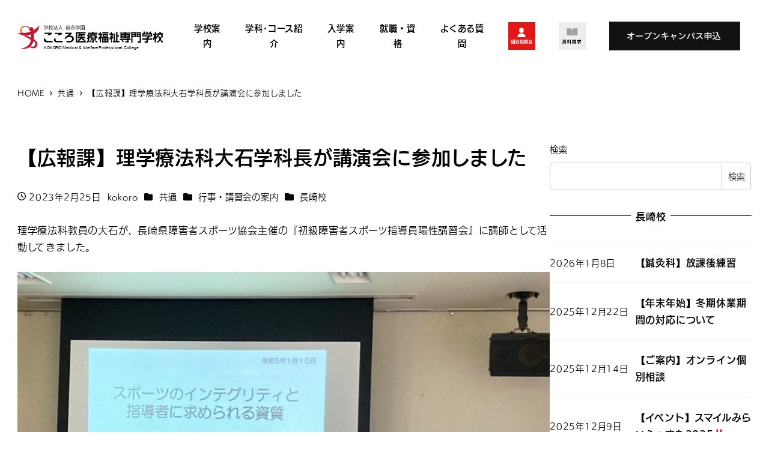

--- FILE ---
content_type: text/html; charset=UTF-8
request_url: https://www.kokoro.ac.jp/%E3%80%90%E5%BA%83%E5%A0%B1%E8%AA%B2%E3%80%91%E7%90%86%E5%AD%A6%E7%99%82%E6%B3%95%E7%A7%91%E5%A4%A7%E7%9F%B3%E5%AD%A6%E7%A7%91%E9%95%B7%E3%81%8C%E8%AC%9B%E6%BC%94%E4%BC%9A%E3%81%AB%E5%8F%82%E5%8A%A0/
body_size: 33820
content:

<!-- Start : [slug] => templates/layout/wrapper/right-sidebar [name] =>  [template-slug] => templates/layout/wrapper/right-sidebar -->
<!DOCTYPE html>
<html lang="ja"
	prefix="og: https://ogp.me/ns#"  data-sticky-footer="true" data-scrolled="false">

<!-- Start : [slug] => template-parts/common/head [name] =>  [template-slug] => template-parts/common/head -->

<head>
			<meta charset="UTF-8">
		<meta name="viewport" content="width=device-width, initial-scale=1, minimum-scale=1, viewport-fit=cover">
		<title>【広報課】理学療法科大石学科長が講演会に参加しました - こころ医療福祉専門学校</title>

		<!-- All in One SEO 4.1.6.2 -->
		<meta name="description" content="理学療法科教員の大石が、長崎県障害者スポーツ協会主催の『初級障害者スポーツ指導員陽性講習会』に講師として活動してきました。 当学科でも資格取得が可能な資格ですが、地域の方が資格取得を目指して参加されています！！ 久しぶり […]" />
		<meta name="robots" content="max-image-preview:large" />
		<link rel="canonical" href="https://www.kokoro.ac.jp/%e3%80%90%e5%ba%83%e5%a0%b1%e8%aa%b2%e3%80%91%e7%90%86%e5%ad%a6%e7%99%82%e6%b3%95%e7%a7%91%e5%a4%a7%e7%9f%b3%e5%ad%a6%e7%a7%91%e9%95%b7%e3%81%8c%e8%ac%9b%e6%bc%94%e4%bc%9a%e3%81%ab%e5%8f%82%e5%8a%a0/" />
		<meta property="og:locale" content="ja_JP" />
		<meta property="og:site_name" content="こころ医療福祉専門学校 - 医療・福祉・健康スポーツのスペシャリストを目指すならこころ医療福祉専門学校" />
		<meta property="og:type" content="article" />
		<meta property="og:title" content="【広報課】理学療法科大石学科長が講演会に参加しました - こころ医療福祉専門学校" />
		<meta property="og:description" content="理学療法科教員の大石が、長崎県障害者スポーツ協会主催の『初級障害者スポーツ指導員陽性講習会』に講師として活動してきました。 当学科でも資格取得が可能な資格ですが、地域の方が資格取得を目指して参加されています！！ 久しぶり […]" />
		<meta property="og:url" content="https://www.kokoro.ac.jp/%e3%80%90%e5%ba%83%e5%a0%b1%e8%aa%b2%e3%80%91%e7%90%86%e5%ad%a6%e7%99%82%e6%b3%95%e7%a7%91%e5%a4%a7%e7%9f%b3%e5%ad%a6%e7%a7%91%e9%95%b7%e3%81%8c%e8%ac%9b%e6%bc%94%e4%bc%9a%e3%81%ab%e5%8f%82%e5%8a%a0/" />
		<meta property="og:image" content="https://www.kokoro.ac.jp/wp_nagasaki/wp-content/uploads/2023/05/rogo.svg" />
		<meta property="og:image:secure_url" content="https://www.kokoro.ac.jp/wp_nagasaki/wp-content/uploads/2023/05/rogo.svg" />
		<meta property="article:published_time" content="2023-02-25T08:51:00+00:00" />
		<meta property="article:modified_time" content="2023-01-21T08:54:10+00:00" />
		<meta name="twitter:card" content="summary" />
		<meta name="twitter:title" content="【広報課】理学療法科大石学科長が講演会に参加しました - こころ医療福祉専門学校" />
		<meta name="twitter:description" content="理学療法科教員の大石が、長崎県障害者スポーツ協会主催の『初級障害者スポーツ指導員陽性講習会』に講師として活動してきました。 当学科でも資格取得が可能な資格ですが、地域の方が資格取得を目指して参加されています！！ 久しぶり […]" />
		<meta name="twitter:image" content="https://www.kokoro.ac.jp/wp_nagasaki/wp-content/uploads/2023/05/rogo.svg" />
		<script type="application/ld+json" class="aioseo-schema">
			{"@context":"https:\/\/schema.org","@graph":[{"@type":"WebSite","@id":"https:\/\/www.kokoro.ac.jp\/#website","url":"https:\/\/www.kokoro.ac.jp\/","name":"\u3053\u3053\u308d\u533b\u7642\u798f\u7949\u5c02\u9580\u5b66\u6821","description":"\u533b\u7642\u30fb\u798f\u7949\u30fb\u5065\u5eb7\u30b9\u30dd\u30fc\u30c4\u306e\u30b9\u30da\u30b7\u30e3\u30ea\u30b9\u30c8\u3092\u76ee\u6307\u3059\u306a\u3089\u3053\u3053\u308d\u533b\u7642\u798f\u7949\u5c02\u9580\u5b66\u6821","inLanguage":"ja","publisher":{"@id":"https:\/\/www.kokoro.ac.jp\/#organization"}},{"@type":"Organization","@id":"https:\/\/www.kokoro.ac.jp\/#organization","name":"\u30c7\u30d5\u30a9\u30eb\u30c8\u30b5\u30a4\u30c8","url":"https:\/\/www.kokoro.ac.jp\/","logo":{"@type":"ImageObject","@id":"https:\/\/www.kokoro.ac.jp\/#organizationLogo","url":"https:\/\/www.kokoro.ac.jp\/wp_nagasaki\/wp-content\/uploads\/2023\/05\/rogo.svg","width":344,"height":59},"image":{"@id":"https:\/\/www.kokoro.ac.jp\/#organizationLogo"}},{"@type":"BreadcrumbList","@id":"https:\/\/www.kokoro.ac.jp\/%e3%80%90%e5%ba%83%e5%a0%b1%e8%aa%b2%e3%80%91%e7%90%86%e5%ad%a6%e7%99%82%e6%b3%95%e7%a7%91%e5%a4%a7%e7%9f%b3%e5%ad%a6%e7%a7%91%e9%95%b7%e3%81%8c%e8%ac%9b%e6%bc%94%e4%bc%9a%e3%81%ab%e5%8f%82%e5%8a%a0\/#breadcrumblist","itemListElement":[{"@type":"ListItem","@id":"https:\/\/www.kokoro.ac.jp\/#listItem","position":1,"item":{"@type":"WebPage","@id":"https:\/\/www.kokoro.ac.jp\/","name":"\u30db\u30fc\u30e0","description":"\u3053\u3053\u308d\u533b\u7642\u798f\u7949\u5c02\u9580\u5b66\u6821\u306f\u533b\u7642\u30fb\u798f\u7949\u30fb\u30b9\u30dd\u30fc\u30c4\u306e\u30b9\u30da\u30b7\u30e3\u30ea\u30b9\u30c8\u3092\u80b2\u3066\u308b\u300c\u8077\u696d\u5b9f\u8df5\u5c02\u9580\u8ab2\u7a0b\u300d\u8a8d\u5b9a\u306e\u5c02\u9580\u5b66\u6821\u3067\u3059\u3002\u4f01\u696d\u3068\u5bc6\u63a5\u306b\u9023\u643a\u3059\u308b\u3053\u3068\u3067\u5b9f\u8df5\u529b\u3092\u990a\u3044\u307e\u3059\u3002\u3010\u7406\u5b66\u7642\u6cd5\u79d1\u3011\u3010\u4ecb\u8b77\u798f\u7949\u79d1\u3011\u3010\u67d4\u9053\u6574\u5fa9\u79d1\u3011\u3010\u937c\u7078\u79d1\u3011\u306e\uff14\u3064\u306e\u5b66\u79d1\u3067\u56fd\u5bb6\u8cc7\u683c\u53d6\u5f97\u3092\u76ee\u6307\u3057\u307e\u3059\u3002","url":"https:\/\/www.kokoro.ac.jp\/"},"nextItem":"https:\/\/www.kokoro.ac.jp\/%e3%80%90%e5%ba%83%e5%a0%b1%e8%aa%b2%e3%80%91%e7%90%86%e5%ad%a6%e7%99%82%e6%b3%95%e7%a7%91%e5%a4%a7%e7%9f%b3%e5%ad%a6%e7%a7%91%e9%95%b7%e3%81%8c%e8%ac%9b%e6%bc%94%e4%bc%9a%e3%81%ab%e5%8f%82%e5%8a%a0\/#listItem"},{"@type":"ListItem","@id":"https:\/\/www.kokoro.ac.jp\/%e3%80%90%e5%ba%83%e5%a0%b1%e8%aa%b2%e3%80%91%e7%90%86%e5%ad%a6%e7%99%82%e6%b3%95%e7%a7%91%e5%a4%a7%e7%9f%b3%e5%ad%a6%e7%a7%91%e9%95%b7%e3%81%8c%e8%ac%9b%e6%bc%94%e4%bc%9a%e3%81%ab%e5%8f%82%e5%8a%a0\/#listItem","position":2,"item":{"@type":"WebPage","@id":"https:\/\/www.kokoro.ac.jp\/%e3%80%90%e5%ba%83%e5%a0%b1%e8%aa%b2%e3%80%91%e7%90%86%e5%ad%a6%e7%99%82%e6%b3%95%e7%a7%91%e5%a4%a7%e7%9f%b3%e5%ad%a6%e7%a7%91%e9%95%b7%e3%81%8c%e8%ac%9b%e6%bc%94%e4%bc%9a%e3%81%ab%e5%8f%82%e5%8a%a0\/","name":"\u3010\u5e83\u5831\u8ab2\u3011\u7406\u5b66\u7642\u6cd5\u79d1\u5927\u77f3\u5b66\u79d1\u9577\u304c\u8b1b\u6f14\u4f1a\u306b\u53c2\u52a0\u3057\u307e\u3057\u305f","description":"\u7406\u5b66\u7642\u6cd5\u79d1\u6559\u54e1\u306e\u5927\u77f3\u304c\u3001\u9577\u5d0e\u770c\u969c\u5bb3\u8005\u30b9\u30dd\u30fc\u30c4\u5354\u4f1a\u4e3b\u50ac\u306e\u300e\u521d\u7d1a\u969c\u5bb3\u8005\u30b9\u30dd\u30fc\u30c4\u6307\u5c0e\u54e1\u967d\u6027\u8b1b\u7fd2\u4f1a\u300f\u306b\u8b1b\u5e2b\u3068\u3057\u3066\u6d3b\u52d5\u3057\u3066\u304d\u307e\u3057\u305f\u3002 \u5f53\u5b66\u79d1\u3067\u3082\u8cc7\u683c\u53d6\u5f97\u304c\u53ef\u80fd\u306a\u8cc7\u683c\u3067\u3059\u304c\u3001\u5730\u57df\u306e\u65b9\u304c\u8cc7\u683c\u53d6\u5f97\u3092\u76ee\u6307\u3057\u3066\u53c2\u52a0\u3055\u308c\u3066\u3044\u307e\u3059\uff01\uff01 \u4e45\u3057\u3076\u308a [\u2026]","url":"https:\/\/www.kokoro.ac.jp\/%e3%80%90%e5%ba%83%e5%a0%b1%e8%aa%b2%e3%80%91%e7%90%86%e5%ad%a6%e7%99%82%e6%b3%95%e7%a7%91%e5%a4%a7%e7%9f%b3%e5%ad%a6%e7%a7%91%e9%95%b7%e3%81%8c%e8%ac%9b%e6%bc%94%e4%bc%9a%e3%81%ab%e5%8f%82%e5%8a%a0\/"},"previousItem":"https:\/\/www.kokoro.ac.jp\/#listItem"}]},{"@type":"Person","@id":"https:\/\/www.kokoro.ac.jp\/author\/kokoro\/#author","url":"https:\/\/www.kokoro.ac.jp\/author\/kokoro\/","name":"kokoro"},{"@type":"WebPage","@id":"https:\/\/www.kokoro.ac.jp\/%e3%80%90%e5%ba%83%e5%a0%b1%e8%aa%b2%e3%80%91%e7%90%86%e5%ad%a6%e7%99%82%e6%b3%95%e7%a7%91%e5%a4%a7%e7%9f%b3%e5%ad%a6%e7%a7%91%e9%95%b7%e3%81%8c%e8%ac%9b%e6%bc%94%e4%bc%9a%e3%81%ab%e5%8f%82%e5%8a%a0\/#webpage","url":"https:\/\/www.kokoro.ac.jp\/%e3%80%90%e5%ba%83%e5%a0%b1%e8%aa%b2%e3%80%91%e7%90%86%e5%ad%a6%e7%99%82%e6%b3%95%e7%a7%91%e5%a4%a7%e7%9f%b3%e5%ad%a6%e7%a7%91%e9%95%b7%e3%81%8c%e8%ac%9b%e6%bc%94%e4%bc%9a%e3%81%ab%e5%8f%82%e5%8a%a0\/","name":"\u3010\u5e83\u5831\u8ab2\u3011\u7406\u5b66\u7642\u6cd5\u79d1\u5927\u77f3\u5b66\u79d1\u9577\u304c\u8b1b\u6f14\u4f1a\u306b\u53c2\u52a0\u3057\u307e\u3057\u305f - \u3053\u3053\u308d\u533b\u7642\u798f\u7949\u5c02\u9580\u5b66\u6821","description":"\u7406\u5b66\u7642\u6cd5\u79d1\u6559\u54e1\u306e\u5927\u77f3\u304c\u3001\u9577\u5d0e\u770c\u969c\u5bb3\u8005\u30b9\u30dd\u30fc\u30c4\u5354\u4f1a\u4e3b\u50ac\u306e\u300e\u521d\u7d1a\u969c\u5bb3\u8005\u30b9\u30dd\u30fc\u30c4\u6307\u5c0e\u54e1\u967d\u6027\u8b1b\u7fd2\u4f1a\u300f\u306b\u8b1b\u5e2b\u3068\u3057\u3066\u6d3b\u52d5\u3057\u3066\u304d\u307e\u3057\u305f\u3002 \u5f53\u5b66\u79d1\u3067\u3082\u8cc7\u683c\u53d6\u5f97\u304c\u53ef\u80fd\u306a\u8cc7\u683c\u3067\u3059\u304c\u3001\u5730\u57df\u306e\u65b9\u304c\u8cc7\u683c\u53d6\u5f97\u3092\u76ee\u6307\u3057\u3066\u53c2\u52a0\u3055\u308c\u3066\u3044\u307e\u3059\uff01\uff01 \u4e45\u3057\u3076\u308a [\u2026]","inLanguage":"ja","isPartOf":{"@id":"https:\/\/www.kokoro.ac.jp\/#website"},"breadcrumb":{"@id":"https:\/\/www.kokoro.ac.jp\/%e3%80%90%e5%ba%83%e5%a0%b1%e8%aa%b2%e3%80%91%e7%90%86%e5%ad%a6%e7%99%82%e6%b3%95%e7%a7%91%e5%a4%a7%e7%9f%b3%e5%ad%a6%e7%a7%91%e9%95%b7%e3%81%8c%e8%ac%9b%e6%bc%94%e4%bc%9a%e3%81%ab%e5%8f%82%e5%8a%a0\/#breadcrumblist"},"author":"https:\/\/www.kokoro.ac.jp\/author\/kokoro\/#author","creator":"https:\/\/www.kokoro.ac.jp\/author\/kokoro\/#author","image":{"@type":"ImageObject","@id":"https:\/\/www.kokoro.ac.jp\/#mainImage","url":"https:\/\/www.kokoro.ac.jp\/wp_nagasaki\/wp-content\/uploads\/2023\/01\/9f76ed4e73a1699ea8bc17469bf23878.jpg","width":1479,"height":1109},"primaryImageOfPage":{"@id":"https:\/\/www.kokoro.ac.jp\/%e3%80%90%e5%ba%83%e5%a0%b1%e8%aa%b2%e3%80%91%e7%90%86%e5%ad%a6%e7%99%82%e6%b3%95%e7%a7%91%e5%a4%a7%e7%9f%b3%e5%ad%a6%e7%a7%91%e9%95%b7%e3%81%8c%e8%ac%9b%e6%bc%94%e4%bc%9a%e3%81%ab%e5%8f%82%e5%8a%a0\/#mainImage"},"datePublished":"2023-02-25T08:51:00+09:00","dateModified":"2023-01-21T08:54:10+09:00"},{"@type":"BlogPosting","@id":"https:\/\/www.kokoro.ac.jp\/%e3%80%90%e5%ba%83%e5%a0%b1%e8%aa%b2%e3%80%91%e7%90%86%e5%ad%a6%e7%99%82%e6%b3%95%e7%a7%91%e5%a4%a7%e7%9f%b3%e5%ad%a6%e7%a7%91%e9%95%b7%e3%81%8c%e8%ac%9b%e6%bc%94%e4%bc%9a%e3%81%ab%e5%8f%82%e5%8a%a0\/#blogposting","name":"\u3010\u5e83\u5831\u8ab2\u3011\u7406\u5b66\u7642\u6cd5\u79d1\u5927\u77f3\u5b66\u79d1\u9577\u304c\u8b1b\u6f14\u4f1a\u306b\u53c2\u52a0\u3057\u307e\u3057\u305f - \u3053\u3053\u308d\u533b\u7642\u798f\u7949\u5c02\u9580\u5b66\u6821","description":"\u7406\u5b66\u7642\u6cd5\u79d1\u6559\u54e1\u306e\u5927\u77f3\u304c\u3001\u9577\u5d0e\u770c\u969c\u5bb3\u8005\u30b9\u30dd\u30fc\u30c4\u5354\u4f1a\u4e3b\u50ac\u306e\u300e\u521d\u7d1a\u969c\u5bb3\u8005\u30b9\u30dd\u30fc\u30c4\u6307\u5c0e\u54e1\u967d\u6027\u8b1b\u7fd2\u4f1a\u300f\u306b\u8b1b\u5e2b\u3068\u3057\u3066\u6d3b\u52d5\u3057\u3066\u304d\u307e\u3057\u305f\u3002 \u5f53\u5b66\u79d1\u3067\u3082\u8cc7\u683c\u53d6\u5f97\u304c\u53ef\u80fd\u306a\u8cc7\u683c\u3067\u3059\u304c\u3001\u5730\u57df\u306e\u65b9\u304c\u8cc7\u683c\u53d6\u5f97\u3092\u76ee\u6307\u3057\u3066\u53c2\u52a0\u3055\u308c\u3066\u3044\u307e\u3059\uff01\uff01 \u4e45\u3057\u3076\u308a [\u2026]","inLanguage":"ja","headline":"\u3010\u5e83\u5831\u8ab2\u3011\u7406\u5b66\u7642\u6cd5\u79d1\u5927\u77f3\u5b66\u79d1\u9577\u304c\u8b1b\u6f14\u4f1a\u306b\u53c2\u52a0\u3057\u307e\u3057\u305f","author":{"@id":"https:\/\/www.kokoro.ac.jp\/author\/kokoro\/#author"},"publisher":{"@id":"https:\/\/www.kokoro.ac.jp\/#organization"},"datePublished":"2023-02-25T08:51:00+09:00","dateModified":"2023-01-21T08:54:10+09:00","articleSection":"\u5171\u901a, \u884c\u4e8b\u30fb\u8b1b\u7fd2\u4f1a\u306e\u6848\u5185, \u9577\u5d0e\u6821","mainEntityOfPage":{"@id":"https:\/\/www.kokoro.ac.jp\/%e3%80%90%e5%ba%83%e5%a0%b1%e8%aa%b2%e3%80%91%e7%90%86%e5%ad%a6%e7%99%82%e6%b3%95%e7%a7%91%e5%a4%a7%e7%9f%b3%e5%ad%a6%e7%a7%91%e9%95%b7%e3%81%8c%e8%ac%9b%e6%bc%94%e4%bc%9a%e3%81%ab%e5%8f%82%e5%8a%a0\/#webpage"},"isPartOf":{"@id":"https:\/\/www.kokoro.ac.jp\/%e3%80%90%e5%ba%83%e5%a0%b1%e8%aa%b2%e3%80%91%e7%90%86%e5%ad%a6%e7%99%82%e6%b3%95%e7%a7%91%e5%a4%a7%e7%9f%b3%e5%ad%a6%e7%a7%91%e9%95%b7%e3%81%8c%e8%ac%9b%e6%bc%94%e4%bc%9a%e3%81%ab%e5%8f%82%e5%8a%a0\/#webpage"},"image":{"@type":"ImageObject","@id":"https:\/\/www.kokoro.ac.jp\/#articleImage","url":"https:\/\/www.kokoro.ac.jp\/wp_nagasaki\/wp-content\/uploads\/2023\/01\/9f76ed4e73a1699ea8bc17469bf23878.jpg","width":1479,"height":1109}}]}
		</script>
		<!-- All in One SEO -->

	    <script>
	        var ajaxurl = "https://www.kokoro.ac.jp/wp_nagasaki/wp-admin/admin-ajax.php";
	    </script>
			<meta property="og:title" content="【広報課】理学療法科大石学科長が講演会に参加しました">
		<meta property="og:type" content="article">
		<meta property="og:url" content="https://www.kokoro.ac.jp/%e3%80%90%e5%ba%83%e5%a0%b1%e8%aa%b2%e3%80%91%e7%90%86%e5%ad%a6%e7%99%82%e6%b3%95%e7%a7%91%e5%a4%a7%e7%9f%b3%e5%ad%a6%e7%a7%91%e9%95%b7%e3%81%8c%e8%ac%9b%e6%bc%94%e4%bc%9a%e3%81%ab%e5%8f%82%e5%8a%a0/">
		<meta property="og:image" content="https://www.kokoro.ac.jp/wp_nagasaki/wp-content/uploads/2023/01/9f76ed4e73a1699ea8bc17469bf23878.jpg">
		<meta property="og:site_name" content="こころ医療福祉専門学校">
		<meta property="og:description" content="理学療法科教員の大石が、長崎県障害者スポーツ協会主催の『初級障害者スポーツ指導員陽性講習会』に講師として活動し&hellip;">
		<meta property="og:locale" content="ja_JP">
				<link rel='dns-prefetch' href='//www.googletagmanager.com' />
<link rel='dns-prefetch' href='//use.fontawesome.com' />
<link rel="alternate" type="application/rss+xml" title="こころ医療福祉専門学校 &raquo; フィード" href="https://www.kokoro.ac.jp/feed/" />
<link rel="alternate" type="application/rss+xml" title="こころ医療福祉専門学校 &raquo; コメントフィード" href="https://www.kokoro.ac.jp/comments/feed/" />
		<link rel="profile" href="http://gmpg.org/xfn/11">
												<link rel='stylesheet' id='sbi_styles-css' href='https://www.kokoro.ac.jp/wp_nagasaki/wp-content/plugins/instagram-feed/css/sbi-styles.min.css?ver=6.8.0' type='text/css' media='all' />
<link rel='stylesheet' id='wp-share-buttons-css' href='https://www.kokoro.ac.jp/wp_nagasaki/wp-content/themes/snow-monkey/vendor/inc2734/wp-share-buttons/src/assets/css/wp-share-buttons.css?ver=1685067175' type='text/css' media='all' />
<link rel='stylesheet' id='wp-oembed-blog-card-css' href='https://www.kokoro.ac.jp/wp_nagasaki/wp-content/themes/snow-monkey/vendor/inc2734/wp-oembed-blog-card/src/assets/css/app.css?ver=1685067175' type='text/css' media='all' />
<link rel='stylesheet' id='slick-carousel-css' href='https://www.kokoro.ac.jp/wp_nagasaki/wp-content/themes/snow-monkey/vendor/inc2734/wp-awesome-widgets/src/assets/packages/slick-carousel/slick/slick.css?ver=1685067175' type='text/css' media='all' />
<link rel='stylesheet' id='slick-carousel-theme-css' href='https://www.kokoro.ac.jp/wp_nagasaki/wp-content/themes/snow-monkey/vendor/inc2734/wp-awesome-widgets/src/assets/packages/slick-carousel/slick/slick-theme.css?ver=1685067175' type='text/css' media='all' />
<link rel='stylesheet' id='wp-awesome-widgets-css' href='https://www.kokoro.ac.jp/wp_nagasaki/wp-content/themes/snow-monkey/vendor/inc2734/wp-awesome-widgets/src/assets/css/app.css?ver=1685067175' type='text/css' media='all' />
<link rel='stylesheet' id='wp-like-me-box-css' href='https://www.kokoro.ac.jp/wp_nagasaki/wp-content/themes/snow-monkey/vendor/inc2734/wp-like-me-box/src/assets/css/wp-like-me-box.css?ver=1685067175' type='text/css' media='all' />
<link rel='stylesheet' id='wp-pure-css-gallery-css' href='https://www.kokoro.ac.jp/wp_nagasaki/wp-content/themes/snow-monkey/vendor/inc2734/wp-pure-css-gallery/src/assets/css/wp-pure-css-gallery.css?ver=1685067175' type='text/css' media='all' />
<link rel='stylesheet' id='wp-block-library-css' href='https://www.kokoro.ac.jp/wp_nagasaki/wp-includes/css/dist/block-library/style.min.css?ver=6.2.2' type='text/css' media='all' />
<link rel='stylesheet' id='snow-monkey-blocks/directory-structure-css' href='https://www.kokoro.ac.jp/wp_nagasaki/wp-content/plugins/snow-monkey-blocks/dist/blocks/directory-structure/style.css?ver=1685067710' type='text/css' media='all' />
<link rel='stylesheet' id='snow-monkey-blocks/section-css' href='https://www.kokoro.ac.jp/wp_nagasaki/wp-content/plugins/snow-monkey-blocks/dist/blocks/section/style.css?ver=1685067710' type='text/css' media='all' />
<link rel='stylesheet' id='snow-monkey-blocks/section-break-the-grid-css' href='https://www.kokoro.ac.jp/wp_nagasaki/wp-content/plugins/snow-monkey-blocks/dist/blocks/section-break-the-grid/style.css?ver=1685067710' type='text/css' media='all' />
<link rel='stylesheet' id='snow-monkey-blocks/list-css' href='https://www.kokoro.ac.jp/wp_nagasaki/wp-content/plugins/snow-monkey-blocks/dist/blocks/list/style.css?ver=1685067710' type='text/css' media='all' />
<link rel='stylesheet' id='snow-monkey-blocks/media-text-css' href='https://www.kokoro.ac.jp/wp_nagasaki/wp-content/plugins/snow-monkey-blocks/dist/blocks/media-text/style.css?ver=1685067710' type='text/css' media='all' />
<link rel='stylesheet' id='snow-monkey-blocks/faq-css' href='https://www.kokoro.ac.jp/wp_nagasaki/wp-content/plugins/snow-monkey-blocks/dist/blocks/faq/style.css?ver=1685067710' type='text/css' media='all' />
<link rel='stylesheet' id='snow-monkey-blocks/panels-css' href='https://www.kokoro.ac.jp/wp_nagasaki/wp-content/plugins/snow-monkey-blocks/dist/blocks/panels/style.css?ver=1685067710' type='text/css' media='all' />
<link rel='stylesheet' id='snow-monkey-blocks/categories-list-css' href='https://www.kokoro.ac.jp/wp_nagasaki/wp-content/plugins/snow-monkey-blocks/dist/blocks/categories-list/style.css?ver=1685067710' type='text/css' media='all' />
<link rel='stylesheet' id='snow-monkey-blocks/alert-css' href='https://www.kokoro.ac.jp/wp_nagasaki/wp-content/plugins/snow-monkey-blocks/dist/blocks/alert/style.css?ver=1685067710' type='text/css' media='all' />
<link rel='stylesheet' id='snow-monkey-blocks/section-side-heading-css' href='https://www.kokoro.ac.jp/wp_nagasaki/wp-content/plugins/snow-monkey-blocks/dist/blocks/section-side-heading/style.css?ver=1685067710' type='text/css' media='all' />
<link rel='stylesheet' id='snow-monkey-blocks/information-css' href='https://www.kokoro.ac.jp/wp_nagasaki/wp-content/plugins/snow-monkey-blocks/dist/blocks/information/style.css?ver=1685067710' type='text/css' media='all' />
<link rel='stylesheet' id='snow-monkey-blocks/accordion-css' href='https://www.kokoro.ac.jp/wp_nagasaki/wp-content/plugins/snow-monkey-blocks/dist/blocks/accordion/style.css?ver=1685067710' type='text/css' media='all' />
<link rel='stylesheet' id='snow-monkey-blocks/section-with-bgimage-css' href='https://www.kokoro.ac.jp/wp_nagasaki/wp-content/plugins/snow-monkey-blocks/dist/blocks/section-with-bgimage/style.css?ver=1685067710' type='text/css' media='all' />
<link rel='stylesheet' id='snow-monkey-blocks/section-with-bgvideo-css' href='https://www.kokoro.ac.jp/wp_nagasaki/wp-content/plugins/snow-monkey-blocks/dist/blocks/section-with-bgvideo/style.css?ver=1685067710' type='text/css' media='all' />
<link rel='stylesheet' id='snow-monkey-blocks/taxonomy-terms-css' href='https://www.kokoro.ac.jp/wp_nagasaki/wp-content/plugins/snow-monkey-blocks/dist/blocks/taxonomy-terms/style.css?ver=1685067710' type='text/css' media='all' />
<link rel='stylesheet' id='snow-monkey-blocks/evaluation-star-css' href='https://www.kokoro.ac.jp/wp_nagasaki/wp-content/plugins/snow-monkey-blocks/dist/blocks/evaluation-star/style.css?ver=1685067710' type='text/css' media='all' />
<link rel='stylesheet' id='spider-css' href='https://www.kokoro.ac.jp/wp_nagasaki/wp-content/plugins/snow-monkey-blocks/dist/packages/spider/dist/css/spider.css?ver=1685067710' type='text/css' media='all' />
<link rel='stylesheet' id='snow-monkey-blocks/spider-pickup-slider-css' href='https://www.kokoro.ac.jp/wp_nagasaki/wp-content/plugins/snow-monkey-blocks/dist/blocks/spider-pickup-slider/style.css?ver=1685067710' type='text/css' media='all' />
<link rel='stylesheet' id='snow-monkey-blocks/btn-css' href='https://www.kokoro.ac.jp/wp_nagasaki/wp-content/plugins/snow-monkey-blocks/dist/blocks/btn/style.css?ver=1685067710' type='text/css' media='all' />
<link rel='stylesheet' id='snow-monkey-blocks/items-css' href='https://www.kokoro.ac.jp/wp_nagasaki/wp-content/plugins/snow-monkey-blocks/dist/blocks/items/style.css?ver=1685067710' type='text/css' media='all' />
<link rel='stylesheet' id='snow-monkey-blocks/testimonial-css' href='https://www.kokoro.ac.jp/wp_nagasaki/wp-content/plugins/snow-monkey-blocks/dist/blocks/testimonial/style.css?ver=1685067710' type='text/css' media='all' />
<link rel='stylesheet' id='snow-monkey-blocks/tabs-css' href='https://www.kokoro.ac.jp/wp_nagasaki/wp-content/plugins/snow-monkey-blocks/dist/blocks/tabs/style.css?ver=1685067710' type='text/css' media='all' />
<link rel='stylesheet' id='snow-monkey-blocks/rating-box-css' href='https://www.kokoro.ac.jp/wp_nagasaki/wp-content/plugins/snow-monkey-blocks/dist/blocks/rating-box/style.css?ver=1685067710' type='text/css' media='all' />
<link rel='stylesheet' id='snow-monkey-blocks/container-css' href='https://www.kokoro.ac.jp/wp_nagasaki/wp-content/plugins/snow-monkey-blocks/dist/blocks/container/style.css?ver=1685067710' type='text/css' media='all' />
<link rel='stylesheet' id='snow-monkey-blocks/step-css' href='https://www.kokoro.ac.jp/wp_nagasaki/wp-content/plugins/snow-monkey-blocks/dist/blocks/step/style.css?ver=1685067710' type='text/css' media='all' />
<link rel='stylesheet' id='snow-monkey-blocks/btn-box-css' href='https://www.kokoro.ac.jp/wp_nagasaki/wp-content/plugins/snow-monkey-blocks/dist/blocks/btn-box/style.css?ver=1685067710' type='text/css' media='all' />
<link rel='stylesheet' id='snow-monkey-blocks/countdown-css' href='https://www.kokoro.ac.jp/wp_nagasaki/wp-content/plugins/snow-monkey-blocks/dist/blocks/countdown/style.css?ver=1685067710' type='text/css' media='all' />
<link rel='stylesheet' id='snow-monkey-blocks/pricing-table-css' href='https://www.kokoro.ac.jp/wp_nagasaki/wp-content/plugins/snow-monkey-blocks/dist/blocks/pricing-table/style.css?ver=1685067710' type='text/css' media='all' />
<link rel='stylesheet' id='snow-monkey-blocks/thumbnail-gallery-css' href='https://www.kokoro.ac.jp/wp_nagasaki/wp-content/plugins/snow-monkey-blocks/dist/blocks/thumbnail-gallery/style.css?ver=1685067710' type='text/css' media='all' />
<link rel='stylesheet' id='snow-monkey-blocks/balloon-css' href='https://www.kokoro.ac.jp/wp_nagasaki/wp-content/plugins/snow-monkey-blocks/dist/blocks/balloon/style.css?ver=1685067710' type='text/css' media='all' />
<link rel='stylesheet' id='snow-monkey-blocks/spider-slider-css' href='https://www.kokoro.ac.jp/wp_nagasaki/wp-content/plugins/snow-monkey-blocks/dist/blocks/spider-slider/style.css?ver=1685067710' type='text/css' media='all' />
<link rel='stylesheet' id='snow-monkey-blocks/buttons-css' href='https://www.kokoro.ac.jp/wp_nagasaki/wp-content/plugins/snow-monkey-blocks/dist/blocks/buttons/style.css?ver=1685067710' type='text/css' media='all' />
<link rel='stylesheet' id='snow-monkey-blocks/box-css' href='https://www.kokoro.ac.jp/wp_nagasaki/wp-content/plugins/snow-monkey-blocks/dist/blocks/box/style.css?ver=1685067710' type='text/css' media='all' />
<link rel='stylesheet' id='snow-monkey-blocks/price-menu-css' href='https://www.kokoro.ac.jp/wp_nagasaki/wp-content/plugins/snow-monkey-blocks/dist/blocks/price-menu/style.css?ver=1685067710' type='text/css' media='all' />
<link rel='stylesheet' id='snow-monkey-blocks/spider-contents-slider-css' href='https://www.kokoro.ac.jp/wp_nagasaki/wp-content/plugins/snow-monkey-blocks/dist/blocks/spider-contents-slider/style.css?ver=1685067710' type='text/css' media='all' />
<link rel='stylesheet' id='snow-monkey-blocks/slider-css' href='https://www.kokoro.ac.jp/wp_nagasaki/wp-content/plugins/snow-monkey-blocks/dist/blocks/slider/style.css?ver=1685067710' type='text/css' media='all' />
<link rel='stylesheet' id='snow-monkey-blocks-css' href='https://www.kokoro.ac.jp/wp_nagasaki/wp-content/plugins/snow-monkey-blocks/dist/css/blocks.css?ver=1685067710' type='text/css' media='all' />
<link rel='stylesheet' id='snow-monkey-snow-monkey-blocks-app-css' href='https://www.kokoro.ac.jp/wp_nagasaki/wp-content/themes/snow-monkey/assets/css/dependency/snow-monkey-blocks/app.css?ver=1685067175' type='text/css' media='all' />
<link rel='stylesheet' id='snow-monkey-snow-monkey-blocks-theme-css' href='https://www.kokoro.ac.jp/wp_nagasaki/wp-content/themes/snow-monkey/assets/css/dependency/snow-monkey-blocks/app-theme.css?ver=1685067175' type='text/css' media='all' />
<style id='global-styles-inline-css' type='text/css'>
body{--wp--preset--color--black: #000000;--wp--preset--color--cyan-bluish-gray: #abb8c3;--wp--preset--color--white: #ffffff;--wp--preset--color--pale-pink: #f78da7;--wp--preset--color--vivid-red: #cf2e2e;--wp--preset--color--luminous-vivid-orange: #ff6900;--wp--preset--color--luminous-vivid-amber: #fcb900;--wp--preset--color--light-green-cyan: #7bdcb5;--wp--preset--color--vivid-green-cyan: #00d084;--wp--preset--color--pale-cyan-blue: #8ed1fc;--wp--preset--color--vivid-cyan-blue: #0693e3;--wp--preset--color--vivid-purple: #9b51e0;--wp--preset--color--sm-accent: var(--accent-color);--wp--preset--color--sm-sub-accent: var(--sub-accent-color);--wp--preset--color--sm-text: var(--_color-text);--wp--preset--color--sm-text-alt: var(--_color-white);--wp--preset--color--sm-lightest-gray: var(--_lightest-color-gray);--wp--preset--color--sm-lighter-gray: var(--_lighter-color-gray);--wp--preset--color--sm-light-gray: var(--_light-color-gray);--wp--preset--color--sm-gray: var(--_color-gray);--wp--preset--color--sm-dark-gray: var(--_dark-color-gray);--wp--preset--color--sm-darker-gray: var(--_darker-color-gray);--wp--preset--color--sm-darkest-gray: var(--_darkest-color-gray);--wp--preset--gradient--vivid-cyan-blue-to-vivid-purple: linear-gradient(135deg,rgba(6,147,227,1) 0%,rgb(155,81,224) 100%);--wp--preset--gradient--light-green-cyan-to-vivid-green-cyan: linear-gradient(135deg,rgb(122,220,180) 0%,rgb(0,208,130) 100%);--wp--preset--gradient--luminous-vivid-amber-to-luminous-vivid-orange: linear-gradient(135deg,rgba(252,185,0,1) 0%,rgba(255,105,0,1) 100%);--wp--preset--gradient--luminous-vivid-orange-to-vivid-red: linear-gradient(135deg,rgba(255,105,0,1) 0%,rgb(207,46,46) 100%);--wp--preset--gradient--very-light-gray-to-cyan-bluish-gray: linear-gradient(135deg,rgb(238,238,238) 0%,rgb(169,184,195) 100%);--wp--preset--gradient--cool-to-warm-spectrum: linear-gradient(135deg,rgb(74,234,220) 0%,rgb(151,120,209) 20%,rgb(207,42,186) 40%,rgb(238,44,130) 60%,rgb(251,105,98) 80%,rgb(254,248,76) 100%);--wp--preset--gradient--blush-light-purple: linear-gradient(135deg,rgb(255,206,236) 0%,rgb(152,150,240) 100%);--wp--preset--gradient--blush-bordeaux: linear-gradient(135deg,rgb(254,205,165) 0%,rgb(254,45,45) 50%,rgb(107,0,62) 100%);--wp--preset--gradient--luminous-dusk: linear-gradient(135deg,rgb(255,203,112) 0%,rgb(199,81,192) 50%,rgb(65,88,208) 100%);--wp--preset--gradient--pale-ocean: linear-gradient(135deg,rgb(255,245,203) 0%,rgb(182,227,212) 50%,rgb(51,167,181) 100%);--wp--preset--gradient--electric-grass: linear-gradient(135deg,rgb(202,248,128) 0%,rgb(113,206,126) 100%);--wp--preset--gradient--midnight: linear-gradient(135deg,rgb(2,3,129) 0%,rgb(40,116,252) 100%);--wp--preset--duotone--dark-grayscale: url('#wp-duotone-dark-grayscale');--wp--preset--duotone--grayscale: url('#wp-duotone-grayscale');--wp--preset--duotone--purple-yellow: url('#wp-duotone-purple-yellow');--wp--preset--duotone--blue-red: url('#wp-duotone-blue-red');--wp--preset--duotone--midnight: url('#wp-duotone-midnight');--wp--preset--duotone--magenta-yellow: url('#wp-duotone-magenta-yellow');--wp--preset--duotone--purple-green: url('#wp-duotone-purple-green');--wp--preset--duotone--blue-orange: url('#wp-duotone-blue-orange');--wp--preset--font-size--small: 13px;--wp--preset--font-size--medium: 20px;--wp--preset--font-size--large: 36px;--wp--preset--font-size--x-large: 42px;--wp--preset--font-size--sm-xs: 0.8rem;--wp--preset--font-size--sm-s: 0.88rem;--wp--preset--font-size--sm-m: 1rem;--wp--preset--font-size--sm-l: 1.14rem;--wp--preset--font-size--sm-xl: 1.33rem;--wp--preset--font-size--sm-2-xl: 1.6rem;--wp--preset--font-size--sm-3-xl: 2rem;--wp--preset--font-size--sm-4-xl: 2.66rem;--wp--preset--font-size--sm-5-xl: 4rem;--wp--preset--font-size--sm-6-xl: 8rem;--wp--preset--spacing--20: var(--_s-2);--wp--preset--spacing--30: var(--_s-1);--wp--preset--spacing--40: var(--_s1);--wp--preset--spacing--50: var(--_s2);--wp--preset--spacing--60: var(--_s3);--wp--preset--spacing--70: var(--_s4);--wp--preset--spacing--80: var(--_s5);--wp--preset--shadow--natural: 6px 6px 9px rgba(0, 0, 0, 0.2);--wp--preset--shadow--deep: 12px 12px 50px rgba(0, 0, 0, 0.4);--wp--preset--shadow--sharp: 6px 6px 0px rgba(0, 0, 0, 0.2);--wp--preset--shadow--outlined: 6px 6px 0px -3px rgba(255, 255, 255, 1), 6px 6px rgba(0, 0, 0, 1);--wp--preset--shadow--crisp: 6px 6px 0px rgba(0, 0, 0, 1);--wp--custom--slim-width: 46rem;--wp--custom--content-max-width: var(--_global--container-max-width);--wp--custom--content-width: var(--wp--custom--content-max-width);--wp--custom--content-wide-width: calc(var(--wp--custom--content-width) + 240px);--wp--custom--has-sidebar-main-basis: var(--wp--custom--slim-width);--wp--custom--has-sidebar-sidebar-basis: 336px;}body { margin: 0;--wp--style--global--content-size: var(--wp--custom--content-width);--wp--style--global--wide-size: var(--wp--custom--content-wide-width); }.wp-site-blocks > .alignleft { float: left; margin-right: 2em; }.wp-site-blocks > .alignright { float: right; margin-left: 2em; }.wp-site-blocks > .aligncenter { justify-content: center; margin-left: auto; margin-right: auto; }.wp-site-blocks > * { margin-block-start: 0; margin-block-end: 0; }.wp-site-blocks > * + * { margin-block-start: var(--_margin1); }body { --wp--style--block-gap: var(--_margin1); }body .is-layout-flow > *{margin-block-start: 0;margin-block-end: 0;}body .is-layout-flow > * + *{margin-block-start: var(--_margin1);margin-block-end: 0;}body .is-layout-constrained > *{margin-block-start: 0;margin-block-end: 0;}body .is-layout-constrained > * + *{margin-block-start: var(--_margin1);margin-block-end: 0;}body .is-layout-flex{gap: var(--_margin1);}body .is-layout-flow > .alignleft{float: left;margin-inline-start: 0;margin-inline-end: 2em;}body .is-layout-flow > .alignright{float: right;margin-inline-start: 2em;margin-inline-end: 0;}body .is-layout-flow > .aligncenter{margin-left: auto !important;margin-right: auto !important;}body .is-layout-constrained > .alignleft{float: left;margin-inline-start: 0;margin-inline-end: 2em;}body .is-layout-constrained > .alignright{float: right;margin-inline-start: 2em;margin-inline-end: 0;}body .is-layout-constrained > .aligncenter{margin-left: auto !important;margin-right: auto !important;}body .is-layout-constrained > :where(:not(.alignleft):not(.alignright):not(.alignfull)){max-width: var(--wp--style--global--content-size);margin-left: auto !important;margin-right: auto !important;}body .is-layout-constrained > .alignwide{max-width: var(--wp--style--global--wide-size);}body .is-layout-flex{display: flex;}body .is-layout-flex{flex-wrap: wrap;align-items: center;}body .is-layout-flex > *{margin: 0;}body{padding-top: 0px;padding-right: 0px;padding-bottom: 0px;padding-left: 0px;}a:where(:not(.wp-element-button)){color: var(--wp--preset--color--sm-accent);text-decoration: underline;}.wp-element-button, .wp-block-button__link{background-color: var(--wp--preset--color--sm-accent);border-radius: var(--_global--border-radius);border-width: 0;color: var(--wp--preset--color--sm-text-alt);font-family: inherit;font-size: inherit;line-height: inherit;padding-top: calc(var(--_padding-1) * .5);padding-right: var(--_padding-1);padding-bottom: calc(var(--_padding-1) * .5);padding-left: var(--_padding-1);text-decoration: none;}.has-black-color{color: var(--wp--preset--color--black) !important;}.has-cyan-bluish-gray-color{color: var(--wp--preset--color--cyan-bluish-gray) !important;}.has-white-color{color: var(--wp--preset--color--white) !important;}.has-pale-pink-color{color: var(--wp--preset--color--pale-pink) !important;}.has-vivid-red-color{color: var(--wp--preset--color--vivid-red) !important;}.has-luminous-vivid-orange-color{color: var(--wp--preset--color--luminous-vivid-orange) !important;}.has-luminous-vivid-amber-color{color: var(--wp--preset--color--luminous-vivid-amber) !important;}.has-light-green-cyan-color{color: var(--wp--preset--color--light-green-cyan) !important;}.has-vivid-green-cyan-color{color: var(--wp--preset--color--vivid-green-cyan) !important;}.has-pale-cyan-blue-color{color: var(--wp--preset--color--pale-cyan-blue) !important;}.has-vivid-cyan-blue-color{color: var(--wp--preset--color--vivid-cyan-blue) !important;}.has-vivid-purple-color{color: var(--wp--preset--color--vivid-purple) !important;}.has-sm-accent-color{color: var(--wp--preset--color--sm-accent) !important;}.has-sm-sub-accent-color{color: var(--wp--preset--color--sm-sub-accent) !important;}.has-sm-text-color{color: var(--wp--preset--color--sm-text) !important;}.has-sm-text-alt-color{color: var(--wp--preset--color--sm-text-alt) !important;}.has-sm-lightest-gray-color{color: var(--wp--preset--color--sm-lightest-gray) !important;}.has-sm-lighter-gray-color{color: var(--wp--preset--color--sm-lighter-gray) !important;}.has-sm-light-gray-color{color: var(--wp--preset--color--sm-light-gray) !important;}.has-sm-gray-color{color: var(--wp--preset--color--sm-gray) !important;}.has-sm-dark-gray-color{color: var(--wp--preset--color--sm-dark-gray) !important;}.has-sm-darker-gray-color{color: var(--wp--preset--color--sm-darker-gray) !important;}.has-sm-darkest-gray-color{color: var(--wp--preset--color--sm-darkest-gray) !important;}.has-black-background-color{background-color: var(--wp--preset--color--black) !important;}.has-cyan-bluish-gray-background-color{background-color: var(--wp--preset--color--cyan-bluish-gray) !important;}.has-white-background-color{background-color: var(--wp--preset--color--white) !important;}.has-pale-pink-background-color{background-color: var(--wp--preset--color--pale-pink) !important;}.has-vivid-red-background-color{background-color: var(--wp--preset--color--vivid-red) !important;}.has-luminous-vivid-orange-background-color{background-color: var(--wp--preset--color--luminous-vivid-orange) !important;}.has-luminous-vivid-amber-background-color{background-color: var(--wp--preset--color--luminous-vivid-amber) !important;}.has-light-green-cyan-background-color{background-color: var(--wp--preset--color--light-green-cyan) !important;}.has-vivid-green-cyan-background-color{background-color: var(--wp--preset--color--vivid-green-cyan) !important;}.has-pale-cyan-blue-background-color{background-color: var(--wp--preset--color--pale-cyan-blue) !important;}.has-vivid-cyan-blue-background-color{background-color: var(--wp--preset--color--vivid-cyan-blue) !important;}.has-vivid-purple-background-color{background-color: var(--wp--preset--color--vivid-purple) !important;}.has-sm-accent-background-color{background-color: var(--wp--preset--color--sm-accent) !important;}.has-sm-sub-accent-background-color{background-color: var(--wp--preset--color--sm-sub-accent) !important;}.has-sm-text-background-color{background-color: var(--wp--preset--color--sm-text) !important;}.has-sm-text-alt-background-color{background-color: var(--wp--preset--color--sm-text-alt) !important;}.has-sm-lightest-gray-background-color{background-color: var(--wp--preset--color--sm-lightest-gray) !important;}.has-sm-lighter-gray-background-color{background-color: var(--wp--preset--color--sm-lighter-gray) !important;}.has-sm-light-gray-background-color{background-color: var(--wp--preset--color--sm-light-gray) !important;}.has-sm-gray-background-color{background-color: var(--wp--preset--color--sm-gray) !important;}.has-sm-dark-gray-background-color{background-color: var(--wp--preset--color--sm-dark-gray) !important;}.has-sm-darker-gray-background-color{background-color: var(--wp--preset--color--sm-darker-gray) !important;}.has-sm-darkest-gray-background-color{background-color: var(--wp--preset--color--sm-darkest-gray) !important;}.has-black-border-color{border-color: var(--wp--preset--color--black) !important;}.has-cyan-bluish-gray-border-color{border-color: var(--wp--preset--color--cyan-bluish-gray) !important;}.has-white-border-color{border-color: var(--wp--preset--color--white) !important;}.has-pale-pink-border-color{border-color: var(--wp--preset--color--pale-pink) !important;}.has-vivid-red-border-color{border-color: var(--wp--preset--color--vivid-red) !important;}.has-luminous-vivid-orange-border-color{border-color: var(--wp--preset--color--luminous-vivid-orange) !important;}.has-luminous-vivid-amber-border-color{border-color: var(--wp--preset--color--luminous-vivid-amber) !important;}.has-light-green-cyan-border-color{border-color: var(--wp--preset--color--light-green-cyan) !important;}.has-vivid-green-cyan-border-color{border-color: var(--wp--preset--color--vivid-green-cyan) !important;}.has-pale-cyan-blue-border-color{border-color: var(--wp--preset--color--pale-cyan-blue) !important;}.has-vivid-cyan-blue-border-color{border-color: var(--wp--preset--color--vivid-cyan-blue) !important;}.has-vivid-purple-border-color{border-color: var(--wp--preset--color--vivid-purple) !important;}.has-sm-accent-border-color{border-color: var(--wp--preset--color--sm-accent) !important;}.has-sm-sub-accent-border-color{border-color: var(--wp--preset--color--sm-sub-accent) !important;}.has-sm-text-border-color{border-color: var(--wp--preset--color--sm-text) !important;}.has-sm-text-alt-border-color{border-color: var(--wp--preset--color--sm-text-alt) !important;}.has-sm-lightest-gray-border-color{border-color: var(--wp--preset--color--sm-lightest-gray) !important;}.has-sm-lighter-gray-border-color{border-color: var(--wp--preset--color--sm-lighter-gray) !important;}.has-sm-light-gray-border-color{border-color: var(--wp--preset--color--sm-light-gray) !important;}.has-sm-gray-border-color{border-color: var(--wp--preset--color--sm-gray) !important;}.has-sm-dark-gray-border-color{border-color: var(--wp--preset--color--sm-dark-gray) !important;}.has-sm-darker-gray-border-color{border-color: var(--wp--preset--color--sm-darker-gray) !important;}.has-sm-darkest-gray-border-color{border-color: var(--wp--preset--color--sm-darkest-gray) !important;}.has-vivid-cyan-blue-to-vivid-purple-gradient-background{background: var(--wp--preset--gradient--vivid-cyan-blue-to-vivid-purple) !important;}.has-light-green-cyan-to-vivid-green-cyan-gradient-background{background: var(--wp--preset--gradient--light-green-cyan-to-vivid-green-cyan) !important;}.has-luminous-vivid-amber-to-luminous-vivid-orange-gradient-background{background: var(--wp--preset--gradient--luminous-vivid-amber-to-luminous-vivid-orange) !important;}.has-luminous-vivid-orange-to-vivid-red-gradient-background{background: var(--wp--preset--gradient--luminous-vivid-orange-to-vivid-red) !important;}.has-very-light-gray-to-cyan-bluish-gray-gradient-background{background: var(--wp--preset--gradient--very-light-gray-to-cyan-bluish-gray) !important;}.has-cool-to-warm-spectrum-gradient-background{background: var(--wp--preset--gradient--cool-to-warm-spectrum) !important;}.has-blush-light-purple-gradient-background{background: var(--wp--preset--gradient--blush-light-purple) !important;}.has-blush-bordeaux-gradient-background{background: var(--wp--preset--gradient--blush-bordeaux) !important;}.has-luminous-dusk-gradient-background{background: var(--wp--preset--gradient--luminous-dusk) !important;}.has-pale-ocean-gradient-background{background: var(--wp--preset--gradient--pale-ocean) !important;}.has-electric-grass-gradient-background{background: var(--wp--preset--gradient--electric-grass) !important;}.has-midnight-gradient-background{background: var(--wp--preset--gradient--midnight) !important;}.has-small-font-size{font-size: var(--wp--preset--font-size--small) !important;}.has-medium-font-size{font-size: var(--wp--preset--font-size--medium) !important;}.has-large-font-size{font-size: var(--wp--preset--font-size--large) !important;}.has-x-large-font-size{font-size: var(--wp--preset--font-size--x-large) !important;}.has-sm-xs-font-size{font-size: var(--wp--preset--font-size--sm-xs) !important;}.has-sm-s-font-size{font-size: var(--wp--preset--font-size--sm-s) !important;}.has-sm-m-font-size{font-size: var(--wp--preset--font-size--sm-m) !important;}.has-sm-l-font-size{font-size: var(--wp--preset--font-size--sm-l) !important;}.has-sm-xl-font-size{font-size: var(--wp--preset--font-size--sm-xl) !important;}.has-sm-2-xl-font-size{font-size: var(--wp--preset--font-size--sm-2-xl) !important;}.has-sm-3-xl-font-size{font-size: var(--wp--preset--font-size--sm-3-xl) !important;}.has-sm-4-xl-font-size{font-size: var(--wp--preset--font-size--sm-4-xl) !important;}.has-sm-5-xl-font-size{font-size: var(--wp--preset--font-size--sm-5-xl) !important;}.has-sm-6-xl-font-size{font-size: var(--wp--preset--font-size--sm-6-xl) !important;}
.wp-block-navigation a:where(:not(.wp-element-button)){color: inherit;}
.wp-block-pullquote{border-top-color: currentColor;border-top-width: 4px;border-top-style: solid;border-bottom-color: currentColor;border-bottom-width: 4px;border-bottom-style: solid;font-size: 1.5em;font-style: italic;font-weight: bold;line-height: 1.6;padding-top: var(--_padding2);padding-bottom: var(--_padding2);}
.wp-block-code{background-color: var(--wp--preset--color--sm-lightest-gray);border-radius: var(--_global--border-radius);border-color: var(--wp--preset--color--sm-lighter-gray);border-width: 1px;border-style: solid;padding-top: var(--_padding1);padding-right: var(--_padding1);padding-bottom: var(--_padding1);padding-left: var(--_padding1);}
.wp-block-search .wp-element-button,.wp-block-search  .wp-block-button__link{background-color: var(--wp--preset--color--sm-text-alt);border-width: 1px;color: var(--wp--preset--color--sm-text);padding-top: var(--_padding-2);padding-right: var(--_padding-2);padding-bottom: var(--_padding-2);padding-left: var(--_padding-2);}
.wp-block-social-links.is-layout-flow > *{margin-block-start: 0;margin-block-end: 0;}.wp-block-social-links.is-layout-flow > * + *{margin-block-start: var(--_margin-1);margin-block-end: 0;}.wp-block-social-links.is-layout-constrained > *{margin-block-start: 0;margin-block-end: 0;}.wp-block-social-links.is-layout-constrained > * + *{margin-block-start: var(--_margin-1);margin-block-end: 0;}.wp-block-social-links.is-layout-flex{gap: var(--_margin-1);}
.wp-block-table > table{border-color: var(--wp--preset--color--sm-lighter-gray);}
</style>
<link rel='stylesheet' id='contact-form-7-css' href='https://www.kokoro.ac.jp/wp_nagasaki/wp-content/plugins/contact-form-7/includes/css/styles.css?ver=5.7.7' type='text/css' media='all' />
<link rel='stylesheet' id='my-default-css' href='https://www.kokoro.ac.jp/wp_nagasaki/wp-content/plugins/procs-snow-monkey/css/default.css?ver=6.2.2' type='text/css' media='all' />
<link rel='stylesheet' id='my-style-css' href='https://www.kokoro.ac.jp/wp_nagasaki/wp-content/plugins/procs-snow-monkey/css/mystyle.css?ver=2.1' type='text/css' media='all' />
<link rel='stylesheet' id='wpcf7-redirect-script-frontend-css' href='https://www.kokoro.ac.jp/wp_nagasaki/wp-content/plugins/wpcf7-redirect/build/css/wpcf7-redirect-frontend.min.css?ver=6.2.2' type='text/css' media='all' />
<link rel='stylesheet' id='snow-monkey-blocks-background-parallax-css' href='https://www.kokoro.ac.jp/wp_nagasaki/wp-content/plugins/snow-monkey-blocks/dist/css/background-parallax.css?ver=1685067710' type='text/css' media='all' />
<link rel='stylesheet' id='snow-monkey-editor-css' href='https://www.kokoro.ac.jp/wp_nagasaki/wp-content/plugins/snow-monkey-editor/dist/css/app.css?ver=1685067721' type='text/css' media='all' />
<link rel='stylesheet' id='snow-monkey-app-css' href='https://www.kokoro.ac.jp/wp_nagasaki/wp-content/themes/snow-monkey/assets/css/app/app.css?ver=1685067175' type='text/css' media='all' />
<style id='snow-monkey-app-inline-css' type='text/css'>
:root { --_margin-scale: 1;--_space: 1.8rem;--_space-unitless: 1.8;--accent-color: #d63c31;--wp--preset--color--accent-color: var(--accent-color);--dark-accent-color: #86221b;--light-accent-color: #e78d86;--lighter-accent-color: #f2c3bf;--lightest-accent-color: #f5d1ce;--sub-accent-color: #70623a;--wp--preset--color--sub-accent-color: var(--sub-accent-color);--dark-sub-accent-color: #2d2717;--light-sub-accent-color: #ae9a62;--lighter-sub-accent-color: #c5b790;--lightest-sub-accent-color: #cbbf9b;--header-text-color: #000000;--overlay-header-text-color: #000000;--drop-nav-text-color: #000000;--_half-leading: 0.4;--font-family: system-ui,-apple-system,BlinkMacSystemFont,"ヒラギノ角ゴ W3",sans-serif;--_global--font-family: var(--font-family);--_global--font-size-px: 16px }
html { letter-spacing: 0.05rem }
input[type="email"],input[type="number"],input[type="password"],input[type="search"],input[type="tel"],input[type="text"],input[type="url"],textarea { font-size: 16px }
.p-infobar__inner { background-color: #d63c31 }
.p-infobar__content { color: #fff }
</style>
<link rel='stylesheet' id='snow-monkey-theme-css' href='https://www.kokoro.ac.jp/wp_nagasaki/wp-content/themes/snow-monkey/assets/css/app/app-theme.css?ver=1685067175' type='text/css' media='all' />
<style id='snow-monkey-theme-inline-css' type='text/css'>
:root { --entry-content-h2-background-color: #f7f7f7;--entry-content-h2-padding: calc(var(--_space) * 0.25) calc(var(--_space) * 0.25) calc(var(--_space) * 0.25) calc(var(--_space) * 0.5);--entry-content-h3-border-bottom: 1px solid #eee;--entry-content-h3-padding: 0 0 calc(var(--_space) * 0.25);--widget-title-display: flex;--widget-title-flex-direction: row;--widget-title-align-items: center;--widget-title-justify-content: center;--widget-title-pseudo-display: block;--widget-title-pseudo-content: "";--widget-title-pseudo-height: 1px;--widget-title-pseudo-background-color: #111;--widget-title-pseudo-flex: 1 0 0%;--widget-title-pseudo-min-width: 20px;--widget-title-before-margin-right: .5em;--widget-title-after-margin-left: .5em }
body { --entry-content-h2-border-left: 1px solid var(--wp--preset--color--sm-accent) }
</style>
<style id='snow-monkey-inline-css' type='text/css'>
.c-site-branding__title .custom-logo { width: 86px; }@media (min-width: 64em) { .c-site-branding__title .custom-logo { width: 172px; } }
</style>
<link rel='stylesheet' id='snow-monkey-block-library-app-css' href='https://www.kokoro.ac.jp/wp_nagasaki/wp-content/themes/snow-monkey/assets/css/block-library/app.css?ver=1685067175' type='text/css' media='all' />
<link rel='stylesheet' id='snow-monkey-block-library-theme-css' href='https://www.kokoro.ac.jp/wp_nagasaki/wp-content/themes/snow-monkey/assets/css/block-library/app-theme.css?ver=1685067175' type='text/css' media='all' />
<link rel='stylesheet' id='snow-monkey-custom-widgets-app-css' href='https://www.kokoro.ac.jp/wp_nagasaki/wp-content/themes/snow-monkey/assets/css/custom-widgets/app.css?ver=1685067175' type='text/css' media='all' />
<link rel='stylesheet' id='snow-monkey-custom-widgets-theme-css' href='https://www.kokoro.ac.jp/wp_nagasaki/wp-content/themes/snow-monkey/assets/css/custom-widgets/app-theme.css?ver=1685067175' type='text/css' media='all' />
<style id='snow-monkey-custom-widgets-inline-css' type='text/css'>
.wpaw-site-branding__logo .custom-logo { width: 86px; }@media (min-width: 64em) { .wpaw-site-branding__logo .custom-logo { width: 172px; } }
</style>
<link rel='stylesheet' id='snow-monkey-wpcf7-css' href='https://www.kokoro.ac.jp/wp_nagasaki/wp-content/themes/snow-monkey/assets/css/dependency/contact-form-7/app.css?ver=1685067175' type='text/css' media='all' />
<link rel='stylesheet' id='yesno_style-css' href='https://www.kokoro.ac.jp/wp_nagasaki/wp-content/plugins/yesno/css/style.css?ver=1.0.12' type='text/css' media='all' />
<link rel='stylesheet' id='font-awesome-official-css' href='https://use.fontawesome.com/releases/v5.15.4/css/all.css' type='text/css' media='all' integrity="sha384-DyZ88mC6Up2uqS4h/KRgHuoeGwBcD4Ng9SiP4dIRy0EXTlnuz47vAwmeGwVChigm" crossorigin="anonymous" />
<link rel='stylesheet' id='font-awesome-official-v4shim-css' href='https://use.fontawesome.com/releases/v5.15.4/css/v4-shims.css' type='text/css' media='all' integrity="sha384-Vq76wejb3QJM4nDatBa5rUOve+9gkegsjCebvV/9fvXlGWo4HCMR4cJZjjcF6Viv" crossorigin="anonymous" />
<style id='font-awesome-official-v4shim-inline-css' type='text/css'>
@font-face {
font-family: "FontAwesome";
font-display: block;
src: url("https://use.fontawesome.com/releases/v5.15.4/webfonts/fa-brands-400.eot"),
		url("https://use.fontawesome.com/releases/v5.15.4/webfonts/fa-brands-400.eot?#iefix") format("embedded-opentype"),
		url("https://use.fontawesome.com/releases/v5.15.4/webfonts/fa-brands-400.woff2") format("woff2"),
		url("https://use.fontawesome.com/releases/v5.15.4/webfonts/fa-brands-400.woff") format("woff"),
		url("https://use.fontawesome.com/releases/v5.15.4/webfonts/fa-brands-400.ttf") format("truetype"),
		url("https://use.fontawesome.com/releases/v5.15.4/webfonts/fa-brands-400.svg#fontawesome") format("svg");
}

@font-face {
font-family: "FontAwesome";
font-display: block;
src: url("https://use.fontawesome.com/releases/v5.15.4/webfonts/fa-solid-900.eot"),
		url("https://use.fontawesome.com/releases/v5.15.4/webfonts/fa-solid-900.eot?#iefix") format("embedded-opentype"),
		url("https://use.fontawesome.com/releases/v5.15.4/webfonts/fa-solid-900.woff2") format("woff2"),
		url("https://use.fontawesome.com/releases/v5.15.4/webfonts/fa-solid-900.woff") format("woff"),
		url("https://use.fontawesome.com/releases/v5.15.4/webfonts/fa-solid-900.ttf") format("truetype"),
		url("https://use.fontawesome.com/releases/v5.15.4/webfonts/fa-solid-900.svg#fontawesome") format("svg");
}

@font-face {
font-family: "FontAwesome";
font-display: block;
src: url("https://use.fontawesome.com/releases/v5.15.4/webfonts/fa-regular-400.eot"),
		url("https://use.fontawesome.com/releases/v5.15.4/webfonts/fa-regular-400.eot?#iefix") format("embedded-opentype"),
		url("https://use.fontawesome.com/releases/v5.15.4/webfonts/fa-regular-400.woff2") format("woff2"),
		url("https://use.fontawesome.com/releases/v5.15.4/webfonts/fa-regular-400.woff") format("woff"),
		url("https://use.fontawesome.com/releases/v5.15.4/webfonts/fa-regular-400.ttf") format("truetype"),
		url("https://use.fontawesome.com/releases/v5.15.4/webfonts/fa-regular-400.svg#fontawesome") format("svg");
unicode-range: U+F004-F005,U+F007,U+F017,U+F022,U+F024,U+F02E,U+F03E,U+F044,U+F057-F059,U+F06E,U+F070,U+F075,U+F07B-F07C,U+F080,U+F086,U+F089,U+F094,U+F09D,U+F0A0,U+F0A4-F0A7,U+F0C5,U+F0C7-F0C8,U+F0E0,U+F0EB,U+F0F3,U+F0F8,U+F0FE,U+F111,U+F118-F11A,U+F11C,U+F133,U+F144,U+F146,U+F14A,U+F14D-F14E,U+F150-F152,U+F15B-F15C,U+F164-F165,U+F185-F186,U+F191-F192,U+F1AD,U+F1C1-F1C9,U+F1CD,U+F1D8,U+F1E3,U+F1EA,U+F1F6,U+F1F9,U+F20A,U+F247-F249,U+F24D,U+F254-F25B,U+F25D,U+F267,U+F271-F274,U+F279,U+F28B,U+F28D,U+F2B5-F2B6,U+F2B9,U+F2BB,U+F2BD,U+F2C1-F2C2,U+F2D0,U+F2D2,U+F2DC,U+F2ED,U+F328,U+F358-F35B,U+F3A5,U+F3D1,U+F410,U+F4AD;
}
</style>
<!--n2css--><script type='text/javascript' src='https://www.kokoro.ac.jp/wp_nagasaki/wp-includes/js/jquery/jquery.min.js?ver=3.6.4' id='jquery-core-js'></script>
<script type='text/javascript' src='https://www.kokoro.ac.jp/wp_nagasaki/wp-includes/js/jquery/jquery-migrate.min.js?ver=3.4.0' id='jquery-migrate-js'></script>
<script type='text/javascript' src='https://www.googletagmanager.com/gtag/js?id=UA-32747715-1&#038;ver=1' id='inc2734-wp-seo-google-analytics-js'></script>
<script type='text/javascript' id='inc2734-wp-seo-google-analytics-js-after'>
window.dataLayer = window.dataLayer || []; function gtag(){dataLayer.push(arguments)}; gtag('js', new Date()); gtag('config', 'UA-32747715-1');
</script>
<link rel="https://api.w.org/" href="https://www.kokoro.ac.jp/wp-json/" /><link rel="alternate" type="application/json" href="https://www.kokoro.ac.jp/wp-json/wp/v2/posts/23937" /><link rel="EditURI" type="application/rsd+xml" title="RSD" href="https://www.kokoro.ac.jp/wp_nagasaki/xmlrpc.php?rsd" />
<link rel="wlwmanifest" type="application/wlwmanifest+xml" href="https://www.kokoro.ac.jp/wp_nagasaki/wp-includes/wlwmanifest.xml" />
<meta name="generator" content="WordPress 6.2.2" />
<link rel='shortlink' href='https://www.kokoro.ac.jp/?p=23937' />
<link rel="alternate" type="application/json+oembed" href="https://www.kokoro.ac.jp/wp-json/oembed/1.0/embed?url=https%3A%2F%2Fwww.kokoro.ac.jp%2F%25e3%2580%2590%25e5%25ba%2583%25e5%25a0%25b1%25e8%25aa%25b2%25e3%2580%2591%25e7%2590%2586%25e5%25ad%25a6%25e7%2599%2582%25e6%25b3%2595%25e7%25a7%2591%25e5%25a4%25a7%25e7%259f%25b3%25e5%25ad%25a6%25e7%25a7%2591%25e9%2595%25b7%25e3%2581%258c%25e8%25ac%259b%25e6%25bc%2594%25e4%25bc%259a%25e3%2581%25ab%25e5%258f%2582%25e5%258a%25a0%2F" />
<link rel="alternate" type="text/xml+oembed" href="https://www.kokoro.ac.jp/wp-json/oembed/1.0/embed?url=https%3A%2F%2Fwww.kokoro.ac.jp%2F%25e3%2580%2590%25e5%25ba%2583%25e5%25a0%25b1%25e8%25aa%25b2%25e3%2580%2591%25e7%2590%2586%25e5%25ad%25a6%25e7%2599%2582%25e6%25b3%2595%25e7%25a7%2591%25e5%25a4%25a7%25e7%259f%25b3%25e5%25ad%25a6%25e7%25a7%2591%25e9%2595%25b7%25e3%2581%258c%25e8%25ac%259b%25e6%25bc%2594%25e4%25bc%259a%25e3%2581%25ab%25e5%258f%2582%25e5%258a%25a0%2F&#038;format=xml" />
<script src="https://webfont.fontplus.jp/accessor/script/fontplus.js?TRIxcK5JFRw%3D&box=4fBEzZW~6RM%3D&aa=1&ab=2"></script>
<script type="text/javascript" >
    jQuery(function(){
        jQuery("a[href]").each(function(i, elem){
            var href = jQuery(elem).attr('href');
            if(!href){
                return true;
            }
            if(href.match(/(tel)/)){
                var label = href.replace("tel:","tel_");
                jQuery(elem).attr("onclick","gtag('event', 'click', {'event_category':'tel','event_label':'"+label+"'});");
            }
            if(href.match(/(pdf)/)){
                var label = href.match(".+/(.+?)([\?#;].*)?$")[1];
                jQuery(elem).attr("onclick","gtag('event', 'click', {'event_category':'pdf','event_label':'"+label+"'});");
            }
            if(href.match(/(line)/)){
                jQuery(elem).attr("onclick","gtag('event', 'click', {'event_category':'line','event_label':'line'});");
            }
            if(href.match(/(exlink)/)){
                var params = (new URL(href)).searchParams;
                var label = params.get('exlink');
                jQuery(elem).attr("onclick","gtag('event', 'click', {'event_category':'exlink','event_label':'"+label+"'});");
            }
        });
    });
</script>		<meta name="theme-color" content="#d63c31">
				<meta name="google-site-verification" content="iknqAu1iGRtDmBJDbb5ZE2_iMD05p7pZgOOWtobtJpg">
		<script>(function(w,d,s,l,i){w[l]=w[l]||[];w[l].push({'gtm.start':
new Date().getTime(),event:'gtm.js'});var f=d.getElementsByTagName(s)[0],
j=d.createElement(s),dl=l!='dataLayer'?'&l='+l:'';j.async=true;j.src=
'https://www.googletagmanager.com/gtm.js?id='+i+dl;f.parentNode.insertBefore(j,f);
})(window,document,'script','dataLayer','GTM-KFKF8MR');</script>
				<script type="application/ld+json">
			{"@context":"http:\/\/schema.org","@type":"BlogPosting","headline":"\u3010\u5e83\u5831\u8ab2\u3011\u7406\u5b66\u7642\u6cd5\u79d1\u5927\u77f3\u5b66\u79d1\u9577\u304c\u8b1b\u6f14\u4f1a\u306b\u53c2\u52a0\u3057\u307e\u3057\u305f","author":{"@type":"Person","name":"kokoro"},"publisher":{"@type":"Organization","url":"https:\/\/www.kokoro.ac.jp","name":"\u3053\u3053\u308d\u533b\u7642\u798f\u7949\u5c02\u9580\u5b66\u6821","logo":{"@type":"ImageObject","url":"https:\/\/www.kokoro.ac.jp\/wp_nagasaki\/wp-content\/uploads\/2023\/05\/rogo.svg"}},"mainEntityOfPage":{"@type":"WebPage","@id":"https:\/\/www.kokoro.ac.jp\/%e3%80%90%e5%ba%83%e5%a0%b1%e8%aa%b2%e3%80%91%e7%90%86%e5%ad%a6%e7%99%82%e6%b3%95%e7%a7%91%e5%a4%a7%e7%9f%b3%e5%ad%a6%e7%a7%91%e9%95%b7%e3%81%8c%e8%ac%9b%e6%bc%94%e4%bc%9a%e3%81%ab%e5%8f%82%e5%8a%a0\/"},"image":{"@type":"ImageObject","url":"https:\/\/www.kokoro.ac.jp\/wp_nagasaki\/wp-content\/uploads\/2023\/01\/9f76ed4e73a1699ea8bc17469bf23878.jpg"},"datePublished":"2023-02-25T17:51:00+09:00","dateModified":"2023-01-21T17:54:10+09:00","description":"\u7406\u5b66\u7642\u6cd5\u79d1\u6559\u54e1\u306e\u5927\u77f3\u304c\u3001\u9577\u5d0e\u770c\u969c\u5bb3\u8005\u30b9\u30dd\u30fc\u30c4\u5354\u4f1a\u4e3b\u50ac\u306e\u300e\u521d\u7d1a\u969c\u5bb3\u8005\u30b9\u30dd\u30fc\u30c4\u6307\u5c0e\u54e1\u967d\u6027\u8b1b\u7fd2\u4f1a\u300f\u306b\u8b1b\u5e2b\u3068\u3057\u3066\u6d3b\u52d5\u3057&hellip;"}		</script>
				<meta name="thumbnail" content="https://www.kokoro.ac.jp/wp_nagasaki/wp-content/uploads/2023/01/9f76ed4e73a1699ea8bc17469bf23878.jpg">
							<meta name="twitter:card" content="summary">
		
				
<!-- Meta Pixel Code -->
<script type='text/javascript'>
!function(f,b,e,v,n,t,s){if(f.fbq)return;n=f.fbq=function(){n.callMethod?
n.callMethod.apply(n,arguments):n.queue.push(arguments)};if(!f._fbq)f._fbq=n;
n.push=n;n.loaded=!0;n.version='2.0';n.queue=[];t=b.createElement(e);t.async=!0;
t.src=v;s=b.getElementsByTagName(e)[0];s.parentNode.insertBefore(t,s)}(window,
document,'script','https://connect.facebook.net/en_US/fbevents.js?v=next');
</script>
<!-- End Meta Pixel Code -->

      <script type='text/javascript'>
        var url = window.location.origin + '?ob=open-bridge';
        fbq('set', 'openbridge', '1211421409355886', url);
      </script>
    <script type='text/javascript'>fbq('init', '1211421409355886', {}, {
    "agent": "wordpress-6.2.2-3.0.16"
})</script><script type='text/javascript'>
    fbq('track', 'PageView', []);
  </script>
<!-- Meta Pixel Code -->
<noscript>
<img height="1" width="1" style="display:none" alt="fbpx"
src="https://www.facebook.com/tr?id=1211421409355886&ev=PageView&noscript=1" />
</noscript>
<!-- End Meta Pixel Code -->
<link rel="icon" href="https://www.kokoro.ac.jp/wp_nagasaki/wp-content/uploads/2023/05/cropped-fabi-32x32.png" sizes="32x32" />
<link rel="icon" href="https://www.kokoro.ac.jp/wp_nagasaki/wp-content/uploads/2023/05/cropped-fabi-192x192.png" sizes="192x192" />
<link rel="apple-touch-icon" href="https://www.kokoro.ac.jp/wp_nagasaki/wp-content/uploads/2023/05/cropped-fabi-180x180.png" />
<meta name="msapplication-TileImage" content="https://www.kokoro.ac.jp/wp_nagasaki/wp-content/uploads/2023/05/cropped-fabi-270x270.png" />
		<style type="text/css" id="wp-custom-css">
			
		</style>
		</head>

<!-- End : [slug] => template-parts/common/head [name] =>  [template-slug] => template-parts/common/head -->

<body class="post-template-default single single-post postid-23937 single-format-standard wp-custom-logo l-body--right-sidebar l-body" id="body"
	data-has-sidebar="true"
	data-is-full-template="false"
	data-is-slim-width="true"
	data-header-layout="1row"
		ontouchstart=""
	>

			<div id="page-start"></div>
		<svg xmlns="http://www.w3.org/2000/svg" viewBox="0 0 0 0" width="0" height="0" focusable="false" role="none" style="visibility: hidden; position: absolute; left: -9999px; overflow: hidden;" ><defs><filter id="wp-duotone-dark-grayscale"><feColorMatrix color-interpolation-filters="sRGB" type="matrix" values=" .299 .587 .114 0 0 .299 .587 .114 0 0 .299 .587 .114 0 0 .299 .587 .114 0 0 " /><feComponentTransfer color-interpolation-filters="sRGB" ><feFuncR type="table" tableValues="0 0.49803921568627" /><feFuncG type="table" tableValues="0 0.49803921568627" /><feFuncB type="table" tableValues="0 0.49803921568627" /><feFuncA type="table" tableValues="1 1" /></feComponentTransfer><feComposite in2="SourceGraphic" operator="in" /></filter></defs></svg><svg xmlns="http://www.w3.org/2000/svg" viewBox="0 0 0 0" width="0" height="0" focusable="false" role="none" style="visibility: hidden; position: absolute; left: -9999px; overflow: hidden;" ><defs><filter id="wp-duotone-grayscale"><feColorMatrix color-interpolation-filters="sRGB" type="matrix" values=" .299 .587 .114 0 0 .299 .587 .114 0 0 .299 .587 .114 0 0 .299 .587 .114 0 0 " /><feComponentTransfer color-interpolation-filters="sRGB" ><feFuncR type="table" tableValues="0 1" /><feFuncG type="table" tableValues="0 1" /><feFuncB type="table" tableValues="0 1" /><feFuncA type="table" tableValues="1 1" /></feComponentTransfer><feComposite in2="SourceGraphic" operator="in" /></filter></defs></svg><svg xmlns="http://www.w3.org/2000/svg" viewBox="0 0 0 0" width="0" height="0" focusable="false" role="none" style="visibility: hidden; position: absolute; left: -9999px; overflow: hidden;" ><defs><filter id="wp-duotone-purple-yellow"><feColorMatrix color-interpolation-filters="sRGB" type="matrix" values=" .299 .587 .114 0 0 .299 .587 .114 0 0 .299 .587 .114 0 0 .299 .587 .114 0 0 " /><feComponentTransfer color-interpolation-filters="sRGB" ><feFuncR type="table" tableValues="0.54901960784314 0.98823529411765" /><feFuncG type="table" tableValues="0 1" /><feFuncB type="table" tableValues="0.71764705882353 0.25490196078431" /><feFuncA type="table" tableValues="1 1" /></feComponentTransfer><feComposite in2="SourceGraphic" operator="in" /></filter></defs></svg><svg xmlns="http://www.w3.org/2000/svg" viewBox="0 0 0 0" width="0" height="0" focusable="false" role="none" style="visibility: hidden; position: absolute; left: -9999px; overflow: hidden;" ><defs><filter id="wp-duotone-blue-red"><feColorMatrix color-interpolation-filters="sRGB" type="matrix" values=" .299 .587 .114 0 0 .299 .587 .114 0 0 .299 .587 .114 0 0 .299 .587 .114 0 0 " /><feComponentTransfer color-interpolation-filters="sRGB" ><feFuncR type="table" tableValues="0 1" /><feFuncG type="table" tableValues="0 0.27843137254902" /><feFuncB type="table" tableValues="0.5921568627451 0.27843137254902" /><feFuncA type="table" tableValues="1 1" /></feComponentTransfer><feComposite in2="SourceGraphic" operator="in" /></filter></defs></svg><svg xmlns="http://www.w3.org/2000/svg" viewBox="0 0 0 0" width="0" height="0" focusable="false" role="none" style="visibility: hidden; position: absolute; left: -9999px; overflow: hidden;" ><defs><filter id="wp-duotone-midnight"><feColorMatrix color-interpolation-filters="sRGB" type="matrix" values=" .299 .587 .114 0 0 .299 .587 .114 0 0 .299 .587 .114 0 0 .299 .587 .114 0 0 " /><feComponentTransfer color-interpolation-filters="sRGB" ><feFuncR type="table" tableValues="0 0" /><feFuncG type="table" tableValues="0 0.64705882352941" /><feFuncB type="table" tableValues="0 1" /><feFuncA type="table" tableValues="1 1" /></feComponentTransfer><feComposite in2="SourceGraphic" operator="in" /></filter></defs></svg><svg xmlns="http://www.w3.org/2000/svg" viewBox="0 0 0 0" width="0" height="0" focusable="false" role="none" style="visibility: hidden; position: absolute; left: -9999px; overflow: hidden;" ><defs><filter id="wp-duotone-magenta-yellow"><feColorMatrix color-interpolation-filters="sRGB" type="matrix" values=" .299 .587 .114 0 0 .299 .587 .114 0 0 .299 .587 .114 0 0 .299 .587 .114 0 0 " /><feComponentTransfer color-interpolation-filters="sRGB" ><feFuncR type="table" tableValues="0.78039215686275 1" /><feFuncG type="table" tableValues="0 0.94901960784314" /><feFuncB type="table" tableValues="0.35294117647059 0.47058823529412" /><feFuncA type="table" tableValues="1 1" /></feComponentTransfer><feComposite in2="SourceGraphic" operator="in" /></filter></defs></svg><svg xmlns="http://www.w3.org/2000/svg" viewBox="0 0 0 0" width="0" height="0" focusable="false" role="none" style="visibility: hidden; position: absolute; left: -9999px; overflow: hidden;" ><defs><filter id="wp-duotone-purple-green"><feColorMatrix color-interpolation-filters="sRGB" type="matrix" values=" .299 .587 .114 0 0 .299 .587 .114 0 0 .299 .587 .114 0 0 .299 .587 .114 0 0 " /><feComponentTransfer color-interpolation-filters="sRGB" ><feFuncR type="table" tableValues="0.65098039215686 0.40392156862745" /><feFuncG type="table" tableValues="0 1" /><feFuncB type="table" tableValues="0.44705882352941 0.4" /><feFuncA type="table" tableValues="1 1" /></feComponentTransfer><feComposite in2="SourceGraphic" operator="in" /></filter></defs></svg><svg xmlns="http://www.w3.org/2000/svg" viewBox="0 0 0 0" width="0" height="0" focusable="false" role="none" style="visibility: hidden; position: absolute; left: -9999px; overflow: hidden;" ><defs><filter id="wp-duotone-blue-orange"><feColorMatrix color-interpolation-filters="sRGB" type="matrix" values=" .299 .587 .114 0 0 .299 .587 .114 0 0 .299 .587 .114 0 0 .299 .587 .114 0 0 " /><feComponentTransfer color-interpolation-filters="sRGB" ><feFuncR type="table" tableValues="0.098039215686275 1" /><feFuncG type="table" tableValues="0 0.66274509803922" /><feFuncB type="table" tableValues="0.84705882352941 0.41960784313725" /><feFuncA type="table" tableValues="1 1" /></feComponentTransfer><feComposite in2="SourceGraphic" operator="in" /></filter></defs></svg>	<!-- Google Tag Manager (noscript) -->
<noscript><iframe src="https://www.googletagmanager.com/ns.html?id=GTM-KFKF8MR"
height="0" width="0" style="display:none;visibility:hidden"></iframe></noscript>
<!-- End Google Tag Manager (noscript) -->
	
	
<!-- Start : [slug] => template-parts/nav/drawer [name] =>  [template-slug] => template-parts/nav/drawer -->

<nav
	id="drawer-nav"
	class="c-drawer c-drawer--fixed c-drawer--highlight-type-background-color"
	role="navigation"
	aria-hidden="true"
	aria-labelledby="hamburger-btn"
>
	<div class="c-drawer__inner">
		<div class="c-drawer__focus-point" tabindex="-1"></div>
		
		
		<ul id="menu-%e3%82%b9%e3%83%9e%e3%83%9b%e7%94%a8%e3%83%a1%e3%83%8b%e3%83%a5%e3%83%bc" class="c-drawer__menu"><li id="menu-item-26296" class="menu-item menu-item-type-post_type menu-item-object-page menu-item-home menu-item-26296 c-drawer__item"><a href="https://www.kokoro.ac.jp/">HOME</a></li>
<li id="menu-item-26671" class="menu-item menu-item-type-post_type menu-item-object-page menu-item-has-children menu-item-26671 c-drawer__item c-drawer__item--has-submenu"><a href="https://www.kokoro.ac.jp/info/">学校案内</a><button class="c-drawer__toggle" aria-expanded="false"><span class="c-ic-angle-right" aria-hidden="true" aria-label="サブメニューを開閉する"></span></button><ul class="c-drawer__submenu" aria-hidden="true">	<li id="menu-item-26298" class="menu-item menu-item-type-post_type menu-item-object-page menu-item-26298 c-drawer__subitem"><a href="https://www.kokoro.ac.jp/sub_corporation01/">ご挨拶</a></li>
	<li id="menu-item-26299" class="menu-item menu-item-type-post_type menu-item-object-page menu-item-26299 c-drawer__subitem"><a href="https://www.kokoro.ac.jp/sub_information01/">教育理念</a></li>
	<li id="menu-item-26338" class="menu-item menu-item-type-post_type menu-item-object-page menu-item-26338 c-drawer__subitem"><a href="https://www.kokoro.ac.jp/sub_corporation04/">ビジョン・ブランドマーク</a></li>
	<li id="menu-item-26334" class="menu-item menu-item-type-post_type menu-item-object-page menu-item-26334 c-drawer__subitem"><a href="https://www.kokoro.ac.jp/sub_corporation06/">組織図</a></li>
	<li id="menu-item-26300" class="menu-item menu-item-type-post_type menu-item-object-page menu-item-26300 c-drawer__subitem"><a href="https://www.kokoro.ac.jp/vision_sdgs/">ＳＤＧｓに向けた取り組み</a></li>
	<li id="menu-item-26301" class="menu-item menu-item-type-post_type menu-item-object-page menu-item-26301 c-drawer__subitem"><a href="https://www.kokoro.ac.jp/commitment/">6つのこだわり</a></li>
	<li id="menu-item-26302" class="menu-item menu-item-type-post_type menu-item-object-page menu-item-26302 c-drawer__subitem"><a href="https://www.kokoro.ac.jp/sub_information02/">施設紹介</a></li>
	<li id="menu-item-26303" class="menu-item menu-item-type-post_type menu-item-object-page menu-item-26303 c-drawer__subitem"><a href="https://www.kokoro.ac.jp/campus_life/">キャンパスライフ</a></li>
	<li id="menu-item-26333" class="menu-item menu-item-type-post_type menu-item-object-page menu-item-26333 c-drawer__subitem"><a href="https://www.kokoro.ac.jp/sub_information03/">キャンパスカレンダー</a></li>
	<li id="menu-item-26304" class="menu-item menu-item-type-post_type menu-item-object-page menu-item-26304 c-drawer__subitem"><a href="https://www.kokoro.ac.jp/sub_information04/">部活動紹介</a></li>
	<li id="menu-item-26305" class="menu-item menu-item-type-post_type menu-item-object-page menu-item-26305 c-drawer__subitem"><a href="https://www.kokoro.ac.jp/sub_information07/">情報公開</a></li>
	<li id="menu-item-26306" class="menu-item menu-item-type-post_type menu-item-object-page menu-item-26306 c-drawer__subitem"><a href="https://www.kokoro.ac.jp/sub_information06/">学校自己評価</a></li>
</ul>
</li>
<li id="menu-item-26493" class="menu-item menu-item-type-custom menu-item-object-custom menu-item-26493 c-drawer__item"><a target="_blank" rel="noopener" href="https://www.kokoro.ac.jp/sasebo/">佐世保校</a></li>
<li id="menu-item-26494" class="menu-item menu-item-type-custom menu-item-object-custom menu-item-26494 c-drawer__item"><a target="_blank" rel="noopener" href="https://www.kokoro.ac.jp/iki/">壱岐校</a></li>
<li id="menu-item-26309" class="menu-item menu-item-type-post_type menu-item-object-page menu-item-has-children menu-item-26309 c-drawer__item c-drawer__item--has-submenu"><a href="https://www.kokoro.ac.jp/course/">学科･コース紹介</a><button class="c-drawer__toggle" aria-expanded="false"><span class="c-ic-angle-right" aria-hidden="true" aria-label="サブメニューを開閉する"></span></button><ul class="c-drawer__submenu" aria-hidden="true">	<li id="menu-item-26310" class="menu-item menu-item-type-post_type menu-item-object-page menu-item-26310 c-drawer__subitem"><a href="https://www.kokoro.ac.jp/rigaku/">理学療法科</a></li>
	<li id="menu-item-26311" class="menu-item menu-item-type-post_type menu-item-object-page menu-item-26311 c-drawer__subitem"><a href="https://www.kokoro.ac.jp/welfare/">介護福祉科</a></li>
	<li id="menu-item-26312" class="menu-item menu-item-type-post_type menu-item-object-page menu-item-26312 c-drawer__subitem"><a href="https://www.kokoro.ac.jp/judo/">柔道整復科</a></li>
	<li id="menu-item-26313" class="menu-item menu-item-type-post_type menu-item-object-page menu-item-26313 c-drawer__subitem"><a href="https://www.kokoro.ac.jp/shinkyu/">鍼灸科</a></li>
</ul>
</li>
<li id="menu-item-26314" class="menu-item menu-item-type-post_type menu-item-object-page menu-item-has-children menu-item-26314 c-drawer__item c-drawer__item--has-submenu"><a href="https://www.kokoro.ac.jp/employment-support/">就職・資格</a><button class="c-drawer__toggle" aria-expanded="false"><span class="c-ic-angle-right" aria-hidden="true" aria-label="サブメニューを開閉する"></span></button><ul class="c-drawer__submenu" aria-hidden="true">	<li id="menu-item-26315" class="menu-item menu-item-type-post_type menu-item-object-page menu-item-26315 c-drawer__subitem"><a href="https://www.kokoro.ac.jp/qualification/">取得可能な資格</a></li>
	<li id="menu-item-26316" class="menu-item menu-item-type-post_type menu-item-object-page menu-item-26316 c-drawer__subitem"><a href="https://www.kokoro.ac.jp/sub_information05/">就職サポート</a></li>
	<li id="menu-item-26317" class="menu-item menu-item-type-post_type menu-item-object-page menu-item-26317 c-drawer__subitem"><a href="https://www.kokoro.ac.jp/voice/">卒業生の声</a></li>
	<li id="menu-item-26318" class="menu-item menu-item-type-post_type menu-item-object-page menu-item-26318 c-drawer__subitem"><a href="https://www.kokoro.ac.jp/job-training/">職業訓練事業</a></li>
	<li id="menu-item-26332" class="menu-item menu-item-type-post_type menu-item-object-page menu-item-26332 c-drawer__subitem"><a href="https://www.kokoro.ac.jp/jyuseishi/">柔道整復師</a></li>
</ul>
</li>
<li id="menu-item-26319" class="menu-item menu-item-type-post_type menu-item-object-page menu-item-has-children menu-item-26319 c-drawer__item c-drawer__item--has-submenu"><a href="https://www.kokoro.ac.jp/admission-information/">入学案内</a><button class="c-drawer__toggle" aria-expanded="false"><span class="c-ic-angle-right" aria-hidden="true" aria-label="サブメニューを開閉する"></span></button><ul class="c-drawer__submenu" aria-hidden="true">	<li id="menu-item-28916" class="menu-item menu-item-type-post_type menu-item-object-page menu-item-28916 c-drawer__subitem"><a href="https://www.kokoro.ac.jp/sub_prospective01/">募集要項</a></li>
	<li id="menu-item-28917" class="menu-item menu-item-type-post_type menu-item-object-page menu-item-28917 c-drawer__subitem"><a href="https://www.kokoro.ac.jp/sub_prospective02/">高校生入試制度</a></li>
	<li id="menu-item-28918" class="menu-item menu-item-type-post_type menu-item-object-page menu-item-28918 c-drawer__subitem"><a href="https://www.kokoro.ac.jp/sub_prospective03/">社会人入試制度</a></li>
	<li id="menu-item-28919" class="menu-item menu-item-type-post_type menu-item-object-page menu-item-28919 c-drawer__subitem"><a href="https://www.kokoro.ac.jp/ao_exam/">総合型選抜について</a></li>
	<li id="menu-item-26335" class="menu-item menu-item-type-post_type menu-item-object-page menu-item-26335 c-drawer__subitem"><a href="https://www.kokoro.ac.jp/gakuhi/">学費について</a></li>
	<li id="menu-item-26324" class="menu-item menu-item-type-post_type menu-item-object-page menu-item-26324 c-drawer__subitem"><a href="https://www.kokoro.ac.jp/tuition_support/">学費･学費サポート</a></li>
	<li id="menu-item-26682" class="menu-item menu-item-type-post_type menu-item-object-page menu-item-26682 c-drawer__subitem"><a href="https://www.kokoro.ac.jp/sub_prospective04/">奨学金･教育ローン</a></li>
	<li id="menu-item-26325" class="menu-item menu-item-type-post_type menu-item-object-page menu-item-26325 c-drawer__subitem"><a href="https://www.kokoro.ac.jp/sub_prospective04-htmldouble/">ダブルスクール</a></li>
	<li id="menu-item-26683" class="menu-item menu-item-type-post_type menu-item-object-page menu-item-26683 c-drawer__subitem"><a href="https://www.kokoro.ac.jp/seido/">専門実践教育訓練給付制度</a></li>
	<li id="menu-item-26341" class="menu-item menu-item-type-post_type menu-item-object-page menu-item-26341 c-drawer__subitem"><a href="https://www.kokoro.ac.jp/1_2year_student/">高校1、2年生の方へ</a></li>
	<li id="menu-item-26340" class="menu-item menu-item-type-post_type menu-item-object-page menu-item-26340 c-drawer__subitem"><a href="https://www.kokoro.ac.jp/3year_student/">高校3年生の方へ</a></li>
	<li id="menu-item-26342" class="menu-item menu-item-type-post_type menu-item-object-page menu-item-26342 c-drawer__subitem"><a href="https://www.kokoro.ac.jp/for_society/">大学生・社会人の方へ</a></li>
	<li id="menu-item-26327" class="menu-item menu-item-type-post_type menu-item-object-page menu-item-26327 c-drawer__subitem"><a href="https://www.kokoro.ac.jp/sub_prospective06/">よくある質問</a></li>
</ul>
</li>
<li id="menu-item-26672" class="menu-item menu-item-type-post_type menu-item-object-page menu-item-has-children menu-item-26672 c-drawer__item c-drawer__item--has-submenu"><a href="https://www.kokoro.ac.jp/student/">在校生の方へ</a><button class="c-drawer__toggle" aria-expanded="false"><span class="c-ic-angle-right" aria-hidden="true" aria-label="サブメニューを開閉する"></span></button><ul class="c-drawer__submenu" aria-hidden="true">	<li id="menu-item-26673" class="menu-item menu-item-type-post_type menu-item-object-page menu-item-26673 c-drawer__subitem"><a href="https://www.kokoro.ac.jp/sub_student01/">図書室より</a></li>
	<li id="menu-item-26674" class="menu-item menu-item-type-post_type menu-item-object-page menu-item-26674 c-drawer__subitem"><a href="https://www.kokoro.ac.jp/sub_student02/">学校生活サポート</a></li>
	<li id="menu-item-26678" class="menu-item menu-item-type-post_type menu-item-object-page menu-item-26678 c-drawer__subitem"><a href="https://www.kokoro.ac.jp/sub_student04/">学年暦（年間スケジュール）</a></li>
	<li id="menu-item-26676" class="menu-item menu-item-type-post_type menu-item-object-page menu-item-26676 c-drawer__subitem"><a href="https://www.kokoro.ac.jp/sub_student05/">業務取扱窓口一覧</a></li>
	<li id="menu-item-26677" class="menu-item menu-item-type-post_type menu-item-object-page menu-item-26677 c-drawer__subitem"><a href="https://www.kokoro.ac.jp/sub_student03/">各種願・届・証明書申請</a></li>
	<li id="menu-item-26675" class="menu-item menu-item-type-post_type menu-item-object-page menu-item-26675 c-drawer__subitem"><a href="https://www.kokoro.ac.jp/sub_student02_support06/">施設・設備利用ガイド</a></li>
</ul>
</li>
<li id="menu-item-26679" class="menu-item menu-item-type-post_type menu-item-object-page menu-item-has-children menu-item-26679 c-drawer__item c-drawer__item--has-submenu"><a href="https://www.kokoro.ac.jp/graduate/">卒業生の方へ</a><button class="c-drawer__toggle" aria-expanded="false"><span class="c-ic-angle-right" aria-hidden="true" aria-label="サブメニューを開閉する"></span></button><ul class="c-drawer__submenu" aria-hidden="true">	<li id="menu-item-26680" class="menu-item menu-item-type-post_type menu-item-object-page menu-item-26680 c-drawer__subitem"><a href="https://www.kokoro.ac.jp/sub_graduate02/">証明書交付申請書（卒業生用）</a></li>
</ul>
</li>
<li id="menu-item-26681" class="menu-item menu-item-type-post_type menu-item-object-page menu-item-26681 c-drawer__item"><a href="https://www.kokoro.ac.jp/kokoro_kyujin/">採用担当者の方へ</a></li>
<li id="menu-item-26331" class="menu-item menu-item-type-post_type menu-item-object-page menu-item-26331 c-drawer__item"><a href="https://www.kokoro.ac.jp/input_opencampus/">オープンキャンパス</a></li>
<li id="menu-item-26329" class="menu-item menu-item-type-post_type menu-item-object-page menu-item-26329 c-drawer__item"><a href="https://www.kokoro.ac.jp/input_meeting/">個別相談会</a></li>
<li id="menu-item-26330" class="menu-item menu-item-type-post_type menu-item-object-page menu-item-26330 c-drawer__item"><a href="https://www.kokoro.ac.jp/input_inquiry/">資料請求</a></li>
<li id="menu-item-26339" class="menu-item menu-item-type-post_type menu-item-object-page menu-item-26339 c-drawer__item"><a href="https://www.kokoro.ac.jp/contact/">お問い合わせ</a></li>
<li id="menu-item-26337" class="menu-item menu-item-type-post_type menu-item-object-page menu-item-26337 c-drawer__item"><a href="https://www.kokoro.ac.jp/links/">リンク集</a></li>
<li id="menu-item-26336" class="menu-item menu-item-type-post_type menu-item-object-page menu-item-26336 c-drawer__item"><a href="https://www.kokoro.ac.jp/privacypolicy/">サイトポリシー</a></li>
</ul>
					<ul class="c-drawer__menu">
				<li class="c-drawer__item">
					
<!-- Start : [slug] => template-parts/common/search-form [name] => drawer [template-slug] => template-parts/common/search-form -->
<form role="search" method="get" class="p-search-form" action="https://www.kokoro.ac.jp/"><label class="screen-reader-text" for="s">検索</label><div class="c-input-group"><div class="c-input-group__field"><input type="search" placeholder="検索 &hellip;" value="" name="s"></div><button class="c-input-group__btn">検索</button></div></form>
<!-- End : [slug] => template-parts/common/search-form [name] => drawer [template-slug] => template-parts/common/search-form -->
				</li>
			</ul>
		
			</div>
</nav>
<div class="c-drawer-close-zone" aria-hidden="true" aria-controls="drawer-nav"></div>

<!-- End : [slug] => template-parts/nav/drawer [name] =>  [template-slug] => template-parts/nav/drawer -->

	<div class="l-container">
		
<!-- Start : [slug] => header [name] =>  [template-slug] => header -->

<!-- Start : [slug] => templates/layout/header/1row [name] =>  [template-slug] => templates/layout/header/1row -->

<header class="l-header l-header--1row l-header--sticky-sm" role="banner">
	
	<div class="l-header__content">
		
<!-- Start : [slug] => template-parts/header/1row [name] =>  [template-slug] => template-parts/header/1row -->

<div class="l-1row-header" data-has-global-nav="true">
	<div class="c-fluid-container">
		
		<div class="c-row c-row--margin-s c-row--lg-margin c-row--middle c-row--nowrap">
			
			
			<div class="c-row__col c-row__col--auto">
				<div class="l-1row-header__branding">
					
<!-- Start : [slug] => template-parts/header/site-branding [name] =>  [template-slug] => template-parts/header/site-branding -->
<div class="c-site-branding c-site-branding--has-logo">
	
		<div class="c-site-branding__title">
								<a href="https://www.kokoro.ac.jp/" class="custom-logo-link" rel="home"><img width="344" height="59" src="https://www.kokoro.ac.jp/wp_nagasaki/wp-content/uploads/2023/05/rogo.svg" class="custom-logo" alt="こころ医療福祉専門学校" decoding="async" /></a>						</div>

		
	</div>

<!-- End : [slug] => template-parts/header/site-branding [name] =>  [template-slug] => template-parts/header/site-branding -->
				</div>
			</div>

			
							<div class="c-row__col c-row__col--fit u-invisible-md-down">
					
<!-- Start : [slug] => template-parts/nav/global [name] =>  [template-slug] => template-parts/nav/global -->

<nav class="p-global-nav p-global-nav--hover-text-color p-global-nav--current-same-hover-effect" role="navigation">
	<ul id="menu-%e3%83%98%e3%83%83%e3%83%80%e3%83%bc%e5%86%85%e3%83%a1%e3%83%8b%e3%83%a5%e3%83%bc" class="c-navbar"><li id="menu-item-25908" class="menu-item menu-item-type-post_type menu-item-object-page menu-item-has-children menu-item-25908 c-navbar__item" aria-haspopup="true" data-submenu-visibility="hidden"><a href="https://www.kokoro.ac.jp/info/"><span>学校案内</span></a><ul class="c-navbar__submenu" aria-hidden="true">	<li id="menu-item-25855" class="menu-item menu-item-type-post_type menu-item-object-page menu-item-25855 c-navbar__subitem"><a href="https://www.kokoro.ac.jp/sub_corporation01/">ご挨拶</a></li>
	<li id="menu-item-25856" class="menu-item menu-item-type-post_type menu-item-object-page menu-item-25856 c-navbar__subitem"><a href="https://www.kokoro.ac.jp/sub_information01/">教育理念</a></li>
	<li id="menu-item-25866" class="menu-item menu-item-type-post_type menu-item-object-page menu-item-25866 c-navbar__subitem"><a href="https://www.kokoro.ac.jp/vision_sdgs/">ＳＤＧｓに向けた取り組み</a></li>
	<li id="menu-item-25859" class="menu-item menu-item-type-post_type menu-item-object-page menu-item-25859 c-navbar__subitem"><a href="https://www.kokoro.ac.jp/commitment/">6つのこだわり</a></li>
	<li id="menu-item-25909" class="menu-item menu-item-type-post_type menu-item-object-page menu-item-25909 c-navbar__subitem"><a href="https://www.kokoro.ac.jp/sub_information02/">施設紹介</a></li>
	<li id="menu-item-25970" class="menu-item menu-item-type-post_type menu-item-object-page menu-item-25970 c-navbar__subitem"><a href="https://www.kokoro.ac.jp/campus_life/">キャンパスライフ</a></li>
	<li id="menu-item-25862" class="menu-item menu-item-type-post_type menu-item-object-page menu-item-25862 c-navbar__subitem"><a href="https://www.kokoro.ac.jp/sub_information04/">部活動紹介</a></li>
	<li id="menu-item-25865" class="menu-item menu-item-type-post_type menu-item-object-page menu-item-25865 c-navbar__subitem"><a href="https://www.kokoro.ac.jp/sub_information07/">情報公開</a></li>
	<li id="menu-item-25864" class="menu-item menu-item-type-post_type menu-item-object-page menu-item-25864 c-navbar__subitem"><a href="https://www.kokoro.ac.jp/sub_information06/">学校自己評価</a></li>
	<li id="menu-item-26265" class="menu-item menu-item-type-custom menu-item-object-custom menu-item-26265 c-navbar__subitem"><a target="_blank" rel="noopener" href="https://www.kokoro.ac.jp/sasebo/">佐世保校</a></li>
	<li id="menu-item-26495" class="menu-item menu-item-type-custom menu-item-object-custom menu-item-26495 c-navbar__subitem"><a target="_blank" rel="noopener" href="https://www.kokoro.ac.jp/iki/">壱岐校</a></li>
</ul>
</li>
<li id="menu-item-25776" class="menu-item menu-item-type-post_type menu-item-object-page menu-item-has-children menu-item-25776 c-navbar__item" aria-haspopup="true" data-submenu-visibility="hidden"><a href="https://www.kokoro.ac.jp/course/"><span>学科･コース紹介</span></a><ul class="c-navbar__submenu" aria-hidden="true">	<li id="menu-item-25875" class="menu-item menu-item-type-post_type menu-item-object-page menu-item-25875 c-navbar__subitem"><a href="https://www.kokoro.ac.jp/rigaku/">理学療法科</a></li>
	<li id="menu-item-25876" class="menu-item menu-item-type-post_type menu-item-object-page menu-item-25876 c-navbar__subitem"><a href="https://www.kokoro.ac.jp/welfare/">介護福祉科</a></li>
	<li id="menu-item-25877" class="menu-item menu-item-type-post_type menu-item-object-page menu-item-25877 c-navbar__subitem"><a href="https://www.kokoro.ac.jp/judo/">柔道整復科</a></li>
	<li id="menu-item-25878" class="menu-item menu-item-type-post_type menu-item-object-page menu-item-25878 c-navbar__subitem"><a href="https://www.kokoro.ac.jp/shinkyu/">鍼灸科</a></li>
</ul>
</li>
<li id="menu-item-25778" class="menu-item menu-item-type-post_type menu-item-object-page menu-item-has-children menu-item-25778 c-navbar__item" aria-haspopup="true" data-submenu-visibility="hidden"><a href="https://www.kokoro.ac.jp/admission-information/"><span>入学案内</span></a><ul class="c-navbar__submenu" aria-hidden="true">	<li id="menu-item-28903" class="menu-item menu-item-type-post_type menu-item-object-page menu-item-28903 c-navbar__subitem"><a href="https://www.kokoro.ac.jp/sub_prospective01/">募集要項</a></li>
	<li id="menu-item-28910" class="menu-item menu-item-type-post_type menu-item-object-page menu-item-28910 c-navbar__subitem"><a href="https://www.kokoro.ac.jp/sub_prospective02/">高校生入試制度</a></li>
	<li id="menu-item-28911" class="menu-item menu-item-type-post_type menu-item-object-page menu-item-28911 c-navbar__subitem"><a href="https://www.kokoro.ac.jp/sub_prospective03/">社会人入試制度</a></li>
	<li id="menu-item-28914" class="menu-item menu-item-type-post_type menu-item-object-page menu-item-28914 c-navbar__subitem"><a href="https://www.kokoro.ac.jp/ao_exam/">総合型選抜について</a></li>
	<li id="menu-item-25890" class="menu-item menu-item-type-post_type menu-item-object-page menu-item-25890 c-navbar__subitem"><a href="https://www.kokoro.ac.jp/tuition_support/">学費･学費サポート</a></li>
	<li id="menu-item-25893" class="menu-item menu-item-type-post_type menu-item-object-page menu-item-25893 c-navbar__subitem"><a href="https://www.kokoro.ac.jp/sub_prospective04-htmldouble/">ダブルスクール</a></li>
</ul>
</li>
<li id="menu-item-25777" class="menu-item menu-item-type-post_type menu-item-object-page menu-item-has-children menu-item-25777 c-navbar__item" aria-haspopup="true" data-submenu-visibility="hidden"><a href="https://www.kokoro.ac.jp/employment-support/"><span>就職・資格</span></a><ul class="c-navbar__submenu" aria-hidden="true">	<li id="menu-item-25880" class="menu-item menu-item-type-post_type menu-item-object-page menu-item-25880 c-navbar__subitem"><a href="https://www.kokoro.ac.jp/qualification/">取得可能な資格</a></li>
	<li id="menu-item-25881" class="menu-item menu-item-type-post_type menu-item-object-page menu-item-25881 c-navbar__subitem"><a href="https://www.kokoro.ac.jp/sub_information05/">就職サポート</a></li>
	<li id="menu-item-25882" class="menu-item menu-item-type-post_type menu-item-object-page menu-item-25882 c-navbar__subitem"><a href="https://www.kokoro.ac.jp/voice/">卒業生の声</a></li>
	<li id="menu-item-25883" class="menu-item menu-item-type-post_type menu-item-object-page menu-item-25883 c-navbar__subitem"><a href="https://www.kokoro.ac.jp/job-training/">職業訓練事業</a></li>
</ul>
</li>
<li id="menu-item-25836" class="menu-item menu-item-type-post_type menu-item-object-page menu-item-25836 c-navbar__item"><a href="https://www.kokoro.ac.jp/sub_prospective06/"><span>よくある質問</span></a></li>
<li id="menu-item-25731" class="menu-item menu-item-type-custom menu-item-object-custom menu-item-25731 c-navbar__item"><a href="https://www.kokoro.ac.jp/wp_nagasaki/input_meeting/"><span><div class="h-right h-con"><img src="https://www.kokoro.ac.jp/wp_nagasaki/wp-content/uploads/2023/05/h-con.svg" alt-"個別相談会"></div></span></a></li>
<li id="menu-item-25732" class="menu-item menu-item-type-custom menu-item-object-custom menu-item-25732 c-navbar__item"><a href="https://www.kokoro.ac.jp/wp_nagasaki/input_inquiry/"><span><div class="h-right h-docu"><img src="https://www.kokoro.ac.jp/wp_nagasaki/wp-content/uploads/2023/05/h-docu.svg" alt-"資料請求"></div></span></a></li>
<li id="menu-item-25733" class="menu-item menu-item-type-custom menu-item-object-custom menu-item-25733 c-navbar__item"><a href="https://www.kokoro.ac.jp/wp_nagasaki/input_opencampus/"><span><div class="h-right h-canvas"><img src="https://www.kokoro.ac.jp/wp_nagasaki/wp-content/uploads/2023/05/h-open.svg" alt-"オープンキャンバス"></div></span></a></li>
</ul></nav>

<!-- End : [slug] => template-parts/nav/global [name] =>  [template-slug] => template-parts/nav/global -->
				</div>
			
			
							<div class="c-row__col c-row__col--fit u-invisible-lg-up" >
					
<!-- Start : [slug] => template-parts/header/hamburger-btn [name] =>  [template-slug] => template-parts/header/hamburger-btn -->

<button
		class="c-hamburger-btn"
	aria-expanded="false"
	aria-controls="drawer-nav"
>
	<span class="c-hamburger-btn__bars">
		<span class="c-hamburger-btn__bar"></span>
		<span class="c-hamburger-btn__bar"></span>
		<span class="c-hamburger-btn__bar"></span>
	</span>

			<span class="c-hamburger-btn__label">
			MENU		</span>
	</button>

<!-- End : [slug] => template-parts/header/hamburger-btn [name] =>  [template-slug] => template-parts/header/hamburger-btn -->
				</div>
					</div>
	</div>
</div>

<!-- End : [slug] => template-parts/header/1row [name] =>  [template-slug] => template-parts/header/1row -->
	</div>

			<div class="l-header__drop-nav" aria-hidden="true">
			
<!-- Start : [slug] => template-parts/nav/drop [name] =>  [template-slug] => template-parts/nav/drop -->

<div class="p-drop-nav">
	<div class="c-container">
		
<!-- Start : [slug] => template-parts/nav/global [name] =>  [template-slug] => template-parts/nav/global -->

<nav class="p-global-nav p-global-nav--hover-text-color p-global-nav--current-same-hover-effect" role="navigation">
	<ul id="menu-%e3%83%98%e3%83%83%e3%83%80%e3%83%bc%e5%86%85%e3%83%a1%e3%83%8b%e3%83%a5%e3%83%bc-1" class="c-navbar"><li class="menu-item menu-item-type-post_type menu-item-object-page menu-item-has-children menu-item-25908 c-navbar__item" aria-haspopup="true" data-submenu-visibility="hidden"><a href="https://www.kokoro.ac.jp/info/"><span>学校案内</span></a><ul class="c-navbar__submenu" aria-hidden="true">	<li class="menu-item menu-item-type-post_type menu-item-object-page menu-item-25855 c-navbar__subitem"><a href="https://www.kokoro.ac.jp/sub_corporation01/">ご挨拶</a></li>
	<li class="menu-item menu-item-type-post_type menu-item-object-page menu-item-25856 c-navbar__subitem"><a href="https://www.kokoro.ac.jp/sub_information01/">教育理念</a></li>
	<li class="menu-item menu-item-type-post_type menu-item-object-page menu-item-25866 c-navbar__subitem"><a href="https://www.kokoro.ac.jp/vision_sdgs/">ＳＤＧｓに向けた取り組み</a></li>
	<li class="menu-item menu-item-type-post_type menu-item-object-page menu-item-25859 c-navbar__subitem"><a href="https://www.kokoro.ac.jp/commitment/">6つのこだわり</a></li>
	<li class="menu-item menu-item-type-post_type menu-item-object-page menu-item-25909 c-navbar__subitem"><a href="https://www.kokoro.ac.jp/sub_information02/">施設紹介</a></li>
	<li class="menu-item menu-item-type-post_type menu-item-object-page menu-item-25970 c-navbar__subitem"><a href="https://www.kokoro.ac.jp/campus_life/">キャンパスライフ</a></li>
	<li class="menu-item menu-item-type-post_type menu-item-object-page menu-item-25862 c-navbar__subitem"><a href="https://www.kokoro.ac.jp/sub_information04/">部活動紹介</a></li>
	<li class="menu-item menu-item-type-post_type menu-item-object-page menu-item-25865 c-navbar__subitem"><a href="https://www.kokoro.ac.jp/sub_information07/">情報公開</a></li>
	<li class="menu-item menu-item-type-post_type menu-item-object-page menu-item-25864 c-navbar__subitem"><a href="https://www.kokoro.ac.jp/sub_information06/">学校自己評価</a></li>
	<li class="menu-item menu-item-type-custom menu-item-object-custom menu-item-26265 c-navbar__subitem"><a target="_blank" rel="noopener" href="https://www.kokoro.ac.jp/sasebo/">佐世保校</a></li>
	<li class="menu-item menu-item-type-custom menu-item-object-custom menu-item-26495 c-navbar__subitem"><a target="_blank" rel="noopener" href="https://www.kokoro.ac.jp/iki/">壱岐校</a></li>
</ul>
</li>
<li class="menu-item menu-item-type-post_type menu-item-object-page menu-item-has-children menu-item-25776 c-navbar__item" aria-haspopup="true" data-submenu-visibility="hidden"><a href="https://www.kokoro.ac.jp/course/"><span>学科･コース紹介</span></a><ul class="c-navbar__submenu" aria-hidden="true">	<li class="menu-item menu-item-type-post_type menu-item-object-page menu-item-25875 c-navbar__subitem"><a href="https://www.kokoro.ac.jp/rigaku/">理学療法科</a></li>
	<li class="menu-item menu-item-type-post_type menu-item-object-page menu-item-25876 c-navbar__subitem"><a href="https://www.kokoro.ac.jp/welfare/">介護福祉科</a></li>
	<li class="menu-item menu-item-type-post_type menu-item-object-page menu-item-25877 c-navbar__subitem"><a href="https://www.kokoro.ac.jp/judo/">柔道整復科</a></li>
	<li class="menu-item menu-item-type-post_type menu-item-object-page menu-item-25878 c-navbar__subitem"><a href="https://www.kokoro.ac.jp/shinkyu/">鍼灸科</a></li>
</ul>
</li>
<li class="menu-item menu-item-type-post_type menu-item-object-page menu-item-has-children menu-item-25778 c-navbar__item" aria-haspopup="true" data-submenu-visibility="hidden"><a href="https://www.kokoro.ac.jp/admission-information/"><span>入学案内</span></a><ul class="c-navbar__submenu" aria-hidden="true">	<li class="menu-item menu-item-type-post_type menu-item-object-page menu-item-28903 c-navbar__subitem"><a href="https://www.kokoro.ac.jp/sub_prospective01/">募集要項</a></li>
	<li class="menu-item menu-item-type-post_type menu-item-object-page menu-item-28910 c-navbar__subitem"><a href="https://www.kokoro.ac.jp/sub_prospective02/">高校生入試制度</a></li>
	<li class="menu-item menu-item-type-post_type menu-item-object-page menu-item-28911 c-navbar__subitem"><a href="https://www.kokoro.ac.jp/sub_prospective03/">社会人入試制度</a></li>
	<li class="menu-item menu-item-type-post_type menu-item-object-page menu-item-28914 c-navbar__subitem"><a href="https://www.kokoro.ac.jp/ao_exam/">総合型選抜について</a></li>
	<li class="menu-item menu-item-type-post_type menu-item-object-page menu-item-25890 c-navbar__subitem"><a href="https://www.kokoro.ac.jp/tuition_support/">学費･学費サポート</a></li>
	<li class="menu-item menu-item-type-post_type menu-item-object-page menu-item-25893 c-navbar__subitem"><a href="https://www.kokoro.ac.jp/sub_prospective04-htmldouble/">ダブルスクール</a></li>
</ul>
</li>
<li class="menu-item menu-item-type-post_type menu-item-object-page menu-item-has-children menu-item-25777 c-navbar__item" aria-haspopup="true" data-submenu-visibility="hidden"><a href="https://www.kokoro.ac.jp/employment-support/"><span>就職・資格</span></a><ul class="c-navbar__submenu" aria-hidden="true">	<li class="menu-item menu-item-type-post_type menu-item-object-page menu-item-25880 c-navbar__subitem"><a href="https://www.kokoro.ac.jp/qualification/">取得可能な資格</a></li>
	<li class="menu-item menu-item-type-post_type menu-item-object-page menu-item-25881 c-navbar__subitem"><a href="https://www.kokoro.ac.jp/sub_information05/">就職サポート</a></li>
	<li class="menu-item menu-item-type-post_type menu-item-object-page menu-item-25882 c-navbar__subitem"><a href="https://www.kokoro.ac.jp/voice/">卒業生の声</a></li>
	<li class="menu-item menu-item-type-post_type menu-item-object-page menu-item-25883 c-navbar__subitem"><a href="https://www.kokoro.ac.jp/job-training/">職業訓練事業</a></li>
</ul>
</li>
<li class="menu-item menu-item-type-post_type menu-item-object-page menu-item-25836 c-navbar__item"><a href="https://www.kokoro.ac.jp/sub_prospective06/"><span>よくある質問</span></a></li>
<li class="menu-item menu-item-type-custom menu-item-object-custom menu-item-25731 c-navbar__item"><a href="https://www.kokoro.ac.jp/wp_nagasaki/input_meeting/"><span><div class="h-right h-con"><img src="https://www.kokoro.ac.jp/wp_nagasaki/wp-content/uploads/2023/05/h-con.svg" alt-"個別相談会"></div></span></a></li>
<li class="menu-item menu-item-type-custom menu-item-object-custom menu-item-25732 c-navbar__item"><a href="https://www.kokoro.ac.jp/wp_nagasaki/input_inquiry/"><span><div class="h-right h-docu"><img src="https://www.kokoro.ac.jp/wp_nagasaki/wp-content/uploads/2023/05/h-docu.svg" alt-"資料請求"></div></span></a></li>
<li class="menu-item menu-item-type-custom menu-item-object-custom menu-item-25733 c-navbar__item"><a href="https://www.kokoro.ac.jp/wp_nagasaki/input_opencampus/"><span><div class="h-right h-canvas"><img src="https://www.kokoro.ac.jp/wp_nagasaki/wp-content/uploads/2023/05/h-open.svg" alt-"オープンキャンバス"></div></span></a></li>
</ul></nav>

<!-- End : [slug] => template-parts/nav/global [name] =>  [template-slug] => template-parts/nav/global -->
	</div>
</div>

<!-- End : [slug] => template-parts/nav/drop [name] =>  [template-slug] => template-parts/nav/drop -->
		</div>
	</header>

<!-- End : [slug] => templates/layout/header/1row [name] =>  [template-slug] => templates/layout/header/1row -->

<!-- End : [slug] => header [name] =>  [template-slug] => header -->

		<div class="l-contents" role="document">
			
			
			
			
			<div class="l-contents__body">
				<div class="l-contents__container c-container">
					
<!-- Start : [slug] => template-parts/common/breadcrumbs [name] =>  [template-slug] => template-parts/common/breadcrumbs -->

<div class="p-breadcrumbs-wrapper">
	<ol class="c-breadcrumbs" itemscope itemtype="http://schema.org/BreadcrumbList">
								<li
				class="c-breadcrumbs__item"
				itemprop="itemListElement"
				itemscope
				itemtype="http://schema.org/ListItem"
			>
				<a
					itemscope
					itemtype="http://schema.org/Thing"
					itemprop="item"
					href="https://www.kokoro.ac.jp/"
					itemid="https://www.kokoro.ac.jp/"
									>
					<span itemprop="name">HOME</span>
				</a>
				<meta itemprop="position" content="1" />
			</li>
								<li
				class="c-breadcrumbs__item"
				itemprop="itemListElement"
				itemscope
				itemtype="http://schema.org/ListItem"
			>
				<a
					itemscope
					itemtype="http://schema.org/Thing"
					itemprop="item"
					href="https://www.kokoro.ac.jp/category/uncategorized/"
					itemid="https://www.kokoro.ac.jp/category/uncategorized/"
									>
					<span itemprop="name">共通</span>
				</a>
				<meta itemprop="position" content="2" />
			</li>
								<li
				class="c-breadcrumbs__item"
				itemprop="itemListElement"
				itemscope
				itemtype="http://schema.org/ListItem"
			>
				<a
					itemscope
					itemtype="http://schema.org/Thing"
					itemprop="item"
					href="https://www.kokoro.ac.jp/%e3%80%90%e5%ba%83%e5%a0%b1%e8%aa%b2%e3%80%91%e7%90%86%e5%ad%a6%e7%99%82%e6%b3%95%e7%a7%91%e5%a4%a7%e7%9f%b3%e5%ad%a6%e7%a7%91%e9%95%b7%e3%81%8c%e8%ac%9b%e6%bc%94%e4%bc%9a%e3%81%ab%e5%8f%82%e5%8a%a0/"
					itemid="https://www.kokoro.ac.jp/%e3%80%90%e5%ba%83%e5%a0%b1%e8%aa%b2%e3%80%91%e7%90%86%e5%ad%a6%e7%99%82%e6%b3%95%e7%a7%91%e5%a4%a7%e7%9f%b3%e5%ad%a6%e7%a7%91%e9%95%b7%e3%81%8c%e8%ac%9b%e6%bc%94%e4%bc%9a%e3%81%ab%e5%8f%82%e5%8a%a0/"
											aria-current="page"
									>
					<span itemprop="name">【広報課】理学療法科大石学科長が講演会に参加しました</span>
				</a>
				<meta itemprop="position" content="3" />
			</li>
			</ol>
</div>

<!-- End : [slug] => template-parts/common/breadcrumbs [name] =>  [template-slug] => template-parts/common/breadcrumbs -->

					
					<div class="l-contents__inner">
						<main class="l-contents__main" role="main">
							
							
<!-- Start : [slug] => templates/view/content [name] => post [template-slug] => templates/view/content-post -->

<!-- Start : [slug] => template-parts/content/entry/entry [name] => post [template-slug] => template-parts/content/entry/entry -->

<article class="post-23937 post type-post status-publish format-standard has-post-thumbnail category-uncategorized category-training category-nagasaki c-entry">
	
<!-- Start : [slug] => template-parts/content/entry/header/header [name] => post [template-slug] => template-parts/content/entry/header/header -->

<header class="c-entry__header">
	
	<h1 class="c-entry__title">【広報課】理学療法科大石学科長が講演会に参加しました</h1>

			<div class="c-entry__meta">
			
<!-- Start : [slug] => template-parts/content/entry-meta [name] => post [template-slug] => template-parts/content/entry-meta -->

<ul class="c-meta">
		<li class="c-meta__item c-meta__item--published">
		<i class="fa-regular fa-clock" aria-hidden="true"></i>
		<span class="screen-reader-text">投稿日</span>
		<time datetime="2023-02-25T17:51:00+09:00">2023年2月25日</time>
	</li>
		<li class="c-meta__item c-meta__item--author">
		<span class="screen-reader-text">著者</span>
				kokoro	</li>
				<li class="c-meta__item c-meta__item--categories">
			<span class="c-meta__term c-meta__term--category-1 c-meta__term--category-slug-uncategorized">
				<span class="screen-reader-text">カテゴリー</span>
				<i class="fa-solid fa-folder" aria-hidden="true"></i>
				<a href="https://www.kokoro.ac.jp/category/uncategorized/">共通</a>
			</span>
		</li>
			<li class="c-meta__item c-meta__item--categories">
			<span class="c-meta__term c-meta__term--category-19 c-meta__term--category-slug-training">
				<span class="screen-reader-text">カテゴリー</span>
				<i class="fa-solid fa-folder" aria-hidden="true"></i>
				<a href="https://www.kokoro.ac.jp/category/training/">行事・講習会の案内</a>
			</span>
		</li>
			<li class="c-meta__item c-meta__item--categories">
			<span class="c-meta__term c-meta__term--category-6 c-meta__term--category-slug-nagasaki">
				<span class="screen-reader-text">カテゴリー</span>
				<i class="fa-solid fa-folder" aria-hidden="true"></i>
				<a href="https://www.kokoro.ac.jp/category/nagasaki/">長崎校</a>
			</span>
		</li>
		
	</ul>

<!-- End : [slug] => template-parts/content/entry-meta [name] => post [template-slug] => template-parts/content/entry-meta -->
		</div>
	</header>

<!-- End : [slug] => template-parts/content/entry/header/header [name] => post [template-slug] => template-parts/content/entry/header/header -->

	<div class="c-entry__body">
		
		
		
		
		
<!-- Start : [slug] => template-parts/content/entry/content/content [name] => post [template-slug] => template-parts/content/entry/content/content -->


<div class="c-entry__content p-entry-content">
	
	
<p>理学療法科教員の大石が、長崎県障害者スポーツ協会主催の『初級障害者スポーツ指導員陽性講習会』に講師として活動してきました。</p>



<figure class="wp-block-image size-large"><img decoding="async" width="1024" height="768" src="https://www.kokoro.ac.jp/wp_nagasaki/wp-content/uploads/2023/01/41a6098ae2d6b0f28ac3c062f490c504-1024x768.jpg" alt="" class="wp-image-23938" srcset="https://www.kokoro.ac.jp/wp_nagasaki/wp-content/uploads/2023/01/41a6098ae2d6b0f28ac3c062f490c504-1024x768.jpg 1024w, https://www.kokoro.ac.jp/wp_nagasaki/wp-content/uploads/2023/01/41a6098ae2d6b0f28ac3c062f490c504-300x225.jpg 300w, https://www.kokoro.ac.jp/wp_nagasaki/wp-content/uploads/2023/01/41a6098ae2d6b0f28ac3c062f490c504-768x576.jpg 768w, https://www.kokoro.ac.jp/wp_nagasaki/wp-content/uploads/2023/01/41a6098ae2d6b0f28ac3c062f490c504-320x240.jpg 320w, https://www.kokoro.ac.jp/wp_nagasaki/wp-content/uploads/2023/01/41a6098ae2d6b0f28ac3c062f490c504.jpg 1479w" sizes="(max-width: 1024px) 100vw, 1024px" /></figure>



<p><br>当学科でも資格取得が可能な資格ですが、地域の方が資格取得を目指して参加されています！！</p>



<p>久しぶりの一般の方を対象とする講習会で緊張しましたが、地域のためや障害者スポーツのために意欲を持って活動されている方々の役に立てるのは、とても嬉しいことです。<br>そして、何歳になっても新しいことにチャレンジしたり、資格取得を目指して集まった同志の方々には、心より敬意を感じました！✨</p>



<figure class="wp-block-image size-large"><img decoding="async" loading="lazy" width="1024" height="768" src="https://www.kokoro.ac.jp/wp_nagasaki/wp-content/uploads/2023/01/4917a421f2bba144127ceda04524379c-1024x768.jpg" alt="" class="wp-image-23939" srcset="https://www.kokoro.ac.jp/wp_nagasaki/wp-content/uploads/2023/01/4917a421f2bba144127ceda04524379c-1024x768.jpg 1024w, https://www.kokoro.ac.jp/wp_nagasaki/wp-content/uploads/2023/01/4917a421f2bba144127ceda04524379c-300x225.jpg 300w, https://www.kokoro.ac.jp/wp_nagasaki/wp-content/uploads/2023/01/4917a421f2bba144127ceda04524379c-768x576.jpg 768w, https://www.kokoro.ac.jp/wp_nagasaki/wp-content/uploads/2023/01/4917a421f2bba144127ceda04524379c-320x240.jpg 320w, https://www.kokoro.ac.jp/wp_nagasaki/wp-content/uploads/2023/01/4917a421f2bba144127ceda04524379c.jpg 1479w" sizes="(max-width: 1024px) 100vw, 1024px" /></figure>



<p>私たち理学療法士の多様な専門性や知識•経験が、いろんな形で社会の役に立てる実感（やりがい）を得られる1日でした。</p>

<script type="text/javascript">
jQuery(document).ready(function($) {
	$.post('https://www.kokoro.ac.jp/wp_nagasaki/wp-admin/admin-ajax.php', {action: 'wpt_view_count', id: '23937'});
});
</script>	
	</div>


<!-- End : [slug] => template-parts/content/entry/content/content [name] => post [template-slug] => template-parts/content/entry/content/content -->

		
		
		
		
		
<!-- Start : [slug] => template-parts/common/profile-box [name] =>  [template-slug] => template-parts/common/profile-box -->
		<div class="wp-profile-box">
							<h2 class="wp-profile-box__title">この記事を書いた人</h2>
			
			<div class="wp-profile-box__container">
				<div class="wp-profile-box__figure">
									</div>
				<div class="wp-profile-box__body">
					<h3 class="wp-profile-box__name">
						kokoro					</h3>
					<div class="wp-profile-box__content">
											</div>

					<div class="wp-profile-box__buttons">
												
												<a class="wp-profile-box__archives-btn" href="https://www.kokoro.ac.jp/author/kokoro/">
							記事一覧						</a>
					</div>

														</div>
			</div>
		</div>
		
<!-- End : [slug] => template-parts/common/profile-box [name] =>  [template-slug] => template-parts/common/profile-box -->
	</div>

	
<!-- Start : [slug] => template-parts/content/entry/footer/footer [name] => post [template-slug] => template-parts/content/entry/footer/footer -->

<footer class="c-entry__footer">
	
	
	
<!-- Start : [slug] => template-parts/content/prev-next-nav [name] => post [template-slug] => template-parts/content/prev-next-nav -->

<div class="c-prev-next-nav">
			<div class="c-prev-next-nav__item c-prev-next-nav__item--next">
			
							<a href="https://www.kokoro.ac.jp/2023spring_festa/" rel="prev">				<div class="c-prev-next-nav__item-figure">
					<img width="300" height="259" src="https://www.kokoro.ac.jp/wp_nagasaki/wp-content/uploads/2023/02/298-1-300x259.jpg" class="attachment-medium size-medium wp-post-image" alt="" decoding="async" loading="lazy" srcset="https://www.kokoro.ac.jp/wp_nagasaki/wp-content/uploads/2023/02/298-1-300x259.jpg 300w, https://www.kokoro.ac.jp/wp_nagasaki/wp-content/uploads/2023/02/298-1-768x662.jpg 768w, https://www.kokoro.ac.jp/wp_nagasaki/wp-content/uploads/2023/02/298-1.jpg 870w" sizes="(max-width: 300px) 100vw, 300px" />				</div>
				<div class="c-prev-next-nav__item-label">
											<i class="fa-solid fa-angle-left" aria-hidden="true"></i>
						古い投稿									</div>
				<div class="c-prev-next-nav__item-title">
					【長崎校】【佐世保校】2023スプリングフェスタ開催
				</div>
				</a>					</div>
			<div class="c-prev-next-nav__item c-prev-next-nav__item--prev">
			
							<a href="https://www.kokoro.ac.jp/imari_seminar/" rel="next">				<div class="c-prev-next-nav__item-figure">
					<img width="300" height="166" src="https://www.kokoro.ac.jp/wp_nagasaki/wp-content/uploads/2023/02/215MSXLczWWOuUR_-0yOPvXRbtCERMt1agNqIWcgE-VLyChbZPqTh3HRikkDyxLTrkOmYlXI0bSfHsXXveYz3vKKdld0ZuMaClRJNpbjZS-katv4avLFs_boahInuO6X-2-300x166.jpg" class="attachment-medium size-medium wp-post-image" alt="" decoding="async" loading="lazy" srcset="https://www.kokoro.ac.jp/wp_nagasaki/wp-content/uploads/2023/02/215MSXLczWWOuUR_-0yOPvXRbtCERMt1agNqIWcgE-VLyChbZPqTh3HRikkDyxLTrkOmYlXI0bSfHsXXveYz3vKKdld0ZuMaClRJNpbjZS-katv4avLFs_boahInuO6X-2-300x166.jpg 300w, https://www.kokoro.ac.jp/wp_nagasaki/wp-content/uploads/2023/02/215MSXLczWWOuUR_-0yOPvXRbtCERMt1agNqIWcgE-VLyChbZPqTh3HRikkDyxLTrkOmYlXI0bSfHsXXveYz3vKKdld0ZuMaClRJNpbjZS-katv4avLFs_boahInuO6X-2-1024x566.jpg 1024w, https://www.kokoro.ac.jp/wp_nagasaki/wp-content/uploads/2023/02/215MSXLczWWOuUR_-0yOPvXRbtCERMt1agNqIWcgE-VLyChbZPqTh3HRikkDyxLTrkOmYlXI0bSfHsXXveYz3vKKdld0ZuMaClRJNpbjZS-katv4avLFs_boahInuO6X-2-768x425.jpg 768w, https://www.kokoro.ac.jp/wp_nagasaki/wp-content/uploads/2023/02/215MSXLczWWOuUR_-0yOPvXRbtCERMt1agNqIWcgE-VLyChbZPqTh3HRikkDyxLTrkOmYlXI0bSfHsXXveYz3vKKdld0ZuMaClRJNpbjZS-katv4avLFs_boahInuO6X-2.jpg 1170w" sizes="(max-width: 300px) 100vw, 300px" />				</div>
				<div class="c-prev-next-nav__item-label">
											新しい投稿						<i class="fa-solid fa-angle-right" aria-hidden="true"></i>
									</div>
				<div class="c-prev-next-nav__item-title">
					【佐世保校】伊万里地区野球セミナー
				</div>
				</a>					</div>
	</div>

<!-- End : [slug] => template-parts/content/prev-next-nav [name] => post [template-slug] => template-parts/content/prev-next-nav -->

	
<!-- Start : [slug] => template-parts/content/related-posts [name] => post [template-slug] => template-parts/content/related-posts -->

<aside class="p-related-posts c-entry-aside">
			<h2 class="p-related-posts__title c-entry-aside__title">
			<span>
				関連記事							</span>
		</h2>
	
	
		
<!-- Start : [slug] => template-parts/common/entries/entries [name] => post [template-slug] => template-parts/common/entries/entries -->

<!-- Start : [slug] => template-parts/common/entries/entries/posts [name] => post [template-slug] => template-parts/common/entries/entries/posts -->

<ul
	class="c-entries c-entries--rich-media"
	data-has-infeed-ads="false"
	data-force-sm-1col="false"
>
					<li class="c-entries__item">
			
<!-- Start : [slug] => template-parts/loop/entry-summary [name] => post [template-slug] => template-parts/loop/entry-summary-post -->

<a href="https://www.kokoro.ac.jp/%e4%b9%9d%e5%b7%9e%e3%83%96%e3%83%ad%e3%83%83%e3%82%af%e5%b0%82%e9%96%80%e5%ad%a6%e6%a0%a1%e4%bd%93%e8%82%b2%e5%a4%a7%e4%bc%9a%e3%81%ab%e8%a1%8c%e3%81%a3%e3%81%a6%e3%81%8d%e3%81%be%e3%81%97%e3%81%9f/">
	<section class="c-entry-summary c-entry-summary--post c-entry-summary--type-post">
		
<!-- Start : [slug] => template-parts/loop/entry-summary/figure/figure [name] => post [template-slug] => template-parts/loop/entry-summary/figure/figure -->

<div class="c-entry-summary__figure">
			<img width="768" height="1" src="https://www.kokoro.ac.jp/wp_nagasaki/wp-content/uploads/2023/06/catch-1.svg" class="attachment-medium_large size-medium_large" alt="" decoding="async" loading="lazy" />	
	
<!-- Start : [slug] => template-parts/loop/entry-summary/term/term [name] => post [template-slug] => template-parts/loop/entry-summary/term/term -->

	<span class="c-entry-summary__term c-entry-summary__term--category-6 c-entry-summary__term--category-slug-nagasaki">
		長崎校	</span>

<!-- End : [slug] => template-parts/loop/entry-summary/term/term [name] => post [template-slug] => template-parts/loop/entry-summary/term/term -->
</div>

<!-- End : [slug] => template-parts/loop/entry-summary/figure/figure [name] => post [template-slug] => template-parts/loop/entry-summary/figure/figure -->

		<div class="c-entry-summary__body">
			<header class="c-entry-summary__header">
				
<!-- Start : [slug] => template-parts/loop/entry-summary/title/title [name] => post [template-slug] => template-parts/loop/entry-summary/title/title -->

<h3 class="c-entry-summary__title">
	九州ブロック専門学校体育大会に行ってきました(^o^)</h3>

<!-- End : [slug] => template-parts/loop/entry-summary/title/title [name] => post [template-slug] => template-parts/loop/entry-summary/title/title -->
			</header>

			
<!-- Start : [slug] => template-parts/loop/entry-summary/content/content [name] => post [template-slug] => template-parts/loop/entry-summary/content/content -->

<div class="c-entry-summary__content">
	先月末に宮崎県で第３６回九州ブロック専門学校体育大会が開催されました 九州各県の代表が集まる大きな大 [&hellip;]</div>

<!-- End : [slug] => template-parts/loop/entry-summary/content/content [name] => post [template-slug] => template-parts/loop/entry-summary/content/content -->

			
<!-- Start : [slug] => template-parts/loop/entry-summary/meta/meta [name] => post [template-slug] => template-parts/loop/entry-summary/meta/meta -->

<div class="c-entry-summary__meta">
	<ul class="c-meta">
					<li class="c-meta__item c-meta__item--author">
				こころ医療福祉専門学校			</li>
		
					<li class="c-meta__item c-meta__item--published">
				2014年12月5日			</li>
		
					<li class="c-meta__item c-meta__item--categories">
				
<!-- Start : [slug] => template-parts/loop/entry-summary/term/term [name] => post [template-slug] => template-parts/loop/entry-summary/term/term -->

	<span class="c-entry-summary__term c-entry-summary__term--category-6 c-entry-summary__term--category-slug-nagasaki">
		長崎校	</span>

<!-- End : [slug] => template-parts/loop/entry-summary/term/term [name] => post [template-slug] => template-parts/loop/entry-summary/term/term -->
			</li>
			</ul>
</div>

<!-- End : [slug] => template-parts/loop/entry-summary/meta/meta [name] => post [template-slug] => template-parts/loop/entry-summary/meta/meta -->
		</div>
	</section>
</a>

<!-- End : [slug] => template-parts/loop/entry-summary [name] => post [template-slug] => template-parts/loop/entry-summary-post -->
		</li>
					<li class="c-entries__item">
			
<!-- Start : [slug] => template-parts/loop/entry-summary [name] => post [template-slug] => template-parts/loop/entry-summary-post -->

<a href="https://www.kokoro.ac.jp/%e3%80%90%e7%90%86%e5%ad%a6%e7%99%82%e6%b3%95%e7%a7%91%e3%80%91%e4%bd%93%e5%8a%9b%e6%b8%ac%e5%ae%9a%e4%bc%9a/">
	<section class="c-entry-summary c-entry-summary--post c-entry-summary--type-post">
		
<!-- Start : [slug] => template-parts/loop/entry-summary/figure/figure [name] => post [template-slug] => template-parts/loop/entry-summary/figure/figure -->

<div class="c-entry-summary__figure">
			<img width="768" height="576" src="https://www.kokoro.ac.jp/wp_nagasaki/wp-content/uploads/2024/11/8b02b12fd92824bdae7939c2407e0af4-768x576.jpg" class="attachment-medium_large size-medium_large wp-post-image" alt="" decoding="async" loading="lazy" srcset="https://www.kokoro.ac.jp/wp_nagasaki/wp-content/uploads/2024/11/8b02b12fd92824bdae7939c2407e0af4-768x576.jpg 768w, https://www.kokoro.ac.jp/wp_nagasaki/wp-content/uploads/2024/11/8b02b12fd92824bdae7939c2407e0af4-300x225.jpg 300w, https://www.kokoro.ac.jp/wp_nagasaki/wp-content/uploads/2024/11/8b02b12fd92824bdae7939c2407e0af4-1024x768.jpg 1024w, https://www.kokoro.ac.jp/wp_nagasaki/wp-content/uploads/2024/11/8b02b12fd92824bdae7939c2407e0af4-320x240.jpg 320w, https://www.kokoro.ac.jp/wp_nagasaki/wp-content/uploads/2024/11/8b02b12fd92824bdae7939c2407e0af4.jpg 1477w" sizes="(max-width: 768px) 100vw, 768px" />	
	
<!-- Start : [slug] => template-parts/loop/entry-summary/term/term [name] => post [template-slug] => template-parts/loop/entry-summary/term/term -->

	<span class="c-entry-summary__term c-entry-summary__term--category-1 c-entry-summary__term--category-slug-uncategorized">
		共通	</span>

<!-- End : [slug] => template-parts/loop/entry-summary/term/term [name] => post [template-slug] => template-parts/loop/entry-summary/term/term -->
</div>

<!-- End : [slug] => template-parts/loop/entry-summary/figure/figure [name] => post [template-slug] => template-parts/loop/entry-summary/figure/figure -->

		<div class="c-entry-summary__body">
			<header class="c-entry-summary__header">
				
<!-- Start : [slug] => template-parts/loop/entry-summary/title/title [name] => post [template-slug] => template-parts/loop/entry-summary/title/title -->

<h3 class="c-entry-summary__title">
	【理学療法科】体力測定会</h3>

<!-- End : [slug] => template-parts/loop/entry-summary/title/title [name] => post [template-slug] => template-parts/loop/entry-summary/title/title -->
			</header>

			
<!-- Start : [slug] => template-parts/loop/entry-summary/content/content [name] => post [template-slug] => template-parts/loop/entry-summary/content/content -->

<div class="c-entry-summary__content">
	理学療法科には、プラスαの資格として健康運動実践指導者の資格取得が出来ます！スポーツトレーナーになり [&hellip;]</div>

<!-- End : [slug] => template-parts/loop/entry-summary/content/content [name] => post [template-slug] => template-parts/loop/entry-summary/content/content -->

			
<!-- Start : [slug] => template-parts/loop/entry-summary/meta/meta [name] => post [template-slug] => template-parts/loop/entry-summary/meta/meta -->

<div class="c-entry-summary__meta">
	<ul class="c-meta">
					<li class="c-meta__item c-meta__item--author">
				kokoro			</li>
		
					<li class="c-meta__item c-meta__item--published">
				2024年10月3日			</li>
		
					<li class="c-meta__item c-meta__item--categories">
				
<!-- Start : [slug] => template-parts/loop/entry-summary/term/term [name] => post [template-slug] => template-parts/loop/entry-summary/term/term -->

	<span class="c-entry-summary__term c-entry-summary__term--category-1 c-entry-summary__term--category-slug-uncategorized">
		共通	</span>

<!-- End : [slug] => template-parts/loop/entry-summary/term/term [name] => post [template-slug] => template-parts/loop/entry-summary/term/term -->
			</li>
			</ul>
</div>

<!-- End : [slug] => template-parts/loop/entry-summary/meta/meta [name] => post [template-slug] => template-parts/loop/entry-summary/meta/meta -->
		</div>
	</section>
</a>

<!-- End : [slug] => template-parts/loop/entry-summary [name] => post [template-slug] => template-parts/loop/entry-summary-post -->
		</li>
					<li class="c-entries__item">
			
<!-- Start : [slug] => template-parts/loop/entry-summary [name] => post [template-slug] => template-parts/loop/entry-summary-post -->

<a href="https://www.kokoro.ac.jp/1%e5%b9%b4%e7%94%9f%e3%81%af%e5%ae%9f%e7%bf%92%e4%b8%ad/">
	<section class="c-entry-summary c-entry-summary--post c-entry-summary--type-post">
		
<!-- Start : [slug] => template-parts/loop/entry-summary/figure/figure [name] => post [template-slug] => template-parts/loop/entry-summary/figure/figure -->

<div class="c-entry-summary__figure">
			<img width="768" height="1" src="https://www.kokoro.ac.jp/wp_nagasaki/wp-content/uploads/2023/06/catch-1.svg" class="attachment-medium_large size-medium_large" alt="" decoding="async" loading="lazy" />	
	
<!-- Start : [slug] => template-parts/loop/entry-summary/term/term [name] => post [template-slug] => template-parts/loop/entry-summary/term/term -->

	<span class="c-entry-summary__term c-entry-summary__term--category-6 c-entry-summary__term--category-slug-nagasaki">
		長崎校	</span>

<!-- End : [slug] => template-parts/loop/entry-summary/term/term [name] => post [template-slug] => template-parts/loop/entry-summary/term/term -->
</div>

<!-- End : [slug] => template-parts/loop/entry-summary/figure/figure [name] => post [template-slug] => template-parts/loop/entry-summary/figure/figure -->

		<div class="c-entry-summary__body">
			<header class="c-entry-summary__header">
				
<!-- Start : [slug] => template-parts/loop/entry-summary/title/title [name] => post [template-slug] => template-parts/loop/entry-summary/title/title -->

<h3 class="c-entry-summary__title">
	1年生は実習中</h3>

<!-- End : [slug] => template-parts/loop/entry-summary/title/title [name] => post [template-slug] => template-parts/loop/entry-summary/title/title -->
			</header>

			
<!-- Start : [slug] => template-parts/loop/entry-summary/content/content [name] => post [template-slug] => template-parts/loop/entry-summary/content/content -->

<div class="c-entry-summary__content">
	皆さんこんにちは3月に入り、新しい年度に向けてどのように過ごされてますか？ 介護福祉科2年生は卒業式 [&hellip;]</div>

<!-- End : [slug] => template-parts/loop/entry-summary/content/content [name] => post [template-slug] => template-parts/loop/entry-summary/content/content -->

			
<!-- Start : [slug] => template-parts/loop/entry-summary/meta/meta [name] => post [template-slug] => template-parts/loop/entry-summary/meta/meta -->

<div class="c-entry-summary__meta">
	<ul class="c-meta">
					<li class="c-meta__item c-meta__item--author">
				こころ医療福祉専門学校			</li>
		
					<li class="c-meta__item c-meta__item--published">
				2015年3月4日			</li>
		
					<li class="c-meta__item c-meta__item--categories">
				
<!-- Start : [slug] => template-parts/loop/entry-summary/term/term [name] => post [template-slug] => template-parts/loop/entry-summary/term/term -->

	<span class="c-entry-summary__term c-entry-summary__term--category-6 c-entry-summary__term--category-slug-nagasaki">
		長崎校	</span>

<!-- End : [slug] => template-parts/loop/entry-summary/term/term [name] => post [template-slug] => template-parts/loop/entry-summary/term/term -->
			</li>
			</ul>
</div>

<!-- End : [slug] => template-parts/loop/entry-summary/meta/meta [name] => post [template-slug] => template-parts/loop/entry-summary/meta/meta -->
		</div>
	</section>
</a>

<!-- End : [slug] => template-parts/loop/entry-summary [name] => post [template-slug] => template-parts/loop/entry-summary-post -->
		</li>
					<li class="c-entries__item">
			
<!-- Start : [slug] => template-parts/loop/entry-summary [name] => post [template-slug] => template-parts/loop/entry-summary-post -->

<a href="https://www.kokoro.ac.jp/%e3%80%90%e3%82%b3%e3%82%b3%e3%82%b5%e3%83%9d%e3%80%91%e9%95%b7%e5%b4%8e%e3%83%a9%e3%82%b0%e3%83%93%e3%83%bc%e3%83%95%e3%82%a7%e3%82%b9%e3%83%86%e3%82%a3%e3%83%90%e3%83%ab%ef%bc%81%ef%bc%81/">
	<section class="c-entry-summary c-entry-summary--post c-entry-summary--type-post">
		
<!-- Start : [slug] => template-parts/loop/entry-summary/figure/figure [name] => post [template-slug] => template-parts/loop/entry-summary/figure/figure -->

<div class="c-entry-summary__figure">
			<img width="768" height="1024" src="https://www.kokoro.ac.jp/wp_nagasaki/wp-content/uploads/2024/05/75ea9b0f55e9cf27e45a41434da0b891-768x1024.jpg" class="attachment-medium_large size-medium_large wp-post-image" alt="" decoding="async" loading="lazy" srcset="https://www.kokoro.ac.jp/wp_nagasaki/wp-content/uploads/2024/05/75ea9b0f55e9cf27e45a41434da0b891-768x1024.jpg 768w, https://www.kokoro.ac.jp/wp_nagasaki/wp-content/uploads/2024/05/75ea9b0f55e9cf27e45a41434da0b891-225x300.jpg 225w, https://www.kokoro.ac.jp/wp_nagasaki/wp-content/uploads/2024/05/75ea9b0f55e9cf27e45a41434da0b891.jpg 1108w" sizes="(max-width: 768px) 100vw, 768px" />	
	
<!-- Start : [slug] => template-parts/loop/entry-summary/term/term [name] => post [template-slug] => template-parts/loop/entry-summary/term/term -->

	<span class="c-entry-summary__term c-entry-summary__term--category-44 c-entry-summary__term--category-slug-kokosup">
		ココサポ	</span>

<!-- End : [slug] => template-parts/loop/entry-summary/term/term [name] => post [template-slug] => template-parts/loop/entry-summary/term/term -->
</div>

<!-- End : [slug] => template-parts/loop/entry-summary/figure/figure [name] => post [template-slug] => template-parts/loop/entry-summary/figure/figure -->

		<div class="c-entry-summary__body">
			<header class="c-entry-summary__header">
				
<!-- Start : [slug] => template-parts/loop/entry-summary/title/title [name] => post [template-slug] => template-parts/loop/entry-summary/title/title -->

<h3 class="c-entry-summary__title">
	【ココサポ】長崎ラグビーフェスティバル！！</h3>

<!-- End : [slug] => template-parts/loop/entry-summary/title/title [name] => post [template-slug] => template-parts/loop/entry-summary/title/title -->
			</header>

			
<!-- Start : [slug] => template-parts/loop/entry-summary/content/content [name] => post [template-slug] => template-parts/loop/entry-summary/content/content -->

<div class="c-entry-summary__content">
	長崎ラグビーフェスティバルが最高の天候のなか、開催されました☀️理学療法科の大石は、メインで行われた [&hellip;]</div>

<!-- End : [slug] => template-parts/loop/entry-summary/content/content [name] => post [template-slug] => template-parts/loop/entry-summary/content/content -->

			
<!-- Start : [slug] => template-parts/loop/entry-summary/meta/meta [name] => post [template-slug] => template-parts/loop/entry-summary/meta/meta -->

<div class="c-entry-summary__meta">
	<ul class="c-meta">
					<li class="c-meta__item c-meta__item--author">
				kokoro			</li>
		
					<li class="c-meta__item c-meta__item--published">
				2024年5月5日			</li>
		
					<li class="c-meta__item c-meta__item--categories">
				
<!-- Start : [slug] => template-parts/loop/entry-summary/term/term [name] => post [template-slug] => template-parts/loop/entry-summary/term/term -->

	<span class="c-entry-summary__term c-entry-summary__term--category-44 c-entry-summary__term--category-slug-kokosup">
		ココサポ	</span>

<!-- End : [slug] => template-parts/loop/entry-summary/term/term [name] => post [template-slug] => template-parts/loop/entry-summary/term/term -->
			</li>
			</ul>
</div>

<!-- End : [slug] => template-parts/loop/entry-summary/meta/meta [name] => post [template-slug] => template-parts/loop/entry-summary/meta/meta -->
		</div>
	</section>
</a>

<!-- End : [slug] => template-parts/loop/entry-summary [name] => post [template-slug] => template-parts/loop/entry-summary-post -->
		</li>
		</ul>

<!-- End : [slug] => template-parts/common/entries/entries/posts [name] => post [template-slug] => template-parts/common/entries/entries/posts -->

<!-- End : [slug] => template-parts/common/entries/entries [name] => post [template-slug] => template-parts/common/entries/entries -->

	</aside>

<!-- End : [slug] => template-parts/content/related-posts [name] => post [template-slug] => template-parts/content/related-posts -->
</footer>

<!-- End : [slug] => template-parts/content/entry/footer/footer [name] => post [template-slug] => template-parts/content/entry/footer/footer -->
</article>



<!-- End : [slug] => template-parts/content/entry/entry [name] => post [template-slug] => template-parts/content/entry/entry -->

<!-- End : [slug] => templates/view/content [name] => post [template-slug] => templates/view/content-post -->

													</main>

						<aside class="l-contents__sidebar" role="complementary">
							
							
<!-- Start : [slug] => sidebar [name] =>  [template-slug] => sidebar -->

<!-- Start : [slug] => templates/layout/sidebar/sidebar [name] =>  [template-slug] => templates/layout/sidebar/sidebar -->

<!-- Start : [slug] => template-parts/widget-area/sidebar [name] =>  [template-slug] => template-parts/widget-area/sidebar -->

<div class="l-sidebar-widget-area"
	data-is-slim-widget-area="true"
	data-is-content-widget-area="false"
	>

	<div id="block-2" class="c-widget widget_block widget_search"><form role="search" method="get" action="https://www.kokoro.ac.jp/" class="wp-block-search__button-outside wp-block-search__text-button wp-block-search"><label for="wp-block-search__input-1" class="wp-block-search__label" >検索</label><div class="wp-block-search__inside-wrapper " ><input type="search" id="wp-block-search__input-1" class="wp-block-search__input" name="s" value="" placeholder=""  required /><button type="submit" class="wp-block-search__button wp-element-button"  >検索</button></div></form></div><div id="block-9" class="c-widget widget_block">
<h3 class="wp-block-heading" id="長崎校">長崎校</h3>
</div><div id="block-10" class="c-widget widget_block"><div class="smb-taxonomy-posts wp-block-snow-monkey-blocks-taxonomy-posts">
	
<!-- Start : [slug] => template-parts/widget/snow-monkey-posts [name] => taxonomy [template-slug] => template-parts/widget/snow-monkey-posts -->

<div class="snow-monkey-posts snow-monkey-taxonomy-posts">
	
	
<!-- Start : [slug] => template-parts/common/entries/entries [name] => post [template-slug] => template-parts/common/entries/entries -->

<!-- Start : [slug] => template-parts/common/entries/entries/posts [name] => post [template-slug] => template-parts/common/entries/entries/posts -->

<ul
	class="c-entries c-entries--text"
	data-has-infeed-ads="false"
	data-force-sm-1col="false"
>
					<li class="c-entries__item">
			
<!-- Start : [slug] => template-parts/loop/entry-summary [name] => post [template-slug] => template-parts/loop/entry-summary-post -->

<a href="https://www.kokoro.ac.jp/%e3%80%90%e9%8d%bc%e7%81%b8%e7%a7%91%e3%80%91%e6%94%be%e8%aa%b2%e5%be%8c%e7%b7%b4%e7%bf%92/">
	<section class="c-entry-summary c-entry-summary--post c-entry-summary--type-post">
		
<!-- Start : [slug] => template-parts/loop/entry-summary/figure/figure [name] => post [template-slug] => template-parts/loop/entry-summary/figure/figure -->

<div class="c-entry-summary__figure">
			<img width="1477" height="1108" src="https://www.kokoro.ac.jp/wp_nagasaki/wp-content/uploads/2026/01/9b534638f09674fc962d4eabd629f9c5.jpg" class="attachment-full size-full wp-post-image" alt="" decoding="async" loading="lazy" srcset="https://www.kokoro.ac.jp/wp_nagasaki/wp-content/uploads/2026/01/9b534638f09674fc962d4eabd629f9c5.jpg 1477w, https://www.kokoro.ac.jp/wp_nagasaki/wp-content/uploads/2026/01/9b534638f09674fc962d4eabd629f9c5-300x225.jpg 300w, https://www.kokoro.ac.jp/wp_nagasaki/wp-content/uploads/2026/01/9b534638f09674fc962d4eabd629f9c5-1024x768.jpg 1024w, https://www.kokoro.ac.jp/wp_nagasaki/wp-content/uploads/2026/01/9b534638f09674fc962d4eabd629f9c5-768x576.jpg 768w, https://www.kokoro.ac.jp/wp_nagasaki/wp-content/uploads/2026/01/9b534638f09674fc962d4eabd629f9c5-320x240.jpg 320w" sizes="(max-width: 1477px) 100vw, 1477px" />	
	
<!-- Start : [slug] => template-parts/loop/entry-summary/term/term [name] => post [template-slug] => template-parts/loop/entry-summary/term/term -->

	<span class="c-entry-summary__term c-entry-summary__term--category-6 c-entry-summary__term--category-slug-nagasaki">
		長崎校	</span>

<!-- End : [slug] => template-parts/loop/entry-summary/term/term [name] => post [template-slug] => template-parts/loop/entry-summary/term/term -->
</div>

<!-- End : [slug] => template-parts/loop/entry-summary/figure/figure [name] => post [template-slug] => template-parts/loop/entry-summary/figure/figure -->

		<div class="c-entry-summary__body">
			<header class="c-entry-summary__header">
				
<!-- Start : [slug] => template-parts/loop/entry-summary/title/title [name] => post [template-slug] => template-parts/loop/entry-summary/title/title -->

<h3 class="c-entry-summary__title">
	【鍼灸科】放課後練習</h3>

<!-- End : [slug] => template-parts/loop/entry-summary/title/title [name] => post [template-slug] => template-parts/loop/entry-summary/title/title -->
			</header>

			
			
<!-- Start : [slug] => template-parts/loop/entry-summary/meta/meta [name] => post [template-slug] => template-parts/loop/entry-summary/meta/meta -->

<div class="c-entry-summary__meta">
	<ul class="c-meta">
					<li class="c-meta__item c-meta__item--author">
				kokoro			</li>
		
					<li class="c-meta__item c-meta__item--published">
				2026年1月8日			</li>
		
					<li class="c-meta__item c-meta__item--categories">
				
<!-- Start : [slug] => template-parts/loop/entry-summary/term/term [name] => post [template-slug] => template-parts/loop/entry-summary/term/term -->

	<span class="c-entry-summary__term c-entry-summary__term--category-6 c-entry-summary__term--category-slug-nagasaki">
		長崎校	</span>

<!-- End : [slug] => template-parts/loop/entry-summary/term/term [name] => post [template-slug] => template-parts/loop/entry-summary/term/term -->
			</li>
			</ul>
</div>

<!-- End : [slug] => template-parts/loop/entry-summary/meta/meta [name] => post [template-slug] => template-parts/loop/entry-summary/meta/meta -->
		</div>
	</section>
</a>

<!-- End : [slug] => template-parts/loop/entry-summary [name] => post [template-slug] => template-parts/loop/entry-summary-post -->
		</li>
					<li class="c-entries__item">
			
<!-- Start : [slug] => template-parts/loop/entry-summary [name] => post [template-slug] => template-parts/loop/entry-summary-post -->

<a href="https://www.kokoro.ac.jp/%e3%80%90%e5%b9%b4%e6%9c%ab%e5%b9%b4%e5%a7%8b%e3%80%91%e5%86%ac%e6%9c%9f%e4%bc%91%e6%a5%ad%e6%9c%9f%e9%96%93%e3%81%ae%e5%af%be%e5%bf%9c%e3%81%ab%e3%81%a4%e3%81%84%e3%81%a6-5/">
	<section class="c-entry-summary c-entry-summary--post c-entry-summary--type-post">
		
<!-- Start : [slug] => template-parts/loop/entry-summary/figure/figure [name] => post [template-slug] => template-parts/loop/entry-summary/figure/figure -->

<div class="c-entry-summary__figure">
			<img width="639" height="612" src="https://www.kokoro.ac.jp/wp_nagasaki/wp-content/uploads/2025/12/eto_uma_kadomatsu.png" class="attachment-full size-full wp-post-image" alt="" decoding="async" loading="lazy" srcset="https://www.kokoro.ac.jp/wp_nagasaki/wp-content/uploads/2025/12/eto_uma_kadomatsu.png 639w, https://www.kokoro.ac.jp/wp_nagasaki/wp-content/uploads/2025/12/eto_uma_kadomatsu-300x287.png 300w" sizes="(max-width: 639px) 100vw, 639px" />	
	
<!-- Start : [slug] => template-parts/loop/entry-summary/term/term [name] => post [template-slug] => template-parts/loop/entry-summary/term/term -->

	<span class="c-entry-summary__term c-entry-summary__term--category-6 c-entry-summary__term--category-slug-nagasaki">
		長崎校	</span>

<!-- End : [slug] => template-parts/loop/entry-summary/term/term [name] => post [template-slug] => template-parts/loop/entry-summary/term/term -->
</div>

<!-- End : [slug] => template-parts/loop/entry-summary/figure/figure [name] => post [template-slug] => template-parts/loop/entry-summary/figure/figure -->

		<div class="c-entry-summary__body">
			<header class="c-entry-summary__header">
				
<!-- Start : [slug] => template-parts/loop/entry-summary/title/title [name] => post [template-slug] => template-parts/loop/entry-summary/title/title -->

<h3 class="c-entry-summary__title">
	【年末年始】冬期休業期間の対応について</h3>

<!-- End : [slug] => template-parts/loop/entry-summary/title/title [name] => post [template-slug] => template-parts/loop/entry-summary/title/title -->
			</header>

			
			
<!-- Start : [slug] => template-parts/loop/entry-summary/meta/meta [name] => post [template-slug] => template-parts/loop/entry-summary/meta/meta -->

<div class="c-entry-summary__meta">
	<ul class="c-meta">
					<li class="c-meta__item c-meta__item--author">
				kokoro			</li>
		
					<li class="c-meta__item c-meta__item--published">
				2025年12月22日			</li>
		
					<li class="c-meta__item c-meta__item--categories">
				
<!-- Start : [slug] => template-parts/loop/entry-summary/term/term [name] => post [template-slug] => template-parts/loop/entry-summary/term/term -->

	<span class="c-entry-summary__term c-entry-summary__term--category-6 c-entry-summary__term--category-slug-nagasaki">
		長崎校	</span>

<!-- End : [slug] => template-parts/loop/entry-summary/term/term [name] => post [template-slug] => template-parts/loop/entry-summary/term/term -->
			</li>
			</ul>
</div>

<!-- End : [slug] => template-parts/loop/entry-summary/meta/meta [name] => post [template-slug] => template-parts/loop/entry-summary/meta/meta -->
		</div>
	</section>
</a>

<!-- End : [slug] => template-parts/loop/entry-summary [name] => post [template-slug] => template-parts/loop/entry-summary-post -->
		</li>
					<li class="c-entries__item">
			
<!-- Start : [slug] => template-parts/loop/entry-summary [name] => post [template-slug] => template-parts/loop/entry-summary-post -->

<a href="https://www.kokoro.ac.jp/%e3%80%90%e3%81%94%e6%a1%88%e5%86%85%e3%80%91%e3%82%aa%e3%83%b3%e3%83%a9%e3%82%a4%e3%83%b3%e5%80%8b%e5%88%a5%e7%9b%b8%e8%ab%87/">
	<section class="c-entry-summary c-entry-summary--post c-entry-summary--type-post">
		
<!-- Start : [slug] => template-parts/loop/entry-summary/figure/figure [name] => post [template-slug] => template-parts/loop/entry-summary/figure/figure -->

<div class="c-entry-summary__figure">
			<img width="1950" height="2430" src="https://www.kokoro.ac.jp/wp_nagasaki/wp-content/uploads/2025/12/dc11a74bbca7dca6cfe81d88c1983960-pdf.jpg" class="attachment-full size-full wp-post-image" alt="" decoding="async" loading="lazy" />	
	
<!-- Start : [slug] => template-parts/loop/entry-summary/term/term [name] => post [template-slug] => template-parts/loop/entry-summary/term/term -->

	<span class="c-entry-summary__term c-entry-summary__term--category-6 c-entry-summary__term--category-slug-nagasaki">
		長崎校	</span>

<!-- End : [slug] => template-parts/loop/entry-summary/term/term [name] => post [template-slug] => template-parts/loop/entry-summary/term/term -->
</div>

<!-- End : [slug] => template-parts/loop/entry-summary/figure/figure [name] => post [template-slug] => template-parts/loop/entry-summary/figure/figure -->

		<div class="c-entry-summary__body">
			<header class="c-entry-summary__header">
				
<!-- Start : [slug] => template-parts/loop/entry-summary/title/title [name] => post [template-slug] => template-parts/loop/entry-summary/title/title -->

<h3 class="c-entry-summary__title">
	【ご案内】オンライン個別相談</h3>

<!-- End : [slug] => template-parts/loop/entry-summary/title/title [name] => post [template-slug] => template-parts/loop/entry-summary/title/title -->
			</header>

			
			
<!-- Start : [slug] => template-parts/loop/entry-summary/meta/meta [name] => post [template-slug] => template-parts/loop/entry-summary/meta/meta -->

<div class="c-entry-summary__meta">
	<ul class="c-meta">
					<li class="c-meta__item c-meta__item--author">
				kokoro			</li>
		
					<li class="c-meta__item c-meta__item--published">
				2025年12月14日			</li>
		
					<li class="c-meta__item c-meta__item--categories">
				
<!-- Start : [slug] => template-parts/loop/entry-summary/term/term [name] => post [template-slug] => template-parts/loop/entry-summary/term/term -->

	<span class="c-entry-summary__term c-entry-summary__term--category-6 c-entry-summary__term--category-slug-nagasaki">
		長崎校	</span>

<!-- End : [slug] => template-parts/loop/entry-summary/term/term [name] => post [template-slug] => template-parts/loop/entry-summary/term/term -->
			</li>
			</ul>
</div>

<!-- End : [slug] => template-parts/loop/entry-summary/meta/meta [name] => post [template-slug] => template-parts/loop/entry-summary/meta/meta -->
		</div>
	</section>
</a>

<!-- End : [slug] => template-parts/loop/entry-summary [name] => post [template-slug] => template-parts/loop/entry-summary-post -->
		</li>
					<li class="c-entries__item">
			
<!-- Start : [slug] => template-parts/loop/entry-summary [name] => post [template-slug] => template-parts/loop/entry-summary-post -->

<a href="https://www.kokoro.ac.jp/%e3%80%90%e3%82%a4%e3%83%99%e3%83%b3%e3%83%88%e3%80%91%e3%82%b9%e3%83%9e%e3%82%a4%e3%83%ab%e3%81%bf%e3%82%89%e3%81%84%e3%81%b5%e3%81%87%e3%81%99%e3%81%9f2025%e2%80%bc/">
	<section class="c-entry-summary c-entry-summary--post c-entry-summary--type-post">
		
<!-- Start : [slug] => template-parts/loop/entry-summary/figure/figure [name] => post [template-slug] => template-parts/loop/entry-summary/figure/figure -->

<div class="c-entry-summary__figure">
			<img width="1108" height="1477" src="https://www.kokoro.ac.jp/wp_nagasaki/wp-content/uploads/2025/12/d3188f8fc11e5b87c137f5e541968a46.jpg" class="attachment-full size-full wp-post-image" alt="" decoding="async" loading="lazy" srcset="https://www.kokoro.ac.jp/wp_nagasaki/wp-content/uploads/2025/12/d3188f8fc11e5b87c137f5e541968a46.jpg 1108w, https://www.kokoro.ac.jp/wp_nagasaki/wp-content/uploads/2025/12/d3188f8fc11e5b87c137f5e541968a46-225x300.jpg 225w, https://www.kokoro.ac.jp/wp_nagasaki/wp-content/uploads/2025/12/d3188f8fc11e5b87c137f5e541968a46-768x1024.jpg 768w" sizes="(max-width: 1108px) 100vw, 1108px" />	
	
<!-- Start : [slug] => template-parts/loop/entry-summary/term/term [name] => post [template-slug] => template-parts/loop/entry-summary/term/term -->

	<span class="c-entry-summary__term c-entry-summary__term--category-6 c-entry-summary__term--category-slug-nagasaki">
		長崎校	</span>

<!-- End : [slug] => template-parts/loop/entry-summary/term/term [name] => post [template-slug] => template-parts/loop/entry-summary/term/term -->
</div>

<!-- End : [slug] => template-parts/loop/entry-summary/figure/figure [name] => post [template-slug] => template-parts/loop/entry-summary/figure/figure -->

		<div class="c-entry-summary__body">
			<header class="c-entry-summary__header">
				
<!-- Start : [slug] => template-parts/loop/entry-summary/title/title [name] => post [template-slug] => template-parts/loop/entry-summary/title/title -->

<h3 class="c-entry-summary__title">
	【イベント】スマイルみらいふぇすた2025‼</h3>

<!-- End : [slug] => template-parts/loop/entry-summary/title/title [name] => post [template-slug] => template-parts/loop/entry-summary/title/title -->
			</header>

			
			
<!-- Start : [slug] => template-parts/loop/entry-summary/meta/meta [name] => post [template-slug] => template-parts/loop/entry-summary/meta/meta -->

<div class="c-entry-summary__meta">
	<ul class="c-meta">
					<li class="c-meta__item c-meta__item--author">
				kokoro			</li>
		
					<li class="c-meta__item c-meta__item--published">
				2025年12月9日			</li>
		
					<li class="c-meta__item c-meta__item--categories">
				
<!-- Start : [slug] => template-parts/loop/entry-summary/term/term [name] => post [template-slug] => template-parts/loop/entry-summary/term/term -->

	<span class="c-entry-summary__term c-entry-summary__term--category-6 c-entry-summary__term--category-slug-nagasaki">
		長崎校	</span>

<!-- End : [slug] => template-parts/loop/entry-summary/term/term [name] => post [template-slug] => template-parts/loop/entry-summary/term/term -->
			</li>
			</ul>
</div>

<!-- End : [slug] => template-parts/loop/entry-summary/meta/meta [name] => post [template-slug] => template-parts/loop/entry-summary/meta/meta -->
		</div>
	</section>
</a>

<!-- End : [slug] => template-parts/loop/entry-summary [name] => post [template-slug] => template-parts/loop/entry-summary-post -->
		</li>
					<li class="c-entries__item">
			
<!-- Start : [slug] => template-parts/loop/entry-summary [name] => post [template-slug] => template-parts/loop/entry-summary-post -->

<a href="https://www.kokoro.ac.jp/%e3%80%90%e9%8d%bc%e7%81%b8%e7%a7%91%e3%80%91%e7%a4%be%e4%bc%9a%e4%ba%ba%e3%81%ae%e6%96%b9%e3%81%b8%e3%80%80%e5%b0%82%e9%96%80%e5%ae%9f%e8%b7%b5%e6%95%99%e8%82%b2%e8%a8%93%e7%b7%b4%e7%b5%a6%e4%bb%98/">
	<section class="c-entry-summary c-entry-summary--post c-entry-summary--type-post">
		
<!-- Start : [slug] => template-parts/loop/entry-summary/figure/figure [name] => post [template-slug] => template-parts/loop/entry-summary/figure/figure -->

<div class="c-entry-summary__figure">
			<img width="600" height="846" src="https://www.kokoro.ac.jp/wp_nagasaki/wp-content/uploads/2025/11/6377549cd6c5ad90346be5d257f1b908.png" class="attachment-full size-full wp-post-image" alt="" decoding="async" loading="lazy" srcset="https://www.kokoro.ac.jp/wp_nagasaki/wp-content/uploads/2025/11/6377549cd6c5ad90346be5d257f1b908.png 600w, https://www.kokoro.ac.jp/wp_nagasaki/wp-content/uploads/2025/11/6377549cd6c5ad90346be5d257f1b908-213x300.png 213w" sizes="(max-width: 600px) 100vw, 600px" />	
	
<!-- Start : [slug] => template-parts/loop/entry-summary/term/term [name] => post [template-slug] => template-parts/loop/entry-summary/term/term -->

	<span class="c-entry-summary__term c-entry-summary__term--category-6 c-entry-summary__term--category-slug-nagasaki">
		長崎校	</span>

<!-- End : [slug] => template-parts/loop/entry-summary/term/term [name] => post [template-slug] => template-parts/loop/entry-summary/term/term -->
</div>

<!-- End : [slug] => template-parts/loop/entry-summary/figure/figure [name] => post [template-slug] => template-parts/loop/entry-summary/figure/figure -->

		<div class="c-entry-summary__body">
			<header class="c-entry-summary__header">
				
<!-- Start : [slug] => template-parts/loop/entry-summary/title/title [name] => post [template-slug] => template-parts/loop/entry-summary/title/title -->

<h3 class="c-entry-summary__title">
	【鍼灸科】社会人の方へ　専門実践教育訓練給付金を使って進学してみませんか？！</h3>

<!-- End : [slug] => template-parts/loop/entry-summary/title/title [name] => post [template-slug] => template-parts/loop/entry-summary/title/title -->
			</header>

			
			
<!-- Start : [slug] => template-parts/loop/entry-summary/meta/meta [name] => post [template-slug] => template-parts/loop/entry-summary/meta/meta -->

<div class="c-entry-summary__meta">
	<ul class="c-meta">
					<li class="c-meta__item c-meta__item--author">
				kokoro			</li>
		
					<li class="c-meta__item c-meta__item--published">
				2025年11月19日			</li>
		
					<li class="c-meta__item c-meta__item--categories">
				
<!-- Start : [slug] => template-parts/loop/entry-summary/term/term [name] => post [template-slug] => template-parts/loop/entry-summary/term/term -->

	<span class="c-entry-summary__term c-entry-summary__term--category-6 c-entry-summary__term--category-slug-nagasaki">
		長崎校	</span>

<!-- End : [slug] => template-parts/loop/entry-summary/term/term [name] => post [template-slug] => template-parts/loop/entry-summary/term/term -->
			</li>
			</ul>
</div>

<!-- End : [slug] => template-parts/loop/entry-summary/meta/meta [name] => post [template-slug] => template-parts/loop/entry-summary/meta/meta -->
		</div>
	</section>
</a>

<!-- End : [slug] => template-parts/loop/entry-summary [name] => post [template-slug] => template-parts/loop/entry-summary-post -->
		</li>
		</ul>

<!-- End : [slug] => template-parts/common/entries/entries/posts [name] => post [template-slug] => template-parts/common/entries/entries/posts -->

<!-- End : [slug] => template-parts/common/entries/entries [name] => post [template-slug] => template-parts/common/entries/entries -->

	</div>

<!-- End : [slug] => template-parts/widget/snow-monkey-posts [name] => taxonomy [template-slug] => template-parts/widget/snow-monkey-posts -->
</div>
</div><div id="block-15" class="c-widget widget_block">
<h2 class="wp-block-heading" id="アーカイブス-1">アーカイブス</h2>
</div><div id="block-16" class="c-widget widget_block widget_archive"><div class="wp-block-archives-dropdown wp-block-archives"><label for="wp-block-archives-2" class="wp-block-archives__label">アーカイブ</label>
		<select id="wp-block-archives-2" name="archive-dropdown" onchange="document.location.href=this.options[this.selectedIndex].value;">
		<option value="">月を選択</option>	<option value='https://www.kokoro.ac.jp/2026/01/'> 2026年1月 </option>
	<option value='https://www.kokoro.ac.jp/2025/12/'> 2025年12月 </option>
	<option value='https://www.kokoro.ac.jp/2025/11/'> 2025年11月 </option>
	<option value='https://www.kokoro.ac.jp/2025/10/'> 2025年10月 </option>
	<option value='https://www.kokoro.ac.jp/2025/09/'> 2025年9月 </option>
	<option value='https://www.kokoro.ac.jp/2025/08/'> 2025年8月 </option>
	<option value='https://www.kokoro.ac.jp/2025/07/'> 2025年7月 </option>
	<option value='https://www.kokoro.ac.jp/2025/06/'> 2025年6月 </option>
	<option value='https://www.kokoro.ac.jp/2025/05/'> 2025年5月 </option>
	<option value='https://www.kokoro.ac.jp/2025/04/'> 2025年4月 </option>
	<option value='https://www.kokoro.ac.jp/2025/03/'> 2025年3月 </option>
	<option value='https://www.kokoro.ac.jp/2025/02/'> 2025年2月 </option>
	<option value='https://www.kokoro.ac.jp/2025/01/'> 2025年1月 </option>
	<option value='https://www.kokoro.ac.jp/2024/12/'> 2024年12月 </option>
	<option value='https://www.kokoro.ac.jp/2024/11/'> 2024年11月 </option>
	<option value='https://www.kokoro.ac.jp/2024/10/'> 2024年10月 </option>
	<option value='https://www.kokoro.ac.jp/2024/09/'> 2024年9月 </option>
	<option value='https://www.kokoro.ac.jp/2024/08/'> 2024年8月 </option>
	<option value='https://www.kokoro.ac.jp/2024/07/'> 2024年7月 </option>
	<option value='https://www.kokoro.ac.jp/2024/06/'> 2024年6月 </option>
	<option value='https://www.kokoro.ac.jp/2024/05/'> 2024年5月 </option>
	<option value='https://www.kokoro.ac.jp/2024/04/'> 2024年4月 </option>
	<option value='https://www.kokoro.ac.jp/2024/03/'> 2024年3月 </option>
	<option value='https://www.kokoro.ac.jp/2024/02/'> 2024年2月 </option>
	<option value='https://www.kokoro.ac.jp/2024/01/'> 2024年1月 </option>
	<option value='https://www.kokoro.ac.jp/2023/12/'> 2023年12月 </option>
	<option value='https://www.kokoro.ac.jp/2023/11/'> 2023年11月 </option>
	<option value='https://www.kokoro.ac.jp/2023/10/'> 2023年10月 </option>
	<option value='https://www.kokoro.ac.jp/2023/09/'> 2023年9月 </option>
	<option value='https://www.kokoro.ac.jp/2023/08/'> 2023年8月 </option>
	<option value='https://www.kokoro.ac.jp/2023/07/'> 2023年7月 </option>
	<option value='https://www.kokoro.ac.jp/2023/06/'> 2023年6月 </option>
	<option value='https://www.kokoro.ac.jp/2023/05/'> 2023年5月 </option>
	<option value='https://www.kokoro.ac.jp/2023/04/'> 2023年4月 </option>
	<option value='https://www.kokoro.ac.jp/2023/03/'> 2023年3月 </option>
	<option value='https://www.kokoro.ac.jp/2023/02/'> 2023年2月 </option>
	<option value='https://www.kokoro.ac.jp/2023/01/'> 2023年1月 </option>
	<option value='https://www.kokoro.ac.jp/2022/12/'> 2022年12月 </option>
	<option value='https://www.kokoro.ac.jp/2022/11/'> 2022年11月 </option>
	<option value='https://www.kokoro.ac.jp/2022/10/'> 2022年10月 </option>
	<option value='https://www.kokoro.ac.jp/2022/09/'> 2022年9月 </option>
	<option value='https://www.kokoro.ac.jp/2022/08/'> 2022年8月 </option>
	<option value='https://www.kokoro.ac.jp/2022/07/'> 2022年7月 </option>
	<option value='https://www.kokoro.ac.jp/2022/06/'> 2022年6月 </option>
	<option value='https://www.kokoro.ac.jp/2022/05/'> 2022年5月 </option>
	<option value='https://www.kokoro.ac.jp/2022/04/'> 2022年4月 </option>
	<option value='https://www.kokoro.ac.jp/2022/03/'> 2022年3月 </option>
	<option value='https://www.kokoro.ac.jp/2022/02/'> 2022年2月 </option>
	<option value='https://www.kokoro.ac.jp/2022/01/'> 2022年1月 </option>
	<option value='https://www.kokoro.ac.jp/2021/12/'> 2021年12月 </option>
	<option value='https://www.kokoro.ac.jp/2021/11/'> 2021年11月 </option>
	<option value='https://www.kokoro.ac.jp/2021/10/'> 2021年10月 </option>
	<option value='https://www.kokoro.ac.jp/2021/09/'> 2021年9月 </option>
	<option value='https://www.kokoro.ac.jp/2021/08/'> 2021年8月 </option>
	<option value='https://www.kokoro.ac.jp/2021/07/'> 2021年7月 </option>
	<option value='https://www.kokoro.ac.jp/2021/06/'> 2021年6月 </option>
	<option value='https://www.kokoro.ac.jp/2021/05/'> 2021年5月 </option>
	<option value='https://www.kokoro.ac.jp/2021/04/'> 2021年4月 </option>
	<option value='https://www.kokoro.ac.jp/2021/03/'> 2021年3月 </option>
	<option value='https://www.kokoro.ac.jp/2021/01/'> 2021年1月 </option>
	<option value='https://www.kokoro.ac.jp/2020/11/'> 2020年11月 </option>
	<option value='https://www.kokoro.ac.jp/2020/10/'> 2020年10月 </option>
	<option value='https://www.kokoro.ac.jp/2020/09/'> 2020年9月 </option>
	<option value='https://www.kokoro.ac.jp/2020/06/'> 2020年6月 </option>
	<option value='https://www.kokoro.ac.jp/2020/05/'> 2020年5月 </option>
	<option value='https://www.kokoro.ac.jp/2020/04/'> 2020年4月 </option>
	<option value='https://www.kokoro.ac.jp/2020/03/'> 2020年3月 </option>
	<option value='https://www.kokoro.ac.jp/2020/02/'> 2020年2月 </option>
	<option value='https://www.kokoro.ac.jp/2020/01/'> 2020年1月 </option>
	<option value='https://www.kokoro.ac.jp/2019/12/'> 2019年12月 </option>
	<option value='https://www.kokoro.ac.jp/2019/11/'> 2019年11月 </option>
	<option value='https://www.kokoro.ac.jp/2019/10/'> 2019年10月 </option>
	<option value='https://www.kokoro.ac.jp/2019/09/'> 2019年9月 </option>
	<option value='https://www.kokoro.ac.jp/2019/08/'> 2019年8月 </option>
	<option value='https://www.kokoro.ac.jp/2019/07/'> 2019年7月 </option>
	<option value='https://www.kokoro.ac.jp/2019/06/'> 2019年6月 </option>
	<option value='https://www.kokoro.ac.jp/2019/05/'> 2019年5月 </option>
	<option value='https://www.kokoro.ac.jp/2019/04/'> 2019年4月 </option>
	<option value='https://www.kokoro.ac.jp/2019/03/'> 2019年3月 </option>
	<option value='https://www.kokoro.ac.jp/2019/02/'> 2019年2月 </option>
	<option value='https://www.kokoro.ac.jp/2019/01/'> 2019年1月 </option>
	<option value='https://www.kokoro.ac.jp/2018/12/'> 2018年12月 </option>
	<option value='https://www.kokoro.ac.jp/2018/11/'> 2018年11月 </option>
	<option value='https://www.kokoro.ac.jp/2018/10/'> 2018年10月 </option>
	<option value='https://www.kokoro.ac.jp/2018/09/'> 2018年9月 </option>
	<option value='https://www.kokoro.ac.jp/2018/08/'> 2018年8月 </option>
	<option value='https://www.kokoro.ac.jp/2018/07/'> 2018年7月 </option>
	<option value='https://www.kokoro.ac.jp/2018/06/'> 2018年6月 </option>
	<option value='https://www.kokoro.ac.jp/2018/05/'> 2018年5月 </option>
	<option value='https://www.kokoro.ac.jp/2018/04/'> 2018年4月 </option>
	<option value='https://www.kokoro.ac.jp/2018/03/'> 2018年3月 </option>
	<option value='https://www.kokoro.ac.jp/2018/02/'> 2018年2月 </option>
	<option value='https://www.kokoro.ac.jp/2018/01/'> 2018年1月 </option>
	<option value='https://www.kokoro.ac.jp/2017/12/'> 2017年12月 </option>
	<option value='https://www.kokoro.ac.jp/2017/11/'> 2017年11月 </option>
	<option value='https://www.kokoro.ac.jp/2017/10/'> 2017年10月 </option>
	<option value='https://www.kokoro.ac.jp/2017/09/'> 2017年9月 </option>
	<option value='https://www.kokoro.ac.jp/2017/08/'> 2017年8月 </option>
	<option value='https://www.kokoro.ac.jp/2017/07/'> 2017年7月 </option>
	<option value='https://www.kokoro.ac.jp/2017/06/'> 2017年6月 </option>
	<option value='https://www.kokoro.ac.jp/2017/05/'> 2017年5月 </option>
	<option value='https://www.kokoro.ac.jp/2017/04/'> 2017年4月 </option>
	<option value='https://www.kokoro.ac.jp/2017/03/'> 2017年3月 </option>
	<option value='https://www.kokoro.ac.jp/2017/02/'> 2017年2月 </option>
	<option value='https://www.kokoro.ac.jp/2017/01/'> 2017年1月 </option>
	<option value='https://www.kokoro.ac.jp/2016/12/'> 2016年12月 </option>
	<option value='https://www.kokoro.ac.jp/2016/11/'> 2016年11月 </option>
	<option value='https://www.kokoro.ac.jp/2016/10/'> 2016年10月 </option>
	<option value='https://www.kokoro.ac.jp/2016/09/'> 2016年9月 </option>
	<option value='https://www.kokoro.ac.jp/2016/08/'> 2016年8月 </option>
	<option value='https://www.kokoro.ac.jp/2016/07/'> 2016年7月 </option>
	<option value='https://www.kokoro.ac.jp/2016/06/'> 2016年6月 </option>
	<option value='https://www.kokoro.ac.jp/2016/05/'> 2016年5月 </option>
	<option value='https://www.kokoro.ac.jp/2016/04/'> 2016年4月 </option>
	<option value='https://www.kokoro.ac.jp/2016/03/'> 2016年3月 </option>
	<option value='https://www.kokoro.ac.jp/2016/02/'> 2016年2月 </option>
	<option value='https://www.kokoro.ac.jp/2016/01/'> 2016年1月 </option>
	<option value='https://www.kokoro.ac.jp/2015/12/'> 2015年12月 </option>
	<option value='https://www.kokoro.ac.jp/2015/11/'> 2015年11月 </option>
	<option value='https://www.kokoro.ac.jp/2015/10/'> 2015年10月 </option>
	<option value='https://www.kokoro.ac.jp/2015/09/'> 2015年9月 </option>
	<option value='https://www.kokoro.ac.jp/2015/08/'> 2015年8月 </option>
	<option value='https://www.kokoro.ac.jp/2015/07/'> 2015年7月 </option>
	<option value='https://www.kokoro.ac.jp/2015/06/'> 2015年6月 </option>
	<option value='https://www.kokoro.ac.jp/2015/05/'> 2015年5月 </option>
	<option value='https://www.kokoro.ac.jp/2015/04/'> 2015年4月 </option>
	<option value='https://www.kokoro.ac.jp/2015/03/'> 2015年3月 </option>
	<option value='https://www.kokoro.ac.jp/2015/02/'> 2015年2月 </option>
	<option value='https://www.kokoro.ac.jp/2015/01/'> 2015年1月 </option>
	<option value='https://www.kokoro.ac.jp/2014/12/'> 2014年12月 </option>
	<option value='https://www.kokoro.ac.jp/2014/11/'> 2014年11月 </option>
	<option value='https://www.kokoro.ac.jp/2014/10/'> 2014年10月 </option>
	<option value='https://www.kokoro.ac.jp/2014/09/'> 2014年9月 </option>
	<option value='https://www.kokoro.ac.jp/2014/08/'> 2014年8月 </option>
	<option value='https://www.kokoro.ac.jp/2014/07/'> 2014年7月 </option>
	<option value='https://www.kokoro.ac.jp/2014/06/'> 2014年6月 </option>
	<option value='https://www.kokoro.ac.jp/2014/05/'> 2014年5月 </option>
	<option value='https://www.kokoro.ac.jp/2014/04/'> 2014年4月 </option>
	<option value='https://www.kokoro.ac.jp/2014/03/'> 2014年3月 </option>
	<option value='https://www.kokoro.ac.jp/2014/02/'> 2014年2月 </option>
	<option value='https://www.kokoro.ac.jp/2014/01/'> 2014年1月 </option>
	<option value='https://www.kokoro.ac.jp/2013/12/'> 2013年12月 </option>
	<option value='https://www.kokoro.ac.jp/2013/11/'> 2013年11月 </option>
	<option value='https://www.kokoro.ac.jp/2013/10/'> 2013年10月 </option>
	<option value='https://www.kokoro.ac.jp/2013/09/'> 2013年9月 </option>
	<option value='https://www.kokoro.ac.jp/2013/08/'> 2013年8月 </option>
	<option value='https://www.kokoro.ac.jp/2013/07/'> 2013年7月 </option>
	<option value='https://www.kokoro.ac.jp/2013/06/'> 2013年6月 </option>
	<option value='https://www.kokoro.ac.jp/2013/05/'> 2013年5月 </option>
	<option value='https://www.kokoro.ac.jp/2013/04/'> 2013年4月 </option>
	<option value='https://www.kokoro.ac.jp/2013/03/'> 2013年3月 </option>
	<option value='https://www.kokoro.ac.jp/2013/02/'> 2013年2月 </option>
	<option value='https://www.kokoro.ac.jp/2013/01/'> 2013年1月 </option>
	<option value='https://www.kokoro.ac.jp/2012/12/'> 2012年12月 </option>
	<option value='https://www.kokoro.ac.jp/2012/11/'> 2012年11月 </option>
	<option value='https://www.kokoro.ac.jp/2012/10/'> 2012年10月 </option>
	<option value='https://www.kokoro.ac.jp/2012/09/'> 2012年9月 </option>
	<option value='https://www.kokoro.ac.jp/2012/08/'> 2012年8月 </option>
	<option value='https://www.kokoro.ac.jp/2012/07/'> 2012年7月 </option>
	<option value='https://www.kokoro.ac.jp/2012/06/'> 2012年6月 </option>
	<option value='https://www.kokoro.ac.jp/2012/05/'> 2012年5月 </option>
	<option value='https://www.kokoro.ac.jp/2012/04/'> 2012年4月 </option>
</select></div></div></div>

<!-- End : [slug] => template-parts/widget-area/sidebar [name] =>  [template-slug] => template-parts/widget-area/sidebar -->

<!-- Start : [slug] => template-parts/widget-area/sidebar-sticky [name] =>  [template-slug] => template-parts/widget-area/sidebar-sticky -->

<div class="l-sidebar-sticky-widget-area"
	data-is-slim-widget-area="true"
	data-is-content-widget-area="false"
	>

	<div id="block-5" class="c-widget widget_block">
<div class="wp-block-group is-layout-flow"></div>
</div><div id="block-6" class="c-widget widget_block">
<div class="wp-block-group is-layout-flow"></div>
</div></div>

<!-- End : [slug] => template-parts/widget-area/sidebar-sticky [name] =>  [template-slug] => template-parts/widget-area/sidebar-sticky -->

<!-- End : [slug] => templates/layout/sidebar/sidebar [name] =>  [template-slug] => templates/layout/sidebar/sidebar -->

<!-- End : [slug] => sidebar [name] =>  [template-slug] => sidebar -->

													</aside>
					</div>

					
									</div>
			</div>

					</div>

		
<!-- Start : [slug] => footer [name] =>  [template-slug] => footer -->

<!-- Start : [slug] => templates/layout/footer/footer-1 [name] =>  [template-slug] => templates/layout/footer/footer-1 -->

<footer class="l-footer l-footer--footer-1" role="contentinfo">
	
			<div class="l-footer__body">
			
							<div class="l-footer__widget-area">
					
<!-- Start : [slug] => template-parts/widget-area/footer [name] =>  [template-slug] => template-parts/widget-area/footer -->

<div class="l-footer-widget-area"
	data-is-slim-widget-area="true"
	data-is-content-widget-area="false"
	>
	
				<div class="c-fluid-container">
			<div class="c-row c-row--margin c-row--lg-margin-l">
				<div class="l-footer-widget-area__item c-row__col c-row__col--1-1 c-row__col--md-1-1 c-row__col--lg-1-1"><div id="block-19" class="c-widget widget_block">
<section class="wp-block-snow-monkey-blocks-section alignfull smb-section smb-section--fit f-01 sme-hidden-md sme-hidden-sm" style="--smb-section--fixed-background-color:#707070"><div class="smb-section__fixed-background"></div><div class="smb-section__inner"><div class="c-container"><div class="smb-section__contents-wrapper"><div class="smb-section__body">
<div class="wp-block-snow-monkey-blocks-items smb-items"><div class="c-row c-row--margin" data-columns="2" data-md-columns="2" data-lg-columns="4">
<div class="wp-block-snow-monkey-blocks-items-item-free c-row__col"><div class="smb-items__item smb-items__item--free"><div class="smb-items__item__body"><div class="widget widget_nav_menu"><div class="menu-%e5%ad%a6%e6%a0%a1%e6%a1%88%e5%86%85%ef%bc%88%e3%83%95%e3%83%83%e3%82%bf%e3%83%bc%ef%bc%89-container"><ul id="menu-%e5%ad%a6%e6%a0%a1%e6%a1%88%e5%86%85%ef%bc%88%e3%83%95%e3%83%83%e3%82%bf%e3%83%bc%ef%bc%89" class="menu"><li id="menu-item-25972" class="menu-item menu-item-type-post_type menu-item-object-page menu-item-25972"><a href="https://www.kokoro.ac.jp/info/">学校案内</a></li>
<li id="menu-item-25742" class="menu-item menu-item-type-post_type menu-item-object-page menu-item-25742"><a href="https://www.kokoro.ac.jp/sub_corporation01/">ご挨拶</a></li>
<li id="menu-item-25743" class="menu-item menu-item-type-post_type menu-item-object-page menu-item-25743"><a href="https://www.kokoro.ac.jp/sub_information01/">教育理念</a></li>
<li id="menu-item-25744" class="menu-item menu-item-type-post_type menu-item-object-page menu-item-25744"><a href="https://www.kokoro.ac.jp/sub_corporation04/">ビジョン・ブランドマーク</a></li>
<li id="menu-item-25745" class="menu-item menu-item-type-post_type menu-item-object-page menu-item-25745"><a href="https://www.kokoro.ac.jp/sub_corporation06/">組織図</a></li>
<li id="menu-item-25752" class="menu-item menu-item-type-post_type menu-item-object-page menu-item-25752"><a href="https://www.kokoro.ac.jp/sub_information07/">情報公開</a></li>
<li id="menu-item-25751" class="menu-item menu-item-type-post_type menu-item-object-page menu-item-25751"><a href="https://www.kokoro.ac.jp/sub_information06/">学校自己評価</a></li>
<li id="menu-item-25754" class="menu-item menu-item-type-post_type menu-item-object-page menu-item-25754"><a href="https://www.kokoro.ac.jp/recruit/">教職員採用情報</a></li>
<li id="menu-item-25746" class="menu-item menu-item-type-post_type menu-item-object-page menu-item-25746"><a href="https://www.kokoro.ac.jp/commitment/">6つのこだわり</a></li>
<li id="menu-item-26114" class="menu-item menu-item-type-post_type menu-item-object-page menu-item-26114"><a href="https://www.kokoro.ac.jp/campus/">キャンパス紹介</a></li>
<li id="menu-item-26375" class="menu-item menu-item-type-post_type menu-item-object-page menu-item-26375"><a href="https://www.kokoro.ac.jp/campus_life/">キャンパスライフ</a></li>
<li id="menu-item-26115" class="menu-item menu-item-type-post_type menu-item-object-page menu-item-26115"><a href="https://www.kokoro.ac.jp/sub_information03/">キャンパスカレンダー</a></li>
<li id="menu-item-25976" class="menu-item menu-item-type-post_type menu-item-object-page menu-item-25976"><a href="https://www.kokoro.ac.jp/sub_information02/">施設紹介</a></li>
<li id="menu-item-25753" class="menu-item menu-item-type-post_type menu-item-object-page menu-item-25753"><a href="https://www.kokoro.ac.jp/vision_sdgs/">ＳＤＧｓに向けた取り組み</a></li>
<li id="menu-item-26110" class="menu-item menu-item-type-post_type menu-item-object-page menu-item-26110"><a href="https://www.kokoro.ac.jp/infection_prevention/">感染症対策について</a></li>
<li id="menu-item-25750" class="menu-item menu-item-type-post_type menu-item-object-page menu-item-25750"><a href="https://www.kokoro.ac.jp/sub_prospective05/">通学について</a></li>
<li id="menu-item-25749" class="menu-item menu-item-type-post_type menu-item-object-page menu-item-25749"><a href="https://www.kokoro.ac.jp/sub_information04/">部活動紹介</a></li>
</ul></div></div></div></div></div>



<div class="wp-block-snow-monkey-blocks-items-item-free c-row__col"><div class="smb-items__item smb-items__item--free"><div class="smb-items__item__body"><div class="widget widget_nav_menu"><div class="menu-%e5%ad%a6%e7%a7%91%e3%83%bb%e3%82%b3%e3%83%bc%e3%82%b9%e7%b4%b9%e4%bb%8b%e3%83%95%e3%83%83%e3%82%bf%e3%83%bc-container"><ul id="menu-%e5%ad%a6%e7%a7%91%e3%83%bb%e3%82%b3%e3%83%bc%e3%82%b9%e7%b4%b9%e4%bb%8b%e3%83%95%e3%83%83%e3%82%bf%e3%83%bc" class="menu"><li id="menu-item-25780" class="menu-item menu-item-type-post_type menu-item-object-page menu-item-25780"><a href="https://www.kokoro.ac.jp/course/">学科･コース紹介</a></li>
<li id="menu-item-25758" class="menu-item menu-item-type-post_type menu-item-object-page menu-item-25758"><a href="https://www.kokoro.ac.jp/rigaku/">理学療法科</a></li>
<li id="menu-item-25759" class="menu-item menu-item-type-post_type menu-item-object-page menu-item-25759"><a href="https://www.kokoro.ac.jp/welfare/">介護福祉科</a></li>
<li id="menu-item-25760" class="menu-item menu-item-type-post_type menu-item-object-page menu-item-25760"><a href="https://www.kokoro.ac.jp/judo/">柔道整復科</a></li>
<li id="menu-item-25761" class="menu-item menu-item-type-post_type menu-item-object-page menu-item-25761"><a href="https://www.kokoro.ac.jp/shinkyu/">鍼灸科</a></li>
</ul></div></div>

<div class="widget widget_nav_menu"><div class="menu-%e5%b0%b1%e8%81%b7%e3%83%bb%e8%b3%87%e6%a0%bc%e3%83%95%e3%83%83%e3%82%bf%e3%83%bc-container"><ul id="menu-%e5%b0%b1%e8%81%b7%e3%83%bb%e8%b3%87%e6%a0%bc%e3%83%95%e3%83%83%e3%82%bf%e3%83%bc" class="menu"><li id="menu-item-25782" class="menu-item menu-item-type-post_type menu-item-object-page menu-item-25782"><a href="https://www.kokoro.ac.jp/employment-support/">就職・資格</a></li>
<li id="menu-item-25766" class="menu-item menu-item-type-post_type menu-item-object-page menu-item-25766"><a href="https://www.kokoro.ac.jp/qualification/">取得可能な資格</a></li>
<li id="menu-item-25767" class="menu-item menu-item-type-post_type menu-item-object-page menu-item-25767"><a href="https://www.kokoro.ac.jp/sub_information05/">就職サポート</a></li>
<li id="menu-item-25768" class="menu-item menu-item-type-post_type menu-item-object-page menu-item-25768"><a href="https://www.kokoro.ac.jp/voice/">卒業生の声</a></li>
<li id="menu-item-25769" class="menu-item menu-item-type-post_type menu-item-object-page menu-item-25769"><a href="https://www.kokoro.ac.jp/job-training/">職業訓練事業</a></li>
<li id="menu-item-25981" class="menu-item menu-item-type-post_type menu-item-object-page menu-item-25981"><a href="https://www.kokoro.ac.jp/jyuseishi/">柔道整復師</a></li>
<li id="menu-item-25982" class="menu-item menu-item-type-post_type menu-item-object-page menu-item-25982"><a href="https://www.kokoro.ac.jp/shinq/">美容鍼灸師</a></li>
</ul></div></div></div></div></div>



<div class="wp-block-snow-monkey-blocks-items-item-free c-row__col"><div class="smb-items__item smb-items__item--free"><div class="smb-items__item__body"><div class="widget widget_nav_menu"><div class="menu-%e5%85%a5%e5%ad%a6%e6%a1%88%e5%86%85%ef%bc%88%e3%83%95%e3%83%83%e3%82%bf%e3%83%bc%ef%bc%89-container"><ul id="menu-%e5%85%a5%e5%ad%a6%e6%a1%88%e5%86%85%ef%bc%88%e3%83%95%e3%83%83%e3%82%bf%e3%83%bc%ef%bc%89" class="menu"><li id="menu-item-25784" class="menu-item menu-item-type-post_type menu-item-object-page menu-item-25784"><a href="https://www.kokoro.ac.jp/admission-information/">入学案内</a></li>
<li id="menu-item-28921" class="menu-item menu-item-type-post_type menu-item-object-page menu-item-28921"><a href="https://www.kokoro.ac.jp/sub_prospective01/">募集要項</a></li>
<li id="menu-item-28922" class="menu-item menu-item-type-post_type menu-item-object-page menu-item-28922"><a href="https://www.kokoro.ac.jp/sub_prospective02/">高校生入試制度</a></li>
<li id="menu-item-28923" class="menu-item menu-item-type-post_type menu-item-object-page menu-item-28923"><a href="https://www.kokoro.ac.jp/sub_prospective03/">社会人入試制度</a></li>
<li id="menu-item-28924" class="menu-item menu-item-type-post_type menu-item-object-page menu-item-28924"><a href="https://www.kokoro.ac.jp/ao_exam/">総合型選抜について</a></li>
<li id="menu-item-26146" class="menu-item menu-item-type-post_type menu-item-object-page menu-item-26146"><a href="https://www.kokoro.ac.jp/gakuhi/">学費について</a></li>
<li id="menu-item-25791" class="menu-item menu-item-type-post_type menu-item-object-page menu-item-25791"><a href="https://www.kokoro.ac.jp/sub_prospective04/">奨学金･教育ローン</a></li>
<li id="menu-item-25792" class="menu-item menu-item-type-post_type menu-item-object-page menu-item-25792"><a href="https://www.kokoro.ac.jp/study_support_system/">就学支援制度</a></li>
<li id="menu-item-25793" class="menu-item menu-item-type-post_type menu-item-object-page menu-item-25793"><a href="https://www.kokoro.ac.jp/sub_prospective04-htmldouble/">ダブルスクール</a></li>
<li id="menu-item-25795" class="menu-item menu-item-type-post_type menu-item-object-page menu-item-25795"><a href="https://www.kokoro.ac.jp/seido/">専門実践教育訓練給付制度</a></li>
<li id="menu-item-25797" class="menu-item menu-item-type-post_type menu-item-object-page menu-item-25797"><a href="https://www.kokoro.ac.jp/daigaku_hennyu/">大学併修・編入のご案内</a></li>
<li id="menu-item-25983" class="menu-item menu-item-type-post_type menu-item-object-page menu-item-25983"><a href="https://www.kokoro.ac.jp/sub_student02_support05/">寮・下宿・アパートについて</a></li>
<li id="menu-item-25794" class="menu-item menu-item-type-post_type menu-item-object-page menu-item-25794"><a href="https://www.kokoro.ac.jp/for_society/">大学生・社会人の方へ</a></li>
<li id="menu-item-26250" class="menu-item menu-item-type-post_type menu-item-object-page menu-item-26250"><a href="https://www.kokoro.ac.jp/1_2year_student/">高校1、2年生の方へ</a></li>
<li id="menu-item-26251" class="menu-item menu-item-type-post_type menu-item-object-page menu-item-26251"><a href="https://www.kokoro.ac.jp/3year_student/">高校3年生の方へ</a></li>
<li id="menu-item-25798" class="menu-item menu-item-type-post_type menu-item-object-page menu-item-25798"><a href="https://www.kokoro.ac.jp/sub_prospective06/">よくある質問</a></li>
</ul></div></div></div></div></div>



<div class="wp-block-snow-monkey-blocks-items-item-free c-row__col footer_nav_c4"><div class="smb-items__item smb-items__item--free"><div class="smb-items__item__body"><div class="widget widget_nav_menu"><div class="menu-%e5%9c%a8%e6%a0%a1%e7%94%9f%e3%81%ae%e6%96%b9%e3%81%b8%ef%bc%88%e3%83%95%e3%83%83%e3%82%bf%e3%83%bc%ef%bc%89-container"><ul id="menu-%e5%9c%a8%e6%a0%a1%e7%94%9f%e3%81%ae%e6%96%b9%e3%81%b8%ef%bc%88%e3%83%95%e3%83%83%e3%82%bf%e3%83%bc%ef%bc%89" class="menu"><li id="menu-item-25801" class="menu-item menu-item-type-post_type menu-item-object-page menu-item-25801"><a href="https://www.kokoro.ac.jp/student/">在校生の方へ</a></li>
<li id="menu-item-25984" class="menu-item menu-item-type-post_type menu-item-object-page menu-item-25984"><a href="https://www.kokoro.ac.jp/newslist_nagasaki/">新着一覧</a></li>
<li id="menu-item-25802" class="menu-item menu-item-type-post_type menu-item-object-page menu-item-25802"><a href="https://www.kokoro.ac.jp/sub_student01/">図書室より</a></li>
<li id="menu-item-25803" class="menu-item menu-item-type-post_type menu-item-object-page menu-item-25803"><a href="https://www.kokoro.ac.jp/sub_student02/">学校生活サポート</a></li>
<li id="menu-item-25804" class="menu-item menu-item-type-post_type menu-item-object-page menu-item-25804"><a href="https://www.kokoro.ac.jp/sub_student05/">業務取扱窓口一覧</a></li>
<li id="menu-item-25805" class="menu-item menu-item-type-post_type menu-item-object-page menu-item-25805"><a href="https://www.kokoro.ac.jp/sub_student03/">各種願・届・証明書申請</a></li>
<li id="menu-item-25806" class="menu-item menu-item-type-post_type menu-item-object-page menu-item-25806"><a href="https://www.kokoro.ac.jp/sub_student04/">学年暦（年間スケジュール）</a></li>
<li id="menu-item-25985" class="menu-item menu-item-type-post_type menu-item-object-page menu-item-25985"><a href="https://www.kokoro.ac.jp/sub_student02_support06/">施設・設備利用ガイド</a></li>
</ul></div></div>

<div class="widget widget_nav_menu"><div class="menu-%e5%8d%92%e6%a5%ad%e7%94%9f%e3%81%ae%e6%96%b9%e3%81%b8-container"><ul id="menu-%e5%8d%92%e6%a5%ad%e7%94%9f%e3%81%ae%e6%96%b9%e3%81%b8" class="menu"><li id="menu-item-26684" class="menu-item menu-item-type-post_type menu-item-object-page menu-item-26684"><a href="https://www.kokoro.ac.jp/graduate/">卒業生の方へ</a></li>
<li id="menu-item-26685" class="menu-item menu-item-type-post_type menu-item-object-page menu-item-26685"><a href="https://www.kokoro.ac.jp/sub_graduate02/">証明書交付申請書（卒業生用）</a></li>
</ul></div></div>

<div class="widget widget_nav_menu"><div class="menu-%e5%95%8f%e3%81%84%e5%90%88%e3%82%8f%e3%81%9b%e3%83%bb%e7%94%b3%e8%be%bc%e3%81%bf%e3%83%95%e3%83%83%e3%82%bf%e3%83%bc-container"><ul id="menu-%e5%95%8f%e3%81%84%e5%90%88%e3%82%8f%e3%81%9b%e3%83%bb%e7%94%b3%e8%be%bc%e3%81%bf%e3%83%95%e3%83%83%e3%82%bf%e3%83%bc" class="menu"><li id="menu-item-26249" class="menu-item menu-item-type-custom menu-item-object-custom menu-item-26249"><a href="https://www.kokoro.ac.jp/contact/">問い合わせ・申し込み</a></li>
<li id="menu-item-25809" class="menu-item menu-item-type-post_type menu-item-object-page menu-item-25809"><a href="https://www.kokoro.ac.jp/input_opencampus/">オープンキャンパス</a></li>
<li id="menu-item-25811" class="menu-item menu-item-type-post_type menu-item-object-page menu-item-25811"><a href="https://www.kokoro.ac.jp/input_meeting/">個別相談会</a></li>
<li id="menu-item-25812" class="menu-item menu-item-type-post_type menu-item-object-page menu-item-25812"><a href="https://www.kokoro.ac.jp/input_inquiry/">資料請求</a></li>
<li id="menu-item-25810" class="menu-item menu-item-type-post_type menu-item-object-page menu-item-25810"><a href="https://www.kokoro.ac.jp/contact/">お問い合わせ</a></li>
</ul></div></div>

<div class="widget widget_nav_menu"><div class="menu-%e3%83%95%e3%83%83%e3%82%bf%e3%83%bc%e3%83%a1%e3%83%8b%e3%83%a5%e3%83%bc%e6%9c%80%e5%be%8c3%e3%81%a4-container"><ul id="menu-%e3%83%95%e3%83%83%e3%82%bf%e3%83%bc%e3%83%a1%e3%83%8b%e3%83%a5%e3%83%bc%e6%9c%80%e5%be%8c3%e3%81%a4" class="menu"><li id="menu-item-26693" class="menu-item menu-item-type-post_type menu-item-object-page menu-item-26693"><a href="https://www.kokoro.ac.jp/kokoro_kyujin/">採用担当者の方へ</a></li>
<li id="menu-item-26695" class="menu-item menu-item-type-post_type menu-item-object-page menu-item-26695"><a href="https://www.kokoro.ac.jp/links/">リンク集</a></li>
<li id="menu-item-26694" class="menu-item menu-item-type-post_type menu-item-object-page menu-item-26694"><a href="https://www.kokoro.ac.jp/privacypolicy/">サイトポリシー</a></li>
</ul></div></div></div></div></div>
</div></div>
</div></div></div></div></section>
</div></div><div class="l-footer-widget-area__item c-row__col c-row__col--1-1 c-row__col--md-1-1 c-row__col--lg-1-1"><div id="block-20" class="c-widget widget_block">
<section class="wp-block-snow-monkey-blocks-section alignfull smb-section smb-section--fit f-01"><div class="smb-section__inner"><div class="c-container"><div class="smb-section__contents-wrapper"><div class="smb-section__body">
<div class="wp-block-snow-monkey-blocks-items smb-items"><div class="c-row c-row--margin c-row--middle" data-columns="1" data-md-columns="2" data-lg-columns="3">
<div class="wp-block-snow-monkey-blocks-items-item-free c-row__col"><div class="smb-items__item smb-items__item--free"><div class="smb-items__item__body">
<figure class="wp-block-image size-large"><a href="https://www.kokoro.ac.jp/"><img decoding="async" loading="lazy" width="344" height="59" src="https://www.kokoro.ac.jp/wp_nagasaki/wp-content/uploads/2023/05/rogo.svg" alt="" class="wp-image-25900"/></a></figure>
</div></div></div>



<div class="wp-block-snow-monkey-blocks-items-item-free c-row__col"><div class="smb-items__item smb-items__item--free"><div class="smb-items__item__body">
<figure class="wp-block-image size-large"><a href="tel:0120100770" target="_blank" rel=" noreferrer noopener"><img decoding="async" loading="lazy" width="358" height="58" src="https://www.kokoro.ac.jp/wp_nagasaki/wp-content/uploads/2023/05/f-tel.svg" alt="" class="wp-image-25738"/></a></figure>
</div></div></div>



<div class="wp-block-snow-monkey-blocks-items-item-free c-row__col"><div class="smb-items__item smb-items__item--free"><div class="smb-items__item__body"></div></div></div>
</div></div>
</div></div></div></div></section>
</div></div><div class="l-footer-widget-area__item c-row__col c-row__col--1-1 c-row__col--md-1-1 c-row__col--lg-1-1"><div id="block-21" class="c-widget widget_block">
<section class="wp-block-snow-monkey-blocks-section alignfull smb-section smb-section--fit f-03" style="--smb-section--background-color:#f6f7f7"><div class="smb-section__fixed-background"><div class="smb-section__background"></div></div><div class="smb-section__inner"><div class="c-container"><div class="smb-section__contents-wrapper"><div class="smb-section__body">
<div class="wp-block-snow-monkey-blocks-items smb-items"><div class="c-row c-row--margin c-row--middle" data-columns="1" data-md-columns="2" data-lg-columns="3">
<div class="wp-block-snow-monkey-blocks-items-item-free c-row__col"><div class="smb-items__item smb-items__item--free"><div class="smb-items__item__body">
<figure class="wp-block-image aligncenter size-large"><a href="https://www.kokoro.ac.jp/sasebo/" target="_blank" rel=" noreferrer noopener"><img decoding="async" loading="lazy" width="353" height="79" src="https://www.kokoro.ac.jp/wp_nagasaki/wp-content/uploads/2023/05/sasebo-1.svg" alt="" class="wp-image-25988"/></a></figure>
</div></div></div>



<div class="wp-block-snow-monkey-blocks-items-item-free c-row__col"><div class="smb-items__item smb-items__item--free"><div class="smb-items__item__body">
<figure class="wp-block-image aligncenter size-large is-resized"><a href="https://www.kokoro.ac.jp/iki/" target="_blank" rel=" noreferrer noopener"><img decoding="async" loading="lazy" src="https://www.kokoro.ac.jp/common/f-iki.svg" alt="" width="353" height="79"/></a></figure>
</div></div></div>



<div class="wp-block-snow-monkey-blocks-items-item-free c-row__col"><div class="smb-items__item smb-items__item--free"><div class="smb-items__item__body">
<figure class="wp-block-image aligncenter size-large is-resized"><a href="http://www.japanese.kokoro.ac.jp/index.html" target="_blank" rel=" noreferrer noopener"><img decoding="async" loading="lazy" src="https://www.kokoro.ac.jp/wp_nagasaki/wp-content/uploads/2023/11/kokoro-1.svg" alt="" class="wp-image-27916" width="353" height="79"/></a></figure>
</div></div></div>



<div class="wp-block-snow-monkey-blocks-items-item-free c-row__col f_sns_box"><div class="smb-items__item smb-items__item--free"><div class="smb-items__item__body">
<div class="wp-block-snow-monkey-blocks-items smb-items"><div class="c-row c-row--margin c-row--middle c-row--center" data-columns="4" data-md-columns="4" data-lg-columns="4">
<div class="wp-block-snow-monkey-blocks-items-item-free c-row__col"><div class="smb-items__item smb-items__item--free"><div class="smb-items__item__body">
<figure class="wp-block-image aligncenter size-full"><a href="https://www.youtube.com/channel/UCs7OE-hFUbzK9beKXicMNig" target="_blank" rel=" noreferrer noopener"><img decoding="async" src="https://procsdemo.net/kokoro_nagasaki/wp-content/uploads/2023/05/f-youtube.svg" alt="" class="wp-image-129"/></a></figure>
</div></div></div>



<div class="wp-block-snow-monkey-blocks-items-item-free c-row__col"><div class="smb-items__item smb-items__item--free"><div class="smb-items__item__body">
<figure class="wp-block-image aligncenter size-full"><a href="https://twitter.com/KokoroNagasaki?" target="_blank" rel=" noreferrer noopener"><img decoding="async" src="https://procsdemo.net/kokoro_nagasaki/wp-content/uploads/2023/05/f-twitter.svg" alt="" class="wp-image-130"/></a></figure>
</div></div></div>



<div class="wp-block-snow-monkey-blocks-items-item-free c-row__col"><div class="smb-items__item smb-items__item--free"><div class="smb-items__item__body">
<figure class="wp-block-image aligncenter size-full"><a href="https://page.line.me/kokoro2013?openQrModal=true" target="_blank" rel=" noreferrer noopener"><img decoding="async" src="https://procsdemo.net/kokoro_nagasaki/wp-content/uploads/2023/05/f-line.svg" alt="" class="wp-image-131"/></a></figure>
</div></div></div>



<div class="wp-block-snow-monkey-blocks-items-item-free c-row__col"><div class="smb-items__item smb-items__item--free"><div class="smb-items__item__body">
<figure class="wp-block-image aligncenter size-full"><a href="https://www.instagram.com/kokoro_iryou/" target="_blank" rel=" noreferrer noopener"><img decoding="async" src="https://procsdemo.net/kokoro_nagasaki/wp-content/uploads/2023/05/f-insta.svg" alt="" class="wp-image-132"/></a></figure>
</div></div></div>
</div></div>
</div></div></div>
</div></div>



<div style="height:20px" aria-hidden="true" class="wp-block-spacer sme-hidden-lg-up"></div>
</div></div></div></div></section>
</div></div>			</div>
		</div>

	</div>

<!-- End : [slug] => template-parts/widget-area/footer [name] =>  [template-slug] => template-parts/widget-area/footer -->
				</div>
			
					</div>
	
			<div class="l-footer__footer">
			
<!-- Start : [slug] => template-parts/footer/copyright [name] =>  [template-slug] => template-parts/footer/copyright -->

<div class="c-copyright">
	
				<div class="c-fluid-container">
			Copyright © KOKORO MEDICAL &amp; WELFARE PROFESSIONAL COLLEGE. All rights reserved.		</div>

	</div>

<!-- End : [slug] => template-parts/footer/copyright [name] =>  [template-slug] => template-parts/footer/copyright -->
		</div>
	
	</footer>

<!-- End : [slug] => templates/layout/footer/footer-1 [name] =>  [template-slug] => templates/layout/footer/footer-1 -->

<!-- End : [slug] => footer [name] =>  [template-slug] => footer -->

		
<!-- Start : [slug] => template-parts/common/page-top [name] =>  [template-slug] => template-parts/common/page-top -->

<div id="page-top" class="c-page-top" aria-hidden="true">
	<a href="#body">
		<span class="fa-solid fa-chevron-up" aria-hidden="true" title="上にスクロール"></span>
	</a>
</div>

<!-- End : [slug] => template-parts/common/page-top [name] =>  [template-slug] => template-parts/common/page-top -->

		
<!-- Start : [slug] => template-parts/nav/footer-sticky [name] =>  [template-slug] => template-parts/nav/footer-sticky -->

<nav class="p-footer-sticky-nav" id="footer-sticky-nav" role="navigation" aria-hidden="false">
	<ul id="menu-%e3%82%b9%e3%83%9e%e3%83%9b%e4%b8%8b%e9%83%a8%e3%83%90%e3%83%8a%e3%83%bc" class="c-navbar"><li id="menu-item-26504" class="menu-item menu-item-type-custom menu-item-object-custom menu-item-26504 c-navbar__item"><a href="https://www.kokoro.ac.jp/wp_nagasaki/input_inquiry/"><img src="https://www.kokoro.ac.jp/wp_nagasaki/wp-content/uploads/2023/06/menu1.svg" alt="資料請求"></a></li>
<li id="menu-item-26506" class="menu-item menu-item-type-custom menu-item-object-custom menu-item-26506 c-navbar__item"><a href="https://www.kokoro.ac.jp/wp_nagasaki/input_meeting/"><img src="https://www.kokoro.ac.jp/wp_nagasaki/wp-content/uploads/2023/06/menu2.svg" alt="個別相談会"></a></li>
<li id="menu-item-26507" class="menu-item menu-item-type-custom menu-item-object-custom menu-item-26507 c-navbar__item"><a href="https://www.kokoro.ac.jp/wp_nagasaki/input_opencampus/"><img src="https://www.kokoro.ac.jp/wp_nagasaki/wp-content/uploads/2023/06/menu3.svg" alt="オープンキャンパス"></a></li>
</ul></nav>

<!-- End : [slug] => template-parts/nav/footer-sticky [name] =>  [template-slug] => template-parts/nav/footer-sticky -->
	</div>

<script type="text/javascript">
window._wpemojiSettings = {"baseUrl":"https:\/\/s.w.org\/images\/core\/emoji\/14.0.0\/72x72\/","ext":".png","svgUrl":"https:\/\/s.w.org\/images\/core\/emoji\/14.0.0\/svg\/","svgExt":".svg","source":{"concatemoji":"https:\/\/www.kokoro.ac.jp\/wp_nagasaki\/wp-includes\/js\/wp-emoji-release.min.js?ver=6.2.2"}};
/*! This file is auto-generated */
!function(e,a,t){var n,r,o,i=a.createElement("canvas"),p=i.getContext&&i.getContext("2d");function s(e,t){p.clearRect(0,0,i.width,i.height),p.fillText(e,0,0);e=i.toDataURL();return p.clearRect(0,0,i.width,i.height),p.fillText(t,0,0),e===i.toDataURL()}function c(e){var t=a.createElement("script");t.src=e,t.defer=t.type="text/javascript",a.getElementsByTagName("head")[0].appendChild(t)}for(o=Array("flag","emoji"),t.supports={everything:!0,everythingExceptFlag:!0},r=0;r<o.length;r++)t.supports[o[r]]=function(e){if(p&&p.fillText)switch(p.textBaseline="top",p.font="600 32px Arial",e){case"flag":return s("\ud83c\udff3\ufe0f\u200d\u26a7\ufe0f","\ud83c\udff3\ufe0f\u200b\u26a7\ufe0f")?!1:!s("\ud83c\uddfa\ud83c\uddf3","\ud83c\uddfa\u200b\ud83c\uddf3")&&!s("\ud83c\udff4\udb40\udc67\udb40\udc62\udb40\udc65\udb40\udc6e\udb40\udc67\udb40\udc7f","\ud83c\udff4\u200b\udb40\udc67\u200b\udb40\udc62\u200b\udb40\udc65\u200b\udb40\udc6e\u200b\udb40\udc67\u200b\udb40\udc7f");case"emoji":return!s("\ud83e\udef1\ud83c\udffb\u200d\ud83e\udef2\ud83c\udfff","\ud83e\udef1\ud83c\udffb\u200b\ud83e\udef2\ud83c\udfff")}return!1}(o[r]),t.supports.everything=t.supports.everything&&t.supports[o[r]],"flag"!==o[r]&&(t.supports.everythingExceptFlag=t.supports.everythingExceptFlag&&t.supports[o[r]]);t.supports.everythingExceptFlag=t.supports.everythingExceptFlag&&!t.supports.flag,t.DOMReady=!1,t.readyCallback=function(){t.DOMReady=!0},t.supports.everything||(n=function(){t.readyCallback()},a.addEventListener?(a.addEventListener("DOMContentLoaded",n,!1),e.addEventListener("load",n,!1)):(e.attachEvent("onload",n),a.attachEvent("onreadystatechange",function(){"complete"===a.readyState&&t.readyCallback()})),(e=t.source||{}).concatemoji?c(e.concatemoji):e.wpemoji&&e.twemoji&&(c(e.twemoji),c(e.wpemoji)))}(window,document,window._wpemojiSettings);
</script>
<!-- Instagram Feed JS -->
<script type="text/javascript">
var sbiajaxurl = "https://www.kokoro.ac.jp/wp_nagasaki/wp-admin/admin-ajax.php";
</script>

<!-- Start : [slug] => template-parts/common/overlay-search-box [name] =>  [template-slug] => template-parts/common/overlay-search-box -->

<div id="sm-overlay-search-box" class="p-overlay-search-box c-overlay-container">
	<div class="p-overlay-search-box__inner c-overlay-container__inner">
		
<!-- Start : [slug] => template-parts/common/search-form [name] => overlay-search-box [template-slug] => template-parts/common/search-form -->
<form role="search" method="get" autocomplete="off" class="p-search-form" action="https://www.kokoro.ac.jp/"><label class="screen-reader-text" for="s">検索</label><div class="c-input-group"><div class="c-input-group__field"><input type="search" placeholder="検索 &hellip;" value="" name="s"></div><button class="c-input-group__btn"><i class="fa-solid fa-magnifying-glass" aria-label="検索"></i></button></div></form>
<!-- End : [slug] => template-parts/common/search-form [name] => overlay-search-box [template-slug] => template-parts/common/search-form -->
	</div>

	<a href="#_" class="p-overlay-search-box__close-btn c-overlay-container__close-btn">
		<i class="fa-solid fa-xmark" aria-label="閉じる"></i>
	</a>
	<a href="#_" class="p-overlay-search-box__bg c-overlay-container__bg"></a>
</div>

<!-- End : [slug] => template-parts/common/overlay-search-box [name] =>  [template-slug] => template-parts/common/overlay-search-box -->
<style type="text/css">
img.wp-smiley,
img.emoji {
	display: inline !important;
	border: none !important;
	box-shadow: none !important;
	height: 1em !important;
	width: 1em !important;
	margin: 0 0.07em !important;
	vertical-align: -0.1em !important;
	background: none !important;
	padding: 0 !important;
}
</style>
	    <!-- Meta Pixel Event Code -->
    <script type='text/javascript'>
        document.addEventListener( 'wpcf7mailsent', function( event ) {
        if( "fb_pxl_code" in event.detail.apiResponse){
          eval(event.detail.apiResponse.fb_pxl_code);
        }
      }, false );
    </script>
    <!-- End Meta Pixel Event Code -->
    <div id='fb-pxl-ajax-code'></div><script type='text/javascript' src='https://www.kokoro.ac.jp/wp_nagasaki/wp-content/themes/snow-monkey/vendor/inc2734/wp-contents-outline/src/assets/packages/@inc2734/contents-outline/dist/index.js?ver=1685067175' id='contents-outline-js'></script>
<script type='text/javascript' src='https://www.kokoro.ac.jp/wp_nagasaki/wp-content/themes/snow-monkey/vendor/inc2734/wp-contents-outline/src/assets/js/app.js?ver=1685067175' id='wp-contents-outline-js'></script>
<script type='text/javascript' id='wp-share-buttons-js-extra'>
/* <![CDATA[ */
var inc2734_wp_share_buttons = {"copy_success":"\u30b3\u30d4\u30fc\u3057\u307e\u3057\u305f\uff01","copy_failed":"\u30b3\u30d4\u30fc\u306b\u5931\u6557\u3057\u307e\u3057\u305f\uff01"};
/* ]]> */
</script>
<script type='text/javascript' src='https://www.kokoro.ac.jp/wp_nagasaki/wp-content/themes/snow-monkey/vendor/inc2734/wp-share-buttons/src/assets/js/wp-share-buttons.js?ver=1685067175' id='wp-share-buttons-js'></script>
<script type='text/javascript' id='wp-oembed-blog-card-js-extra'>
/* <![CDATA[ */
var WP_OEMBED_BLOG_CARD = {"endpoint":"https:\/\/www.kokoro.ac.jp\/wp-json\/wp-oembed-blog-card\/v1"};
/* ]]> */
</script>
<script type='text/javascript' src='https://www.kokoro.ac.jp/wp_nagasaki/wp-content/themes/snow-monkey/vendor/inc2734/wp-oembed-blog-card/src/assets/js/app.js?ver=1685067175' id='wp-oembed-blog-card-js'></script>
<script type='text/javascript' src='https://www.kokoro.ac.jp/wp_nagasaki/wp-content/plugins/snow-monkey-blocks/dist/packages/spider/dist/js/spider.js?ver=1685067710' id='spider-js'></script>
<script type='text/javascript' src='https://www.kokoro.ac.jp/wp_nagasaki/wp-content/themes/snow-monkey/assets/js/dependency/snow-monkey-blocks/app.js?ver=1685067175' id='snow-monkey-snow-monkey-blocks-js'></script>
<script type='text/javascript' src='https://www.kokoro.ac.jp/wp_nagasaki/wp-content/plugins/contact-form-7/includes/swv/js/index.js?ver=5.7.7' id='swv-js'></script>
<script type='text/javascript' id='contact-form-7-js-extra'>
/* <![CDATA[ */
var wpcf7 = {"api":{"root":"https:\/\/www.kokoro.ac.jp\/wp-json\/","namespace":"contact-form-7\/v1"}};
/* ]]> */
</script>
<script type='text/javascript' src='https://www.kokoro.ac.jp/wp_nagasaki/wp-content/plugins/contact-form-7/includes/js/index.js?ver=5.7.7' id='contact-form-7-js'></script>
<script type='text/javascript' id='wpcf7-redirect-script-js-extra'>
/* <![CDATA[ */
var wpcf7r = {"ajax_url":"https:\/\/www.kokoro.ac.jp\/wp_nagasaki\/wp-admin\/admin-ajax.php"};
/* ]]> */
</script>
<script type='text/javascript' src='https://www.kokoro.ac.jp/wp_nagasaki/wp-content/plugins/wpcf7-redirect/build/js/wpcf7r-fe.js?ver=1.1' id='wpcf7-redirect-script-js'></script>
<script type='text/javascript' src='https://www.kokoro.ac.jp/wp_nagasaki/wp-content/plugins/snow-monkey-editor/dist/js/app.js?ver=1685067721' id='snow-monkey-editor-js'></script>
<script type='text/javascript' src='https://www.kokoro.ac.jp/wp_nagasaki/wp-content/themes/snow-monkey/assets/js/hash-nav.js?ver=1685067175' id='snow-monkey-hash-nav-js'></script>
<script type='text/javascript' src='https://www.kokoro.ac.jp/wp_nagasaki/wp-content/themes/snow-monkey/assets/js/drop-nav.js?ver=1685067175' id='snow-monkey-drop-nav-js'></script>
<script type='text/javascript' src='https://www.kokoro.ac.jp/wp_nagasaki/wp-content/themes/snow-monkey/assets/js/smooth-scroll.js?ver=1685067175' id='snow-monkey-smooth-scroll-js'></script>
<script type='text/javascript' id='snow-monkey-js-extra'>
/* <![CDATA[ */
var snow_monkey = {"home_url":"https:\/\/www.kokoro.ac.jp"};
var inc2734_wp_share_buttons_facebook = {"endpoint":"https:\/\/www.kokoro.ac.jp\/wp_nagasaki\/wp-admin\/admin-ajax.php","action":"inc2734_wp_share_buttons_facebook","_ajax_nonce":"8028c0abfb"};
var inc2734_wp_share_buttons_twitter = {"endpoint":"https:\/\/www.kokoro.ac.jp\/wp_nagasaki\/wp-admin\/admin-ajax.php","action":"inc2734_wp_share_buttons_twitter","_ajax_nonce":"e954e3de15"};
var inc2734_wp_share_buttons_hatena = {"endpoint":"https:\/\/www.kokoro.ac.jp\/wp_nagasaki\/wp-admin\/admin-ajax.php","action":"inc2734_wp_share_buttons_hatena","_ajax_nonce":"22650ca749"};
var inc2734_wp_share_buttons_feedly = {"endpoint":"https:\/\/www.kokoro.ac.jp\/wp_nagasaki\/wp-admin\/admin-ajax.php","action":"inc2734_wp_share_buttons_feedly","_ajax_nonce":"b4888b267a"};
/* ]]> */
</script>
<script type='text/javascript' src='https://www.kokoro.ac.jp/wp_nagasaki/wp-content/themes/snow-monkey/assets/js/app.js?ver=1685067175' id='snow-monkey-js'></script>
<script type='text/javascript' src='https://www.kokoro.ac.jp/wp_nagasaki/wp-content/themes/snow-monkey/assets/packages/fontawesome-free/js/all.min.js?ver=1685067175' id='fontawesome6-js'></script>
<script type='text/javascript' src='https://www.kokoro.ac.jp/wp_nagasaki/wp-content/themes/snow-monkey/assets/js/page-top.js?ver=1685067175' id='snow-monkey-page-top-js'></script>
<script type='text/javascript' src='https://www.kokoro.ac.jp/wp_nagasaki/wp-content/themes/snow-monkey/assets/js/widgets.js?ver=1685067175' id='snow-monkey-widgets-js'></script>
<script type='text/javascript' src='https://www.kokoro.ac.jp/wp_nagasaki/wp-content/themes/snow-monkey/assets/js/sidebar-sticky-widget-area.js?ver=1685067175' id='snow-monkey-sidebar-sticky-widget-area-js'></script>
<script type='text/javascript' id='yesno_script-js-extra'>
/* <![CDATA[ */
var yesno_text = {"back":"\u3082\u3069\u308b"};
/* ]]> */
</script>
<script type='text/javascript' src='https://www.kokoro.ac.jp/wp_nagasaki/wp-content/plugins/yesno/js/yesno.js?ver=1.0.12' id='yesno_script-js'></script>
<script type='text/javascript' src='https://www.kokoro.ac.jp/wp_nagasaki/wp-content/themes/snow-monkey/assets/js/footer-sticky-nav.js?ver=1685067175' id='snow-monkey-footer-sticky-nav-js'></script>
<script type='text/javascript' src='https://www.kokoro.ac.jp/wp_nagasaki/wp-content/themes/snow-monkey/assets/js/global-nav.js?ver=1685067175' id='snow-monkey-global-nav-js'></script>
<script type='text/javascript' src='https://www.google.com/recaptcha/api.js?render=6Lfq_2EhAAAAAPj3k1r3ahU8j9MtGgR8pWSWCIJu&#038;ver=3.0' id='google-recaptcha-js'></script>
<script type='text/javascript' src='https://www.kokoro.ac.jp/wp_nagasaki/wp-includes/js/dist/vendor/wp-polyfill-inert.min.js?ver=3.1.2' id='wp-polyfill-inert-js'></script>
<script type='text/javascript' src='https://www.kokoro.ac.jp/wp_nagasaki/wp-includes/js/dist/vendor/regenerator-runtime.min.js?ver=0.13.11' id='regenerator-runtime-js'></script>
<script type='text/javascript' src='https://www.kokoro.ac.jp/wp_nagasaki/wp-includes/js/dist/vendor/wp-polyfill.min.js?ver=3.15.0' id='wp-polyfill-js'></script>
<script type='text/javascript' id='wpcf7-recaptcha-js-extra'>
/* <![CDATA[ */
var wpcf7_recaptcha = {"sitekey":"6Lfq_2EhAAAAAPj3k1r3ahU8j9MtGgR8pWSWCIJu","actions":{"homepage":"homepage","contactform":"contactform"}};
/* ]]> */
</script>
<script type='text/javascript' src='https://www.kokoro.ac.jp/wp_nagasaki/wp-content/plugins/contact-form-7/modules/recaptcha/index.js?ver=5.7.7' id='wpcf7-recaptcha-js'></script>
		<div id="page-end"></div>
		</body>
</html>

<!-- End : [slug] => templates/layout/wrapper/right-sidebar [name] =>  [template-slug] => templates/layout/wrapper/right-sidebar -->


--- FILE ---
content_type: text/html; charset=utf-8
request_url: https://www.google.com/recaptcha/api2/anchor?ar=1&k=6Lfq_2EhAAAAAPj3k1r3ahU8j9MtGgR8pWSWCIJu&co=aHR0cHM6Ly93d3cua29rb3JvLmFjLmpwOjQ0Mw..&hl=en&v=PoyoqOPhxBO7pBk68S4YbpHZ&size=invisible&anchor-ms=20000&execute-ms=30000&cb=o7riln834ajt
body_size: 48998
content:
<!DOCTYPE HTML><html dir="ltr" lang="en"><head><meta http-equiv="Content-Type" content="text/html; charset=UTF-8">
<meta http-equiv="X-UA-Compatible" content="IE=edge">
<title>reCAPTCHA</title>
<style type="text/css">
/* cyrillic-ext */
@font-face {
  font-family: 'Roboto';
  font-style: normal;
  font-weight: 400;
  font-stretch: 100%;
  src: url(//fonts.gstatic.com/s/roboto/v48/KFO7CnqEu92Fr1ME7kSn66aGLdTylUAMa3GUBHMdazTgWw.woff2) format('woff2');
  unicode-range: U+0460-052F, U+1C80-1C8A, U+20B4, U+2DE0-2DFF, U+A640-A69F, U+FE2E-FE2F;
}
/* cyrillic */
@font-face {
  font-family: 'Roboto';
  font-style: normal;
  font-weight: 400;
  font-stretch: 100%;
  src: url(//fonts.gstatic.com/s/roboto/v48/KFO7CnqEu92Fr1ME7kSn66aGLdTylUAMa3iUBHMdazTgWw.woff2) format('woff2');
  unicode-range: U+0301, U+0400-045F, U+0490-0491, U+04B0-04B1, U+2116;
}
/* greek-ext */
@font-face {
  font-family: 'Roboto';
  font-style: normal;
  font-weight: 400;
  font-stretch: 100%;
  src: url(//fonts.gstatic.com/s/roboto/v48/KFO7CnqEu92Fr1ME7kSn66aGLdTylUAMa3CUBHMdazTgWw.woff2) format('woff2');
  unicode-range: U+1F00-1FFF;
}
/* greek */
@font-face {
  font-family: 'Roboto';
  font-style: normal;
  font-weight: 400;
  font-stretch: 100%;
  src: url(//fonts.gstatic.com/s/roboto/v48/KFO7CnqEu92Fr1ME7kSn66aGLdTylUAMa3-UBHMdazTgWw.woff2) format('woff2');
  unicode-range: U+0370-0377, U+037A-037F, U+0384-038A, U+038C, U+038E-03A1, U+03A3-03FF;
}
/* math */
@font-face {
  font-family: 'Roboto';
  font-style: normal;
  font-weight: 400;
  font-stretch: 100%;
  src: url(//fonts.gstatic.com/s/roboto/v48/KFO7CnqEu92Fr1ME7kSn66aGLdTylUAMawCUBHMdazTgWw.woff2) format('woff2');
  unicode-range: U+0302-0303, U+0305, U+0307-0308, U+0310, U+0312, U+0315, U+031A, U+0326-0327, U+032C, U+032F-0330, U+0332-0333, U+0338, U+033A, U+0346, U+034D, U+0391-03A1, U+03A3-03A9, U+03B1-03C9, U+03D1, U+03D5-03D6, U+03F0-03F1, U+03F4-03F5, U+2016-2017, U+2034-2038, U+203C, U+2040, U+2043, U+2047, U+2050, U+2057, U+205F, U+2070-2071, U+2074-208E, U+2090-209C, U+20D0-20DC, U+20E1, U+20E5-20EF, U+2100-2112, U+2114-2115, U+2117-2121, U+2123-214F, U+2190, U+2192, U+2194-21AE, U+21B0-21E5, U+21F1-21F2, U+21F4-2211, U+2213-2214, U+2216-22FF, U+2308-230B, U+2310, U+2319, U+231C-2321, U+2336-237A, U+237C, U+2395, U+239B-23B7, U+23D0, U+23DC-23E1, U+2474-2475, U+25AF, U+25B3, U+25B7, U+25BD, U+25C1, U+25CA, U+25CC, U+25FB, U+266D-266F, U+27C0-27FF, U+2900-2AFF, U+2B0E-2B11, U+2B30-2B4C, U+2BFE, U+3030, U+FF5B, U+FF5D, U+1D400-1D7FF, U+1EE00-1EEFF;
}
/* symbols */
@font-face {
  font-family: 'Roboto';
  font-style: normal;
  font-weight: 400;
  font-stretch: 100%;
  src: url(//fonts.gstatic.com/s/roboto/v48/KFO7CnqEu92Fr1ME7kSn66aGLdTylUAMaxKUBHMdazTgWw.woff2) format('woff2');
  unicode-range: U+0001-000C, U+000E-001F, U+007F-009F, U+20DD-20E0, U+20E2-20E4, U+2150-218F, U+2190, U+2192, U+2194-2199, U+21AF, U+21E6-21F0, U+21F3, U+2218-2219, U+2299, U+22C4-22C6, U+2300-243F, U+2440-244A, U+2460-24FF, U+25A0-27BF, U+2800-28FF, U+2921-2922, U+2981, U+29BF, U+29EB, U+2B00-2BFF, U+4DC0-4DFF, U+FFF9-FFFB, U+10140-1018E, U+10190-1019C, U+101A0, U+101D0-101FD, U+102E0-102FB, U+10E60-10E7E, U+1D2C0-1D2D3, U+1D2E0-1D37F, U+1F000-1F0FF, U+1F100-1F1AD, U+1F1E6-1F1FF, U+1F30D-1F30F, U+1F315, U+1F31C, U+1F31E, U+1F320-1F32C, U+1F336, U+1F378, U+1F37D, U+1F382, U+1F393-1F39F, U+1F3A7-1F3A8, U+1F3AC-1F3AF, U+1F3C2, U+1F3C4-1F3C6, U+1F3CA-1F3CE, U+1F3D4-1F3E0, U+1F3ED, U+1F3F1-1F3F3, U+1F3F5-1F3F7, U+1F408, U+1F415, U+1F41F, U+1F426, U+1F43F, U+1F441-1F442, U+1F444, U+1F446-1F449, U+1F44C-1F44E, U+1F453, U+1F46A, U+1F47D, U+1F4A3, U+1F4B0, U+1F4B3, U+1F4B9, U+1F4BB, U+1F4BF, U+1F4C8-1F4CB, U+1F4D6, U+1F4DA, U+1F4DF, U+1F4E3-1F4E6, U+1F4EA-1F4ED, U+1F4F7, U+1F4F9-1F4FB, U+1F4FD-1F4FE, U+1F503, U+1F507-1F50B, U+1F50D, U+1F512-1F513, U+1F53E-1F54A, U+1F54F-1F5FA, U+1F610, U+1F650-1F67F, U+1F687, U+1F68D, U+1F691, U+1F694, U+1F698, U+1F6AD, U+1F6B2, U+1F6B9-1F6BA, U+1F6BC, U+1F6C6-1F6CF, U+1F6D3-1F6D7, U+1F6E0-1F6EA, U+1F6F0-1F6F3, U+1F6F7-1F6FC, U+1F700-1F7FF, U+1F800-1F80B, U+1F810-1F847, U+1F850-1F859, U+1F860-1F887, U+1F890-1F8AD, U+1F8B0-1F8BB, U+1F8C0-1F8C1, U+1F900-1F90B, U+1F93B, U+1F946, U+1F984, U+1F996, U+1F9E9, U+1FA00-1FA6F, U+1FA70-1FA7C, U+1FA80-1FA89, U+1FA8F-1FAC6, U+1FACE-1FADC, U+1FADF-1FAE9, U+1FAF0-1FAF8, U+1FB00-1FBFF;
}
/* vietnamese */
@font-face {
  font-family: 'Roboto';
  font-style: normal;
  font-weight: 400;
  font-stretch: 100%;
  src: url(//fonts.gstatic.com/s/roboto/v48/KFO7CnqEu92Fr1ME7kSn66aGLdTylUAMa3OUBHMdazTgWw.woff2) format('woff2');
  unicode-range: U+0102-0103, U+0110-0111, U+0128-0129, U+0168-0169, U+01A0-01A1, U+01AF-01B0, U+0300-0301, U+0303-0304, U+0308-0309, U+0323, U+0329, U+1EA0-1EF9, U+20AB;
}
/* latin-ext */
@font-face {
  font-family: 'Roboto';
  font-style: normal;
  font-weight: 400;
  font-stretch: 100%;
  src: url(//fonts.gstatic.com/s/roboto/v48/KFO7CnqEu92Fr1ME7kSn66aGLdTylUAMa3KUBHMdazTgWw.woff2) format('woff2');
  unicode-range: U+0100-02BA, U+02BD-02C5, U+02C7-02CC, U+02CE-02D7, U+02DD-02FF, U+0304, U+0308, U+0329, U+1D00-1DBF, U+1E00-1E9F, U+1EF2-1EFF, U+2020, U+20A0-20AB, U+20AD-20C0, U+2113, U+2C60-2C7F, U+A720-A7FF;
}
/* latin */
@font-face {
  font-family: 'Roboto';
  font-style: normal;
  font-weight: 400;
  font-stretch: 100%;
  src: url(//fonts.gstatic.com/s/roboto/v48/KFO7CnqEu92Fr1ME7kSn66aGLdTylUAMa3yUBHMdazQ.woff2) format('woff2');
  unicode-range: U+0000-00FF, U+0131, U+0152-0153, U+02BB-02BC, U+02C6, U+02DA, U+02DC, U+0304, U+0308, U+0329, U+2000-206F, U+20AC, U+2122, U+2191, U+2193, U+2212, U+2215, U+FEFF, U+FFFD;
}
/* cyrillic-ext */
@font-face {
  font-family: 'Roboto';
  font-style: normal;
  font-weight: 500;
  font-stretch: 100%;
  src: url(//fonts.gstatic.com/s/roboto/v48/KFO7CnqEu92Fr1ME7kSn66aGLdTylUAMa3GUBHMdazTgWw.woff2) format('woff2');
  unicode-range: U+0460-052F, U+1C80-1C8A, U+20B4, U+2DE0-2DFF, U+A640-A69F, U+FE2E-FE2F;
}
/* cyrillic */
@font-face {
  font-family: 'Roboto';
  font-style: normal;
  font-weight: 500;
  font-stretch: 100%;
  src: url(//fonts.gstatic.com/s/roboto/v48/KFO7CnqEu92Fr1ME7kSn66aGLdTylUAMa3iUBHMdazTgWw.woff2) format('woff2');
  unicode-range: U+0301, U+0400-045F, U+0490-0491, U+04B0-04B1, U+2116;
}
/* greek-ext */
@font-face {
  font-family: 'Roboto';
  font-style: normal;
  font-weight: 500;
  font-stretch: 100%;
  src: url(//fonts.gstatic.com/s/roboto/v48/KFO7CnqEu92Fr1ME7kSn66aGLdTylUAMa3CUBHMdazTgWw.woff2) format('woff2');
  unicode-range: U+1F00-1FFF;
}
/* greek */
@font-face {
  font-family: 'Roboto';
  font-style: normal;
  font-weight: 500;
  font-stretch: 100%;
  src: url(//fonts.gstatic.com/s/roboto/v48/KFO7CnqEu92Fr1ME7kSn66aGLdTylUAMa3-UBHMdazTgWw.woff2) format('woff2');
  unicode-range: U+0370-0377, U+037A-037F, U+0384-038A, U+038C, U+038E-03A1, U+03A3-03FF;
}
/* math */
@font-face {
  font-family: 'Roboto';
  font-style: normal;
  font-weight: 500;
  font-stretch: 100%;
  src: url(//fonts.gstatic.com/s/roboto/v48/KFO7CnqEu92Fr1ME7kSn66aGLdTylUAMawCUBHMdazTgWw.woff2) format('woff2');
  unicode-range: U+0302-0303, U+0305, U+0307-0308, U+0310, U+0312, U+0315, U+031A, U+0326-0327, U+032C, U+032F-0330, U+0332-0333, U+0338, U+033A, U+0346, U+034D, U+0391-03A1, U+03A3-03A9, U+03B1-03C9, U+03D1, U+03D5-03D6, U+03F0-03F1, U+03F4-03F5, U+2016-2017, U+2034-2038, U+203C, U+2040, U+2043, U+2047, U+2050, U+2057, U+205F, U+2070-2071, U+2074-208E, U+2090-209C, U+20D0-20DC, U+20E1, U+20E5-20EF, U+2100-2112, U+2114-2115, U+2117-2121, U+2123-214F, U+2190, U+2192, U+2194-21AE, U+21B0-21E5, U+21F1-21F2, U+21F4-2211, U+2213-2214, U+2216-22FF, U+2308-230B, U+2310, U+2319, U+231C-2321, U+2336-237A, U+237C, U+2395, U+239B-23B7, U+23D0, U+23DC-23E1, U+2474-2475, U+25AF, U+25B3, U+25B7, U+25BD, U+25C1, U+25CA, U+25CC, U+25FB, U+266D-266F, U+27C0-27FF, U+2900-2AFF, U+2B0E-2B11, U+2B30-2B4C, U+2BFE, U+3030, U+FF5B, U+FF5D, U+1D400-1D7FF, U+1EE00-1EEFF;
}
/* symbols */
@font-face {
  font-family: 'Roboto';
  font-style: normal;
  font-weight: 500;
  font-stretch: 100%;
  src: url(//fonts.gstatic.com/s/roboto/v48/KFO7CnqEu92Fr1ME7kSn66aGLdTylUAMaxKUBHMdazTgWw.woff2) format('woff2');
  unicode-range: U+0001-000C, U+000E-001F, U+007F-009F, U+20DD-20E0, U+20E2-20E4, U+2150-218F, U+2190, U+2192, U+2194-2199, U+21AF, U+21E6-21F0, U+21F3, U+2218-2219, U+2299, U+22C4-22C6, U+2300-243F, U+2440-244A, U+2460-24FF, U+25A0-27BF, U+2800-28FF, U+2921-2922, U+2981, U+29BF, U+29EB, U+2B00-2BFF, U+4DC0-4DFF, U+FFF9-FFFB, U+10140-1018E, U+10190-1019C, U+101A0, U+101D0-101FD, U+102E0-102FB, U+10E60-10E7E, U+1D2C0-1D2D3, U+1D2E0-1D37F, U+1F000-1F0FF, U+1F100-1F1AD, U+1F1E6-1F1FF, U+1F30D-1F30F, U+1F315, U+1F31C, U+1F31E, U+1F320-1F32C, U+1F336, U+1F378, U+1F37D, U+1F382, U+1F393-1F39F, U+1F3A7-1F3A8, U+1F3AC-1F3AF, U+1F3C2, U+1F3C4-1F3C6, U+1F3CA-1F3CE, U+1F3D4-1F3E0, U+1F3ED, U+1F3F1-1F3F3, U+1F3F5-1F3F7, U+1F408, U+1F415, U+1F41F, U+1F426, U+1F43F, U+1F441-1F442, U+1F444, U+1F446-1F449, U+1F44C-1F44E, U+1F453, U+1F46A, U+1F47D, U+1F4A3, U+1F4B0, U+1F4B3, U+1F4B9, U+1F4BB, U+1F4BF, U+1F4C8-1F4CB, U+1F4D6, U+1F4DA, U+1F4DF, U+1F4E3-1F4E6, U+1F4EA-1F4ED, U+1F4F7, U+1F4F9-1F4FB, U+1F4FD-1F4FE, U+1F503, U+1F507-1F50B, U+1F50D, U+1F512-1F513, U+1F53E-1F54A, U+1F54F-1F5FA, U+1F610, U+1F650-1F67F, U+1F687, U+1F68D, U+1F691, U+1F694, U+1F698, U+1F6AD, U+1F6B2, U+1F6B9-1F6BA, U+1F6BC, U+1F6C6-1F6CF, U+1F6D3-1F6D7, U+1F6E0-1F6EA, U+1F6F0-1F6F3, U+1F6F7-1F6FC, U+1F700-1F7FF, U+1F800-1F80B, U+1F810-1F847, U+1F850-1F859, U+1F860-1F887, U+1F890-1F8AD, U+1F8B0-1F8BB, U+1F8C0-1F8C1, U+1F900-1F90B, U+1F93B, U+1F946, U+1F984, U+1F996, U+1F9E9, U+1FA00-1FA6F, U+1FA70-1FA7C, U+1FA80-1FA89, U+1FA8F-1FAC6, U+1FACE-1FADC, U+1FADF-1FAE9, U+1FAF0-1FAF8, U+1FB00-1FBFF;
}
/* vietnamese */
@font-face {
  font-family: 'Roboto';
  font-style: normal;
  font-weight: 500;
  font-stretch: 100%;
  src: url(//fonts.gstatic.com/s/roboto/v48/KFO7CnqEu92Fr1ME7kSn66aGLdTylUAMa3OUBHMdazTgWw.woff2) format('woff2');
  unicode-range: U+0102-0103, U+0110-0111, U+0128-0129, U+0168-0169, U+01A0-01A1, U+01AF-01B0, U+0300-0301, U+0303-0304, U+0308-0309, U+0323, U+0329, U+1EA0-1EF9, U+20AB;
}
/* latin-ext */
@font-face {
  font-family: 'Roboto';
  font-style: normal;
  font-weight: 500;
  font-stretch: 100%;
  src: url(//fonts.gstatic.com/s/roboto/v48/KFO7CnqEu92Fr1ME7kSn66aGLdTylUAMa3KUBHMdazTgWw.woff2) format('woff2');
  unicode-range: U+0100-02BA, U+02BD-02C5, U+02C7-02CC, U+02CE-02D7, U+02DD-02FF, U+0304, U+0308, U+0329, U+1D00-1DBF, U+1E00-1E9F, U+1EF2-1EFF, U+2020, U+20A0-20AB, U+20AD-20C0, U+2113, U+2C60-2C7F, U+A720-A7FF;
}
/* latin */
@font-face {
  font-family: 'Roboto';
  font-style: normal;
  font-weight: 500;
  font-stretch: 100%;
  src: url(//fonts.gstatic.com/s/roboto/v48/KFO7CnqEu92Fr1ME7kSn66aGLdTylUAMa3yUBHMdazQ.woff2) format('woff2');
  unicode-range: U+0000-00FF, U+0131, U+0152-0153, U+02BB-02BC, U+02C6, U+02DA, U+02DC, U+0304, U+0308, U+0329, U+2000-206F, U+20AC, U+2122, U+2191, U+2193, U+2212, U+2215, U+FEFF, U+FFFD;
}
/* cyrillic-ext */
@font-face {
  font-family: 'Roboto';
  font-style: normal;
  font-weight: 900;
  font-stretch: 100%;
  src: url(//fonts.gstatic.com/s/roboto/v48/KFO7CnqEu92Fr1ME7kSn66aGLdTylUAMa3GUBHMdazTgWw.woff2) format('woff2');
  unicode-range: U+0460-052F, U+1C80-1C8A, U+20B4, U+2DE0-2DFF, U+A640-A69F, U+FE2E-FE2F;
}
/* cyrillic */
@font-face {
  font-family: 'Roboto';
  font-style: normal;
  font-weight: 900;
  font-stretch: 100%;
  src: url(//fonts.gstatic.com/s/roboto/v48/KFO7CnqEu92Fr1ME7kSn66aGLdTylUAMa3iUBHMdazTgWw.woff2) format('woff2');
  unicode-range: U+0301, U+0400-045F, U+0490-0491, U+04B0-04B1, U+2116;
}
/* greek-ext */
@font-face {
  font-family: 'Roboto';
  font-style: normal;
  font-weight: 900;
  font-stretch: 100%;
  src: url(//fonts.gstatic.com/s/roboto/v48/KFO7CnqEu92Fr1ME7kSn66aGLdTylUAMa3CUBHMdazTgWw.woff2) format('woff2');
  unicode-range: U+1F00-1FFF;
}
/* greek */
@font-face {
  font-family: 'Roboto';
  font-style: normal;
  font-weight: 900;
  font-stretch: 100%;
  src: url(//fonts.gstatic.com/s/roboto/v48/KFO7CnqEu92Fr1ME7kSn66aGLdTylUAMa3-UBHMdazTgWw.woff2) format('woff2');
  unicode-range: U+0370-0377, U+037A-037F, U+0384-038A, U+038C, U+038E-03A1, U+03A3-03FF;
}
/* math */
@font-face {
  font-family: 'Roboto';
  font-style: normal;
  font-weight: 900;
  font-stretch: 100%;
  src: url(//fonts.gstatic.com/s/roboto/v48/KFO7CnqEu92Fr1ME7kSn66aGLdTylUAMawCUBHMdazTgWw.woff2) format('woff2');
  unicode-range: U+0302-0303, U+0305, U+0307-0308, U+0310, U+0312, U+0315, U+031A, U+0326-0327, U+032C, U+032F-0330, U+0332-0333, U+0338, U+033A, U+0346, U+034D, U+0391-03A1, U+03A3-03A9, U+03B1-03C9, U+03D1, U+03D5-03D6, U+03F0-03F1, U+03F4-03F5, U+2016-2017, U+2034-2038, U+203C, U+2040, U+2043, U+2047, U+2050, U+2057, U+205F, U+2070-2071, U+2074-208E, U+2090-209C, U+20D0-20DC, U+20E1, U+20E5-20EF, U+2100-2112, U+2114-2115, U+2117-2121, U+2123-214F, U+2190, U+2192, U+2194-21AE, U+21B0-21E5, U+21F1-21F2, U+21F4-2211, U+2213-2214, U+2216-22FF, U+2308-230B, U+2310, U+2319, U+231C-2321, U+2336-237A, U+237C, U+2395, U+239B-23B7, U+23D0, U+23DC-23E1, U+2474-2475, U+25AF, U+25B3, U+25B7, U+25BD, U+25C1, U+25CA, U+25CC, U+25FB, U+266D-266F, U+27C0-27FF, U+2900-2AFF, U+2B0E-2B11, U+2B30-2B4C, U+2BFE, U+3030, U+FF5B, U+FF5D, U+1D400-1D7FF, U+1EE00-1EEFF;
}
/* symbols */
@font-face {
  font-family: 'Roboto';
  font-style: normal;
  font-weight: 900;
  font-stretch: 100%;
  src: url(//fonts.gstatic.com/s/roboto/v48/KFO7CnqEu92Fr1ME7kSn66aGLdTylUAMaxKUBHMdazTgWw.woff2) format('woff2');
  unicode-range: U+0001-000C, U+000E-001F, U+007F-009F, U+20DD-20E0, U+20E2-20E4, U+2150-218F, U+2190, U+2192, U+2194-2199, U+21AF, U+21E6-21F0, U+21F3, U+2218-2219, U+2299, U+22C4-22C6, U+2300-243F, U+2440-244A, U+2460-24FF, U+25A0-27BF, U+2800-28FF, U+2921-2922, U+2981, U+29BF, U+29EB, U+2B00-2BFF, U+4DC0-4DFF, U+FFF9-FFFB, U+10140-1018E, U+10190-1019C, U+101A0, U+101D0-101FD, U+102E0-102FB, U+10E60-10E7E, U+1D2C0-1D2D3, U+1D2E0-1D37F, U+1F000-1F0FF, U+1F100-1F1AD, U+1F1E6-1F1FF, U+1F30D-1F30F, U+1F315, U+1F31C, U+1F31E, U+1F320-1F32C, U+1F336, U+1F378, U+1F37D, U+1F382, U+1F393-1F39F, U+1F3A7-1F3A8, U+1F3AC-1F3AF, U+1F3C2, U+1F3C4-1F3C6, U+1F3CA-1F3CE, U+1F3D4-1F3E0, U+1F3ED, U+1F3F1-1F3F3, U+1F3F5-1F3F7, U+1F408, U+1F415, U+1F41F, U+1F426, U+1F43F, U+1F441-1F442, U+1F444, U+1F446-1F449, U+1F44C-1F44E, U+1F453, U+1F46A, U+1F47D, U+1F4A3, U+1F4B0, U+1F4B3, U+1F4B9, U+1F4BB, U+1F4BF, U+1F4C8-1F4CB, U+1F4D6, U+1F4DA, U+1F4DF, U+1F4E3-1F4E6, U+1F4EA-1F4ED, U+1F4F7, U+1F4F9-1F4FB, U+1F4FD-1F4FE, U+1F503, U+1F507-1F50B, U+1F50D, U+1F512-1F513, U+1F53E-1F54A, U+1F54F-1F5FA, U+1F610, U+1F650-1F67F, U+1F687, U+1F68D, U+1F691, U+1F694, U+1F698, U+1F6AD, U+1F6B2, U+1F6B9-1F6BA, U+1F6BC, U+1F6C6-1F6CF, U+1F6D3-1F6D7, U+1F6E0-1F6EA, U+1F6F0-1F6F3, U+1F6F7-1F6FC, U+1F700-1F7FF, U+1F800-1F80B, U+1F810-1F847, U+1F850-1F859, U+1F860-1F887, U+1F890-1F8AD, U+1F8B0-1F8BB, U+1F8C0-1F8C1, U+1F900-1F90B, U+1F93B, U+1F946, U+1F984, U+1F996, U+1F9E9, U+1FA00-1FA6F, U+1FA70-1FA7C, U+1FA80-1FA89, U+1FA8F-1FAC6, U+1FACE-1FADC, U+1FADF-1FAE9, U+1FAF0-1FAF8, U+1FB00-1FBFF;
}
/* vietnamese */
@font-face {
  font-family: 'Roboto';
  font-style: normal;
  font-weight: 900;
  font-stretch: 100%;
  src: url(//fonts.gstatic.com/s/roboto/v48/KFO7CnqEu92Fr1ME7kSn66aGLdTylUAMa3OUBHMdazTgWw.woff2) format('woff2');
  unicode-range: U+0102-0103, U+0110-0111, U+0128-0129, U+0168-0169, U+01A0-01A1, U+01AF-01B0, U+0300-0301, U+0303-0304, U+0308-0309, U+0323, U+0329, U+1EA0-1EF9, U+20AB;
}
/* latin-ext */
@font-face {
  font-family: 'Roboto';
  font-style: normal;
  font-weight: 900;
  font-stretch: 100%;
  src: url(//fonts.gstatic.com/s/roboto/v48/KFO7CnqEu92Fr1ME7kSn66aGLdTylUAMa3KUBHMdazTgWw.woff2) format('woff2');
  unicode-range: U+0100-02BA, U+02BD-02C5, U+02C7-02CC, U+02CE-02D7, U+02DD-02FF, U+0304, U+0308, U+0329, U+1D00-1DBF, U+1E00-1E9F, U+1EF2-1EFF, U+2020, U+20A0-20AB, U+20AD-20C0, U+2113, U+2C60-2C7F, U+A720-A7FF;
}
/* latin */
@font-face {
  font-family: 'Roboto';
  font-style: normal;
  font-weight: 900;
  font-stretch: 100%;
  src: url(//fonts.gstatic.com/s/roboto/v48/KFO7CnqEu92Fr1ME7kSn66aGLdTylUAMa3yUBHMdazQ.woff2) format('woff2');
  unicode-range: U+0000-00FF, U+0131, U+0152-0153, U+02BB-02BC, U+02C6, U+02DA, U+02DC, U+0304, U+0308, U+0329, U+2000-206F, U+20AC, U+2122, U+2191, U+2193, U+2212, U+2215, U+FEFF, U+FFFD;
}

</style>
<link rel="stylesheet" type="text/css" href="https://www.gstatic.com/recaptcha/releases/PoyoqOPhxBO7pBk68S4YbpHZ/styles__ltr.css">
<script nonce="c85CdgRDd5UNZYvqDJ3J2g" type="text/javascript">window['__recaptcha_api'] = 'https://www.google.com/recaptcha/api2/';</script>
<script type="text/javascript" src="https://www.gstatic.com/recaptcha/releases/PoyoqOPhxBO7pBk68S4YbpHZ/recaptcha__en.js" nonce="c85CdgRDd5UNZYvqDJ3J2g">
      
    </script></head>
<body><div id="rc-anchor-alert" class="rc-anchor-alert"></div>
<input type="hidden" id="recaptcha-token" value="[base64]">
<script type="text/javascript" nonce="c85CdgRDd5UNZYvqDJ3J2g">
      recaptcha.anchor.Main.init("[\x22ainput\x22,[\x22bgdata\x22,\x22\x22,\[base64]/[base64]/[base64]/[base64]/[base64]/[base64]/[base64]/[base64]/[base64]/[base64]\\u003d\x22,\[base64]\\u003d\\u003d\x22,\x22HTfCssO9w5lawrnCjXYvZRTCjlXDjMKmw43CpcKlGMKNw6pwFMOxw5bCkcO8fRXDll3CkHxKwpvDlhzCpMKvDh1fKUnCpcOCSMKERhjCkh7CnMOxwpM1wrXCswPDhnhtw6HDh3fCoDjDvsO3TsKfwr/DpkcYBH/DmmcQOcOTbsO6VUcmO3fDokMhREbCgwYKw6R+wrPCqcOqZ8OKwqTCm8OTwrbClmZ+IcKoWGfCmQAjw5bCp8KCbnMOXMKZwrY2w642BA/DqsKtX8KfWV7Cr0nDvsKFw5dzDWkpXXlyw5dgwrZowpHDicKVw53CmjjCmx9dbsK6w5gqDTLCosOmwodMNCVNwpQQfMKpShbCuyEYw4HDuDfClXc1S0UTFhvDkBcjwqvDjMO3LzN+JsKQwpVeWsK2w4/DrVA1KkUCXsO2fMK2wpnDssOjwpQCw4/DuBbDqMKZwoU9w51Qw4YdTVTDtU4iw7zCoHHDi8KzVcKkwosEwr/Cu8KTbMO6fMKuwrlyZEXCmDZtKsKKasOHEMKowrYQJEjCjcO8Q8KJw4nDp8OVwpo9OwFWw63CisKPGMO/[base64]/CnFvCoFx2HDN5KGB/QcKzESF/w5HDuMKmJz8VN8O2Mi5NwqvDssOMwop7w5TDrkTDnDzClcKyNn3DhHYnDGZgN0g/w6IKw4zCoEfCjcO1wr/CnmsRwq7Cn2sXw77CtDs/[base64]/DpE/CnMOIIcK2VMOjw78pKcOcEsK/w6oswprCrsOpw7bDkyfDgcOdfMK0SSBOSTHDncOGPcKbw5PDt8KRwqBOw5zDgU0kGETCsTkcWFxSM3Fbw68PJcONwqE5JSrCtj/DrcKSwo1ZwrRHA8KJJhTDsDIqWMKIUiVEw5rDtMOGQsKVWVcHwqhQE1nCl8OhSS7Dt21EwpnCncKCw4o4w7nDm8KlesOBQmbDuXXCkMOCw57CsmRDwp/DisOqw5LDpCgKwoB4w5stdMKQMcKewrbCojcUw7M0wqnDhwIDwr3DvsK5cwXDp8O4D8OhJz0NBQTCvwNcwpDDh8KzfMOnwq7Cl8OqJAIaw5NiwrwMaMONOMKsOzsEIsOGS3g1w68wDcOnw6LCpVIYdcK/ZcOOLsOEw7Eaw5gdworDnMORw73CpSgHQ2XCqsKVw44pw7o3HybDlxbDksOXDDbDlMK8wozDsMK8w5fCsk0FQTQtw5tRw6/DncK/wpZWHcOQwo7CnSR5wqPDiEPDmH/CjsKWw60Fw6s/QTArwph5EsOMwocsOibCqFPCljdhw7EFw5RVT2XCpAbDosK5w4N/NcOpw6zCicK4V3swwphGMwVnw7NJCcKEw7glw51swq10ZMKobsOzwqd5QGNPJHfDsQ8qCnjDr8KdM8KlGcOrDMKcCUgww4EBWCLDm37CpcOywq3DrsOswr1JbRHDqMKjI0bDp1VjN3YLC8OcNsOJTcKxw6/DsgvDtsOHwoDDmR8QSgZEwr/CrMKKBsOSO8Klw6AJw53DkcKUecK4wrcswonDhgwhHSJ7w7PDq1YyGsO2w6cVwr/DgsO6WmJ3CMKVFCXCikXDtMOAKMKJFgjCj8OpwpLDsB/CiMKbYDE0w5VeZyHCt1IzwppSCcKwwoZGCcOTYBPCvEx9wo0lw4DDhGRbwqBeCsOWfG/ClDHCtW50LmRCwplEwrrCr2NRwqhnw51GdSXCjsOSNMOwwr3Cu2YXTwRHOh/DjcOww7jDpcKLw4JsTsOHM2FLwpzDpB9ew6zDi8KdOwXDlsKewo4WCE3CizNxw44EwrDCtHA2dcOZbmZrw5w/[base64]/Dh8KGw7nDp8OSwozCncOlwoxUwrV0w5XDhk5zwoXDhW4dw5zCk8KOwrJ6woPCoTQiwpLCtzzCh8KWwqw1w4lCf8OQBiFOwr3DmFfCjinDqVPDmXbCuMKdAGRawrUqw5PChwbCqsO2wogEwpZ3CMOZwr/DqsKbwpHCmTQBwr/DisOOTxlEwrLCmB5+Ukl/w4bCmWwVMGbDinrCmDLDnsO7wqHDhzTDpG3DuMOHBgh/w6bDsMKNwqTCgcOJAsKVw7IscDfChCcKwr3DvHMTVcKNbcKWVgfCiMOTDcOVacKlwr1sw5fDol/CjcKrecKPZMOCwqYqc8ODw7Jiw4XDssOUaX0WdsKhw4xoUcKgdj3DtMO9wq1xfMOZw4nCoS/CqwU6wrEBwoFCX8K6WMKhPTLDu1A4esK+wrHDs8K5w6vDssKuw57DmG/CjmLCh8Kfw6rCvsKpw4nCsxDDnsKzC8KJT1DDt8Okw7bDusOMw5fCgsO5wqgJdMKhwpZySBQCw7Qyw6YlMMKjw4/DlRnDjcKnw6bCk8ORMXFVwok5w6TCmcOwwrovSMOjFVbDjsKkwrrClMOKw5HCgi/[base64]/DgMKAwpwdOTROw6EnJMODVMKbGngtCRjCuF/[base64]/Dt8OVLjVqMFpCwoTCgG9vw4bDqcKlDMOaM1x8w5UEO8Onw6rDkMOKwq/Cu8O7Y1JmGgJePGU+wpjDt39kUsOVwpIlwqJlHMKvEMKnMMK3w5TDmMKcBcONwp/Cs8KWw6gxw7Mdw6FrVsK5XWB2wpLDr8KVw7HDm8O7w5jDnVnCqCzDmMOLwpsbwpzCq8KDE8KXwpZVDsOEw77Ch0AzIsO4wowUw5k5woDDlcKZwqlBBcKBXcOlwqTDuR/Dj2/[base64]/DgCsCwqzCscOZVsOWQsOSwowKb2F6w6vDssOUwoVTSWnDj8Klwr/CsEoTw7jDjcOTV37DssO0TRbCisOUKBLCs0tZwp7CiSfDm0lew6dpSMKbME1VwrDCqMKtw5TDmsK6w6/DoWB/PcKgw7fCq8OHLktiwobDs25Rw6TDi0hPwofDpcOUFj3DkG/CjsKOMkZuw7vCisOuw7gmwq7CksOIwq9Gw7XCkcKAGXldcyBJLMKDw5fCt2Euw5QiExDDgsOyY8ObMsOHXkNHwqLDkQF0wrXClmLDk8OWwq4ubsOPw78kS8KUMsKIwoUjwp3DlMKlf0rCg8KZw6/CisKBwr7Cj8OZRjkqwqM7eErDo8KGwrbCp8OswpbCi8O3wovCkwjDhVpTw6zDusK/[base64]/ChcOrwqwsFMKpw6XCujXDjkDDlsKWwrZmasKMw7sSw5zCk8OHwqDCuBnDoSRcDsO2wqJXbsKbCcKXQBp8Zk0gw4bDu8KgEhUqTcK8woMtw61jwpM4N21QAANTB8ORRMKUwq/DgsKawrnCjUnDg8O/[base64]/[base64]/MMOvwozCjcKkw4Nyw7rCj8Kjw7ovS8KIScKiLcOHw5rDnGLCucOzd3/[base64]/BsO4w60MMsOewq8Cw67Cm8OCFAtfw6TCg0TCnTLDpETCkVV1c8KOasOlw7F5w6PDoBorwo/[base64]/wp3DrwQXwrPDtMKlwoFxw7lqPgDCt8KnwpwiB1E/f8K8wrPDq8KAJ8OrOcK9woMOB8Ofw5bDrcKZAgZUw5fCrjx9Xh1jw63CosOLC8OPWhbChFNbwoNLMFLCpMOgw4kXezxjO8OrwpULa8KqL8OCwr1Hw54KOifDnXZUwo3DtsKuMUx4w5o6wqE2b8Kww73CjyjDuMOBZsOXwr3CkwBSBBfDjMOOwprClG/Ds0dmw45tEWzChsKFwr46RsOqCsOnXWpVw5TChUMPw70DZFXCicKfXFIVw6hRw47CncKEw5FXw6jDscO3F8O/wpsAc1kvNWBZM8OGA8OOw5ktw44gwqpFasOOPxtKKGYQw5vDlWvDtMK/[base64]/DsxAVOmrDszoQw7R4EsKsw4VEB3HCncKvUgkEw5x5asOzw4nDuMKKKcKcYcKCw5PDnsKobTNrwqVBPcKUO8KDwrHDvynDqsOtw77CgFROU8OueynCjgZJwqBuZGBLwozCplYew4fCvsO6wpMyXsK4wqfDgsKwAsKPwrDCi8ODwpDCoT/CqGBsf0jCvMKGDxhXwqbDs8OKwqp9w4zCicKTwoTCtmB2fl1Mwo00wpDCozcGw4Rjw5BTw5TCksOWTMOfL8K6wrjCtsOFwrDCiUc/[base64]/DqDwGOAbDjFgjw40Qw6DCqFrCnWDCncKxwqbCoQ82wrbCmsKzw5EVHMOzw7dgKlPCmmt/RsK3w44hw5fClMOXwpzDrMOTIA3DpcKzwqTCqQ7DrcKuNsKdw47Cj8KDwpzCiQ4wE8KFQ2tfw4tYwqpWwowlw5VHw7nDsGcST8OawqB0w4R+LWkrwr/Dhw7Dh8KHwpDDpA7Dl8OrwrjDt8OOTihLI0tVEmYBKMKEw7bDucK3w65IFV4qO8K1w4UUNVfDsHVGSW7DgQpIG30owqPDgcKiFDNtw5hrw7dmwqTDvl/[base64]/CgTzCpSLCk8KFwrptdxouBcKYd0pbwoQWw6B9CcKZw6MfCXPDu8OowozDh8K2ZcKGwoxpBU/ClG/DgsO/ecKtwqHDjsO+wr7CuMOuwrPCsm1uwo8Je2PCkgRQekrDqTTCrcKVw7LDo3BVwotKw4IOwrYxU8OPZ8O7HD3DpMKdw4FAJRVyasOdKBQ9b8KywptcccOUesOCe8K9ahvDvEtaCsK/w4NvwrjDksKtwovDm8KCTzsZwpVGOsOKw6XDu8KMcsKpAcKUwqNYw4dUwojDl1rCvsK9DGEAcGbDpGbCmU8gc1tyWHfDlyXDolzCjcO+Ww0ga8KJwq/CugDDvTfDmcK6wp7ClcO/wpRGw7F3W3fDvwPDuz3DuxPDkgbCi8O9J8K/U8KOw5vDpHhqYX/CpcO2wod4w6Z9XT/CtxAVBhNrw6M6AhNpw78Mw4LCl8O8wqdcbMKLwoZZHXwMcw/CrMOfLcOhdMK+bzVFw7N6NcKPHX5TwpVLw5EHw7LCvMOCw4YMM1zDgsKewpfDjhsATEtUZcOWYUnDtcOfwrICIcKgQ20vEcOTbsOIwq8/IlpvdcKIQHHDkCnCiMKYw5rCnMO5ecOlwociw6LDpsK7JjrCicKEX8OLfQR5ecO4WW/CohQww4nDoyTDhH7DqxDDkhvCrWoqwpDCvzbDtsKkZh8JA8OIwpBnw6Z+w7HDrB1mw7Nhc8O5eQ/Ct8KIM8OFSH/Cii7DpBEbPDkSX8OBNMObw7QZw4NeRMO6wpjDiGseOVXCocOgwo9DfcODGHnDh8OYwpnCj8KuwrJHwo8hfHdcKkrCnBrCnj7DjnXCg8KgYsOgd8OdCHfDssOsXz/[base64]/DrH5LTUhPb8KrLcO9wrMOHMO4a1PDj8KLPsOeEsOIwpcfTcO8P8KNw69hcDbCqw/DpBtBw6tsRlTDvMKyRMKfwpwuaMKdV8KIOXLCtcO3ZsKiw5HCpsK5E29LwrVXwobDrUdIwqjCuTYCwpLCncKYEGIqCT8eVcOxNnbDlB1mRRh7FyXDigfCnsOBJEUqw6hRHsOvA8KcVMOnwpd3w6XDpEcHIC/Cki5xUhNzw7pdTSrCkcOqKz/ChG1HwrkcLDctw47Du8OQw6XCgcOAw4tbw5XCkB9LwqrDkcOgw6vCh8OeRyxxMcOGfAvCmsK+WMOvDwnCmRcMw7jCo8O6wp7DjMKGw547IcOYeRrCucOWwr4QwrbDsUzDtcKcWsOPBcOrZcKgZ114wotAXcOvDW/CjcO4WzzCtVLDij4pXMKAw7YCwq1+wqRSw7FMw5dtw5B8NkgBwoB1wrNHAUzCq8KfVsKFKsObBcKvE8O9e3fCpSIew6QTeQHCpMO9MEwJRcOwQjLCssKJZMOMwqnDucKmRQjDgMKqDgjCs8KQw63Ch8K1wrs0b8OAwrM1OVnDmQ/CsgPChsOVQ8Khf8OGY2gDwqTDjhRKwoPCsA1uW8OEw4o1BH91w5zDk8OmIcKNKBACbnXDiMOowohvw5/Cn1nCg17CgQbDg2x8wojCsMOowrMOA8O0w63CocK6w6Aue8KOwpDCrMK+VMKRbcO7w5gaAjVuw4rDrmjDisKxAcOTw6dQwrdBB8KlQ8OQwoNgw7IUYRzCuQZww5TCo1sKw7kAGSLCgMKxw5zCu0bCoDFlfcK/diPCv8Ozw4HCrsO4wpvCqF0ZYsOuwoIuLxDCk8OXwpA2Pwpzw7fCkcKENMOsw4ZebA3CucKjwq8ww6pVfsOYw53DvMOVwrDDqMOmRWLDuWJ7D1PDnmtkSTNCZsOFw60+fMKBUMKYFsOvwpgNScK0w70AGMKbLMKjUXV/w4bCs8OoM8OwFD1Cc8KxOsKowprCrQVZUzJuwpJFwq/DlcOlw7kjJ8KZEcKGw7Zqw63CgMO+w4RlQMOOI8OxJ1fDv8Kww74bwq1ONFcgRcKVwp5nw5orwqBQVcKnw4l1wrVNFcKqEcOlwrtDw6PCtErDkMKdw6nDssKxCUsiKsO4Mh3DrsK/wrBzw6LCqcOAF8K+wqXDqsO3wqIrZsK0w5AEZQTDlhEsZsKgw6/DjcOWw5crc33DuGHDscOmWnbDrQxvTsKtAjrDssO8S8KBFMOTwqgdOcKswoHDu8Ogwo/DlHVyDAjCtx4Iw7FpwoQqS8KlwqDCj8Klw4wGw6bCgzwNw7jCi8KGwp7DlG5RwrlpwrxOX8KHwpLCpDzCq1DCg8KFccKkw5jCqcKPUsOgwqHCr8O9wpkgw5lhTVDDk8OdHmJawpLClMOVwqXDisKvw4N5wqHDmMOGwpAiw4nCk8ODwpLCk8OsehcqRQXDu8K/[base64]/[base64]/Xg7CrzAwa8KJw4TDikdAC8OYLBQFD8O6awpRw5TDksKEURnDncOUwp7DvwUJwonDqsOyw6wXw6rDmcO2E8OqOhVYwqnCswXDplMvwpLCkx1Ewq/DocOKTVpFPsOMYj1xW07DusKJfcKMwp3DusObRQ5gwqd+XcOTcMOVVcKSG8OQSsOrwq7Dt8KDFGXCpgR/w6fCtsKgMMKiw4B3w4TDqMOSDAZFYcOlw6DCs8OgawsRUcOuwocjwr/DqFHCm8OqwrIAZMKoe8OiM8KVwrDCsMOZBHVew6YZw4IlwpnCpXrCksOYEMOOw4PDtwkYwolJwoR3wo9ywr/Dv1DDgzDCpE19w4nCj8Ovwp3DvH7CqMO1w7vDnE3CsRfCuWPDpsOGQG7DojzDp8KqwrvCncKgdMKFFcK6AsO/GsOvw5bCrcKGwpTCmG4zNjYhYW9qVsKaGcKnw5rDncOpwohvwrzDsygVGcKIRwJjJcOZfkBMwrwRwowjdsKwdMOvLMK3XMOdXcKGw6sIPF/DlMOxw6wDcMOwwq9kw5LCjHfDoMOVw4nClcKhw7vDrcOUw5UwwrxtfcOOwrlMSxLDqcOHG8KIwqctwoXCq0DClcKgw4jDuzrCtMKGdCdmw4bDmCIgZT57STpmVGN5w7zDgVV1JMO/b8KvCHo7RcKZw5rDrUdLUELCrgJJYURyAHXCvCXDjiLCoFnCnsKVIsKXE8KtSMO4DsOQTT8UEUMkc8K4OyEswqnCksODWsKpwp0ow7sVw5fDqsO7wqINw4/DgkjCgsKtMcKHwp0kHgsIPTDCpzQCXU7DmhnCmVcpwq0ow6zCnhIrSsKLMMOzfsK2w4PClGV7ExrDlsOqwpwvw7snwo3ClsKDwpVQTAwpKsKkV8KIwqZZw5NBwqlWWcKswqVCw4hWwoA5w4TDrcOSeMOddSVTw6/CocKkIsOuBjDCp8O9w6nDtMOpw6QrX8KqwrXCoDzDhcK0w6LDn8OObcO7wrXClcK/M8KFwrXDo8O9UMOOwolRTsKxwoTClsK3Y8OcOMKoHXbDtyYWw7YpwrDCscKOE8OQw6/Du2gewrzCksK6w49FainDmcOPScK3w7XClknCokRiw4Qsw78Zw7dEeB3ClkoiwqDCg8K3NMKSNGbCucKUwoUowq/DkXVOw6xzLCDDpGrCjgU/wqRbwoojw6N3dCHCn8O6wrVhSBJGDnEGQAFObMKbIDJXw4APw6zCjcOVw4dRQSkBw7gRPn1swo3Dr8K1F2DClEckHsKXYUtbcMOtw6/[base64]/[base64]/[base64]/[base64]/wpbCiMOFwq8bw6lswobCvMOFI8O+w4VnQFLDvcOtDsOdwo4ew7oAw5PDiMOUw59Mwp/DpMKew6NMwpTDjMKZwqvCoMKRw59cKnjDtMOKF8O6wqfDmlVqwrXCk299w7Bdw6wfK8KUw4A1w5pLw5vCvjtCwo7CqMO/a0nCkxkKDDESw7heNsK+AREZw4BZw5fDpsO5CsKbQMOlOT/[base64]/CgFHDjTscwpTDvMKUwovDpV9mXMO6w5wiNCQnwrZOw74IAMOvw5kTwpZVNU8lw41cP8KnwoXDlMKZwrBxdMO+w7XCkcO8wpJ6SxvCm8KrUMKCZzHDmAFcwqrDsR/CoghZwovCrsK3BsKTJn3CnMKxwqkAKMKPw43DkioCwocmIMOFbsONw6XDlsKcMMOZwqBeAMKYGMObDzd0wpvDrRbCsGDDsDbDmkTCnDlvWGECemdowr7DhMO2wohkEMKQXMKQw7TDuVXCpcKFwosjHsKjVAt9w4sNw74DOcOYEiwyw4MmGsK/Z8OdUVfChk8jXcONPjvCq3NUesKrNcOjw41KMsOSD8O0dsO/wp5uWhRNbDPCjhfDky3CtyBOFU3CusKkwq/[base64]/CqsORPAZXw6nCmcOlRw8ZEDXDt8Oqw5diCi8Lw7kewrXDi8KQdMO/w5Umw4rDkkDCk8Kpwp/DvMOOW8OHA8Kjw4HDhMO/ecK4a8KuwqXDgyHCu3TCo0pODCjDo8OEwpbDni/CksOcwoxSw7PCmEwdw7/DnwkmTcKGfXLDh2nDkDjDkg7ClcKlw7EzQ8KwV8O5EMKpDsOWwovCisKTw41Ew4wmw49nTFDDhW3DgMKrVcO9w4EQwqHCvQ3DhsOeOTIxfsOraMKrG0nDs8OHHzlcB8OdwqQNMEvDggpPwps3KMKpfml0w7LDqwzClcO9wrdTOcOvwofCqnM0w7Naf8O/[base64]/CiXNiWENECMKXwpTDk0Jmw4krf8K/DsK/wojCh2HCtjHDnsOPaMOzUhnDpcKowq/CinQMwpB9w4gDNMKKwqYwSDnCuE5memdTQsKrwqjCrTtET0MNwojCksKPdcO2w5jDv2PDuXzCrMOHwqoNGhdZw618S8K/MMOFwo3Do1kyZMK5wqdKY8OIwo/[base64]/wq/DgTLDmF/[base64]/CgsO4GMKZXsKBFz8eQFXCtsKeUcKKwqhnw4XCrV5Twqg2wo7ClsK4fT5QYjNZwqbDs17DpFPCqA7DqsOiMcKDw7bDoAzDmMKzRjLDs0dow7ZlGsKqw7fDncKaPsOQwpjDu8KxJz/CqF/CvCvCoGvDjg8Bw54ie8KjG8Ksw459d8K7wrPDusK7wq0YUlnCo8OERVVPGcKKR8OJen7CoknCo8O/w4stbmrCnw0+wqgZEsOjbkpSwrjCrcOvDMKowqbDiB5aDMKIR3YCfcK+UjjDoMKGaXfDj8KUwqNZLMK1w5DDoMOqO0ZUen3DlwoGS8KfMxHChsOEw6DCkcKRT8O3w4w2c8OIDcKXUTY0BT/DrlZCw6I2woTDmsOVCcO9RcO4d0deIjLCuiYkwojCqXbDuTxaWEA1w4lNUMKnw6lzVwfCo8OyTsKSaMONEMKjRH9GQCXDmUXDoMKCUMKbeMO4w43ChQrDl8KjXywwKHjCgsK/WyIMNEw+OMK0w6XDlRfCvwHDiU0qw5Iyw6DDiATCiy0cWsO7w7DDq2DDvcKZE27CtgtVwpzCnMO1wophwocWWsOEwonDi8OBJ2FQNDDCkDoywp0fwodTDMKdw5fDmcKMw70awqUWdA4gYxrCpMK0JSfDocOtBcKfXWjDm8Kvw5TCtcO+KcONwrkqURMPwpHDusOqZ3/[base64]/DnQrCsxRyw4/Cg8OAw6opwp9Aw4/CvcOrXgjDpmFzAxfChxPDmVPCkDdzMT7Ck8KfLSFjwovCnR3Dr8OQBMOvHWdtWMO3RMKaw5PCpX/[base64]/DgzvDicKhwqMawp0aWUPDvTkMTGDDr8OfVMOgMcORwqrDuDJ1YsOgwpp0w6DCtVRkTMOzw64swr7DoMK9w7F8wpQbOBdqw4o3Eh/ClsKiwoE1w5jDuAIIw60TQQtZXXDCjntgwpzDmcKoaMKgDMK3TkDCjsO/w6jDssKGw6dHwopjACbCoDLDoU4jwpPDmDg/bWXCrn9nVkAAwpfDl8Osw6l/w4vDlsO1KMOnRcOjLMKNZkZewp3CgjPCkjrCpwzCkFjCq8KhBsOhRm0TIVUIGMO5w4NNw6J0RMK7wofDp28vKREJw5vCtwYNPh/[base64]/[base64]/CkmMiWSIdwr/CrlfDnMKrJijDvsKDwrhzwr3CtBjDjzQnw4gvJsKtwrhlwr0EMXPCssK8w6o1wpLCqibCvFhZNHjDtsOEBwpxwocJwolacznChDXDm8KVw6wEw5LDhE4Tw5QqwoxvE1XCpsOZwrQowoYcwop7w51pw6l5w7E4RB43wq/[base64]/LcOCSsOiw6HDmj/DvcORwrwDw6RuDmMOw4vCgCRsR8O/w7cfwrzCjMKHH3Bsw6PDmAw+wqrDhUdcGV/Cjy3DlMOOQGpCw4rDg8Ktw6Mswp7CqELCoHXDvGbDpk10KBDClcO3w7oKdsOeSxxXwq5Jw5cIwo7DjCMyQMOdw7vDisKfwqDDhsKHZcKqC8OZXMOxK8KERcKiw4vCm8KyQcKUWnxgwqTCpsKkOsK+ScOnXR/DhT3ChMOLwpLDpMOsPhJ3w63DjcORwrtaw7DCusOnwobDo8KGO0/DoFjCrynDm0LCscKwEUbDinkrYMOFw5o7GMOrYsO/w7syw4vCkl3DmFwbw4fChMOWw6UKQ8K6GysBYcOuOkPCshbDhsOZTg8DeMKPYBwEwoVjPnfDlXcvMHzCmcOiwrUYZXrCpHLCqWDDvCQbw6NRw5XDuMKcwoLCvsKVw6bColLCu8KGXlfCjcK0fsKKw5YDSMKSRsO4wpY0w7wTckTDoDnClww3SMOQJmrCgU/[base64]/CsXzCsh00w6kgTMOFdsKmwrrCmzXDgEkAFMOcwoZcQ8Okw43Du8KUw7hHKFoNwpTCjsOHTBYyanvCiEUNbcKbLMKaOgBjw7TCrF7DoMKqKMK2asK5McKKQcK0eMK0wqQIw4k4EAbDnVgfLmTCkSPDniBSw5JrBHNPBBtZM1bCjcKDNMOeBMKGw6/DhwrCjR3Dn8Oewq/[base64]/[base64]/CgkzCuRljwqHDqknDuQ/CsBZBwqEew6bDnTpOIFvCjXXCk8KIwqxqw5tIQMKRw7TDliDDp8OPwqEEw4/[base64]/[base64]/Di3DDohMEwpbCksOJasKRw7sRwopOw5zCjMKpET9xCil/wrvDr8KDw5oowpbCvW7CvD8oKmjCr8KxfjLDnMK9B2LDtcK3Z3PDojTDvsOYM37DixvCssOgwpxsX8KMNlJkw7powo/CqMKZw7dCLi8nw7nDnsKgIsO2wprDjMOUw655wq5JDhJEBCPCncK5aUTDpMOYw4zCqG7CoDXChMKiIsKPw6NzwofCiVJYEQhVw7LCgC/DqMKaw7/[base64]/w79IY8KFeiTCk1LCs8OlwrzCocKBw6RzCMKTQsO4wpHDtMKGwq1vw5zDoEvCtMKjwqYMbSVSHhIiwqHCkMKtU8OoS8KpOhLCghTCq8KKw4VRwpUeP8KoVBNRw7zCicKoWWVMeQXCqcKdEV/Ds0lUb8OcHcKDOyMrwpzDqMOFwojCuQc8Y8OWw7fCrMKqw6QkwoNiw4ZLwp/DnsKTacOMZsK2w6cdwoAuG8K6KHRww7PCuycYw4jCpSlBw6/Di1PChm4/w7DCiMORwppLNQvDm8ORwq0rc8ObV8KEw5QBH8OUFxU7emLCusOPRcKFZ8OHG1MEDMObFMOHH0pqGhXDhsOSw59ISsOPalc2MjEpw4jCvsO9UjvDnSfDlRfDtA3Ch8KFwrkcPMORwq7CtTXCrMOhUQzDvl8FWRVNVcO7V8K/VGTDgClFw5c/BSzCu8Orw5fCkcOHcCosw6LDm0NkXC/Cn8Kawr7Ds8OFw5vDpcKYw5rDncOmwr1YMDPCicOMaCcIGMOKw7Ysw5vDn8OZwq3DrWvDisKCwrDDoMKawo8eOcKzF0DCjMKvVsKqHsOBw6LDn0l4wpd/w4B2eMKiVEzCi8Kowr/CjVfDn8KOwovCoMOvEhsNw47DocKwwpTDnjxDw7p9W8Kww4wVJMOLwoJ5wpNjeVMHIVrCgBZhSGJVw5tqwrnDmMKuwqvDllYTwrNHw6MjAmB3wr/DlsOPS8KOZsK+aMK3VW8Awoxnw5HDmlHCiSnCqWMTKcKfwrt0CsODwrF3wqDDhFfDmkgvwrXDtcK0w7jCncOMUcOnwrbDrsOiwp5+Q8OpdxFawpbCjcOWwpPDg2wDDht7BMKOJGPCi8K0Qy/DoMKNw6/DucK6w53CrMOGUcKqw7jDo8OXMcKEQsKSwq8ACQfCm2ASccKiw73ClcK2ScO+BsOjw7sGUx/CmQ/CgRZ8L1BpUh0uY3cNw7ISwqYqw7zCgcK5BcOCw4/DhX0xBFEjAMOKXXvDssOzw5zDusK6VVDChMOuC2fDi8KaI03DsiMuwq7CqHYywpbDtjcFBi3DgcOmRHcFTw1QwpHCrmZGDjAawqFWEsKGwptTd8KUwqYAw40AdcOewqrDlUAfwr/DgHjCnsOIXEfDrsKlVsOqWsKBwqTDgMKLbExXw4fDpih+H8ONwp5QbB3DrzIcw51tLWdQw5jDnHRWwofDgcOZbcK0wqPCggnCvXY+w5XDkSJ8VhleGn3DjT99EcKIfgbDnsObwohYUixiwq8Bwq8VC3fCtcKnVXN8F2g/w5bCnMOaKwDCqlTDq2McasOIXcK9woNtwqPCm8OZw7rCuMOVw5k9DMK3wrYSK8KCw7XDtU3CisOSwpjDgn1Pw4jCsk/CtDLCusOceTzDs2tOw5/CiQogw5jDn8KMw5bDvhnCo8OPw5dywrHDqXTCrcKWAwMfw5vDrnLDhcKXf8KRRcOkLB7Cm11zUMK+K8OqCj7DoMOEwotGKHrCtGY1R8Odw4nDvMKFFcOYGcK/OMKOw5DDvFfCoSjCoMKlXMKbwqRAwrHDpwheaUbDggXCnlUMX10nw5/DtAfDpsK5ciHCn8K7PMKiUcKiT1jChcK+wpnDsMKmF2DCgU7Dqis2wpLCu8KBw77DgMK/woRcUADCocKew6loEcOqw43DjCXDjMONwrbDrVJRZ8OSw549BMKrw5XCjicrLF/CoBQEw7fCg8K1w5IBBwLCnFclw6HCm0paFQTDtjpvEsOxw7pAB8O/[base64]/DpVltwpPDo1lIJUzCj0VzwoLCjBrDgcODUGdAPcO1w6zCkcK5w7ArCMKcw6TCtybCojvDiHUVw5pzTHIlw4JrwoFBw7gmCMKqTQzCkMOHZBHCk17CjBnCo8KjTiZuw6LCoMOkCx/DocKnH8KbwoI2W8Ohw48PXUcsUSw4wq/CusK2TsK3w4PCjsOnc8O/wrFoacOVUxHCnUvCrU7CrMKxw4/[base64]/Dgl3CgMOYOMOvFcKMwpzCt8KzwpdpwrrDicKISsOnwp1hwoRaUz5IEiQDw4XCo8KFAgHCosKrWcK0AcKROXfDqMKwwoLCtGYQXX7DiMOLB8KPwpYqZG3DmExnwozDoSnCr3rDqMOTTsONEEfDmj3DpgjDgMOGwozCicOCwp/[base64]/[base64]/CpcO+wo0iwrvDkcK5NW7Do3nDkXVTFMO/dsOcGW5eHhPDmX0jw7wVwoLDt0oAwqVvw4ppIhbCrcOyw57DiMKTVsOuE8KJQFPCtA3Ck2PCnMOSMyHCp8OFCCk/[base64]/woXDqyNHREnDg8KGw53DqTzDgcOkfsOINMKEaxzDgMOUwqrCgMOiwo3DqMK2DgzDmTBgwoExasKjGsO7SgbCmxslez48wrLClhcxVAFRW8KuGcOdwpA5wp93UcKiIm/DoEfDqsKEYk3DnTBCGMKDw4fCjHfDo8Kqw5JtRUHCpcOswoLDu3siw6fDqnLDtcOKw7fDqwvDtFrCgcKEw7xVK8KcA8KRw44+RVzCuWQqLsOQwq8two/DpVDDuWfDmcO8wrPDlEjCqcKKwpLDrcKkEF1jBcOewqfCm8OqF1DDgHHDpMOKAkXDqMK3bsO3w6TDtVvDl8Kpw4zDojJWw7wtw4PCn8O4wpfCo0dvXg3Ci2vDvcKxecK6GFceMSwXL8K0wq8Mw6bChUU8w6FtwrZ1InJfw7IXMSXDgz/DqEVlw6plw5TChcO8J8KcAx9HwpnCs8OJBT96wqBSw710fSLDqsObw5VIXsO4wprCkxtdNMOOwo/DukVxwpNsD8OKaFHCj2jCjcODwoUBw5fCiMKVwrnCncK7anzDqMKvwqxTGMOXw5fDlVoBwoYaFwIswqpyw5zDrsORdA4Ww4Zkw7bDqMKWNcKqw4tmw4kqK8KtwogYw4LDtAVUCTJLwqdkw4HDmsKJw7DCqnVcw7Zuwp/DgRbDuMKYwpJDacKLM2XCg2sQWknDjMOueMKHwp5pc3jCqz9JUMOZwqvDv8Kdw4vDu8OEwqvCosObdQnCvMKWLsKnwrDCh0VYE8OQwpnCrcKfwp/ClH3CpcOTSiYBbsOoL8KEYX13fsKzeRrCq8KhUQIjw6JcZQ9lw5zDmsOuw4HCscOEY2kcwowpwrJmw5zDnwQHwqUtwonCjMOEXMKTw7rCsHrCoMKDNT8NJ8OUw7/CpicoXXHDi0/DgiVCwrLCgMKeYiHDoxs1LsOnwqHDtUnDnsOcwp5YwqpFMxoXJXpLw4vCgMKKwpJKHmfDkTrDkcOtw5zCjyXDtsO6ASTDiMKRFcOdT8K7wojCvhLCosK9w7jDrCTDicOWwprDr8KGwq8QwqgxXMKueQHDnMOCwofCkEbCosKDw4/DpyM6GMOAw6vDnyvDsXDChsKYSU7DrQbDisKKRmvDggc4ZcKew5fDnhYcLz7Cl8KXwqcmSAtvwrfDuwLCkXJTLgZww4vCmVomal8eOQ7CiwNWw7zDmQ/ClBTDvsOjwp7DnFNhwpxkcMKsw5fDl8KLw5DChmszwqptw5XDvMOBFHZZw5fCrcKrwo7DhF/CqsOjCSxSwpkmUQUdw6nDgjEswr1Qw7wmB8KwXVBkwrBuAcKHw68JGsO3wrvCoMKDw5ccwprChcKUGMKCwo/CpsOUZsOcZMKow7Yuw4PDvyVDNH7CqhpQRwbDrMOCw4/DmsO/wpbCvMOEworCvg1Nw7rDi8K5w4bDsD1WFMOZfT1SXj/[base64]/[base64]/CiHcPwr/DuiljXQtbw4/DtsKhwpAWKE/DvcOCwoUUfC17w5wmw4pdJcK8LQbDhsOIw4HCtwc6TMOmw6khwoI/XMKNZcOywqx9KEwyMMKawqbCjwTCgiQ5wqxIw77CgcKZw6s7GxTCp2cpwpEmw6jDi8O7UAI5wqPCuXYaGyEvw77DjsKOT8OEw4vCp8OEwpDDrcK/woIBwphvHypVbcOMwpzDkQoLw4HDhsKXQcKZw5zDicKkw5LDqsKywp/[base64]/DgQnDmcOswqzCuMKLPWwMwqBdw6YnH8OmaMK7w4PCv8O/wpXCkMOSw6osIEDCqFcOK0huw7t6YsK5w5VPw6puwp7DsMK2QsOfGw3CvVrDgAbCgMOZfxMuw7DDt8OAa13Co2oSwpTDq8KBwqHCswoIwoJgXWXCtcOew4R/[base64]/[base64]/DksOmIMOAw7bDjxoFRMOmEnbCpFzCkToUw6lww4/CgSDDklDDjljCqhFiasOId8KDccOYayHDrcOvw6gew4PDqcOjw4zCp8KrwrHDmsOgwqXDvsOswpgQbk1QaX3Cv8KwC2Z0wphkw6Mowr3CnB/Cv8OGE3zCoSzCtVPCjGhaayvDnQtQcionwps8w5liajXDg8OHw7jDr8OYHxBpw6xHOcKvwoYuwplYc8Kzw5jCmDA5w4BMw7DDkShuw7J6wrPDq27DrEbCsMOLw6HCnsKRasObwoLDu0kJwq0VwpJhwo5tZ8OEw5pXKWNxCh/DqmbCqMOTwqbChQXDmcKOGDDDl8Ohw5/ClcKXwobCtMKbwqIRwowJwrpjZjtIw4M2w4c+woTDk3LCqHlyfA5bwqTCixZRw5HCvcOnw4LDlisEGcKBwpUAw7fCqsORXcO6P1XCtDrCkTPDqRUrwoFbwqzDr2dzR8OTKsKtTsKTwrleJU8UOQHCqsKycF4/w57ChgHCnTHCqcO8ecKzw7wnwoxmwpsFw5PDljjCmjYvVidtGV7Cmy/CowTDoTE3OsODwpMsw4XDmm/DlsK1woHDgsOpeVLCncObwqQhwqvCjMKDw6AgXcKuc8OowojCrsO2wp9Dw5QYH8Ktwr/[base64]/w6rChkpvanzCkcKvZykRwo/CjMO0w5jDiUHDhcKhaWtYFBAJwpgtw4HDlE7ClSxqw7ZKCnrCj8OINMOjQ8KMw6PDr8OIwp3DgRjDhk1KwqTCm8KQwrYGfMK7LBfDs8O4Un7DoDFew5dXwr0pWQLCu3Yiw7vCscKow7wEw7QjwoPCgUhoS8K+woQ/wqN8wrkkegLCgkLCsAVDw6PDgsKKw4jCuzsqwrdyEi/DkBDDr8K0JsKvwpbDtg7DoMOhwr0Iw6EJw5BcUnXCoGVwMMOrw4dfQBDDg8Olw5ZSw6x/CcKlSMO+NgFvwrtVw55Mw6I6w6Ncw4phwpPDsMKMG8OeUMOEwpc9SsK6BsOhwrpgwrzCvMOQw4PDtn/DmMK7JyopaMK4wr/Du8OCEcOwwprCiRMIw6MOw6cMwp7CpnLDj8OweMOGVcK/a8OaFsOECMO+w7bCrGnCpMOJw4PColHCu0nCoznCgwvDusKSwopyDMO7HcKcOMKKw7p0w7tgwpwKw4hawoIOwpssO3NEUcKnwqIIw4bCqgEvPHADw7PCvkkjw6hkw6MYwrvCmMKOw7LDjB5Hw6ZMeMKXJsKhVsKJYMKgbB3CjxYZcQBKwq/Cv8OoYsOQPwjDj8O2QMO7w6JXwqTCrGvCmMOGwp/Cr0zClcK7wrzDtRrDkDXCg8OOw4LCnMKVJMOTScKcwrxZZ8KJwr1VwrPCt8K0ZcKSwrXDqlcswoDDjQ5Qw59xw7rDlQ49wqbCsMOwwq9Xa8KFdcOHBSvCgUoIXWR3R8KqfcKxwqseH23CkhnCtUPCqMK5wpjDthcjwqPDmXfCnDfCvcKxHcOHS8K2wrrDkcKqScKkwp/[base64]/NcO9w6AZwrlGZVVDN8KAwrwZw4XDjk0pNTXDi1pIwqHDhMOow6guw5nCokRlc8K1UsKFe3crw6ABw7vDicOiC8OAwogdw7Aef8Kbw78PRDJEMsKCM8K2w6DDqsO1BsO+XX3DuHRjSQEJA24ow63DssKmCcKiZsOWw5zDrmvCs0/[base64]/CjMOww5XCnG0cwojClyYCwo92BXjDisKqw4XCrcOMC31rVHcJwobCnsOlfHLDuhd1w4bCn2BewoXDqcO7amrCtgXCil/[base64]/Cg8OKw5PCumXDuw7Dh8KiUcOKKl0kw5TCm8K9w5MzGFUqwrLDqnnCnMO4c8KPw7ZVWzDCijLCqU5mwqx1UzNPw6pJw6HDl8KXNzrCtx7CjcOGfwXCoAfDocO/w6ct\x22],null,[\x22conf\x22,null,\x226Lfq_2EhAAAAAPj3k1r3ahU8j9MtGgR8pWSWCIJu\x22,0,null,null,null,0,[21,125,63,73,95,87,41,43,42,83,102,105,109,121],[1017145,797],0,null,null,null,null,0,null,0,null,700,1,null,1,\[base64]/76lBhnEnQkZnOKMAhk\\u003d\x22,0,1,null,null,1,null,0,1,null,null,null,0],\x22https://www.kokoro.ac.jp:443\x22,null,[3,1,1],null,null,null,1,3600,[\x22https://www.google.com/intl/en/policies/privacy/\x22,\x22https://www.google.com/intl/en/policies/terms/\x22],\x22AOLnEaqovfyr8Iepn3rYhocCmdfh5Mw94zqK9/B/YT8\\u003d\x22,1,0,null,1,1768896418153,0,0,[113,38,64,180,47],null,[5],\x22RC-uyJa_vcWAUKQNg\x22,null,null,null,null,null,\x220dAFcWeA7h42LY5WlgPZJmMudUjAnlsChbkgR_Qu0Rcdg0RlTrfugF5Y6myZZq31-PWuOgLTzMacwYVlb4XAjTb50hM10updWEzg\x22,1768979218162]");
    </script></body></html>

--- FILE ---
content_type: text/css
request_url: https://www.kokoro.ac.jp/wp_nagasaki/wp-content/plugins/snow-monkey-blocks/dist/blocks/section/style.css?ver=1685067710
body_size: 1696
content:
.smb-section{--smb-section--color:currentColor;--smb-section--min-height:0px;--smb-section--padding:var(--_padding3);--smb-section--subtitle-color:inherit;--smb-section--contents-wrapper-width:auto;--smb-section--background-color:#0000;--smb-section--background-image:initial;--smb-section--background-transform:initial;--smb-section--background-top:0;--smb-section--background-right:0;--smb-section--background-bottom:0;--smb-section--background-left:0;--smb-section--background-texture-image:initial;--smb-section--background-texture-opacity:1;--smb-section--fixed-background-color:#0000;--smb-section--fixed-background-image:initial;--smb-section--fixed-background-texture-image:initial;--smb-section--fixed-background-texture-opacity:1;--smb-section--dividers-top:0%;--smb-section--dividers-bottom:0%;--smb-section--top-divider-level:0px;--smb-section--bottom-divider-level:0px;--smb-section--background-text-color:inherit;--smb-section--background-text-opacity:0.2;--smb-section--background-text-font-size:inherit;--smb-section--background-text-line-height:inherit;--smb-section--background-text-top:initial;--smb-section--background-text-right:initial;--smb-section--background-text-bottom:initial;--smb-section--background-text-left:initial;align-items:center;color:var(--smb-section--color);display:flex;min-height:var(--smb-section--min-height);padding:var(--smb-section--padding) 0;position:relative}.smb-section__background-text,.smb-section__fixed-background{bottom:0;left:0;position:absolute;right:0;top:0}.smb-section__background__texture,.smb-section__fixed-background__texture{bottom:0;left:0;mix-blend-mode:multiply;position:absolute;right:0;top:0}.smb-section__background{background-color:var(--smb-section--background-color);background-image:var(--smb-section--background-image);bottom:var(--smb-section--background-bottom);left:var(--smb-section--background-left);position:absolute;right:var(--smb-section--background-right);top:var(--smb-section--background-top);transform:var(--smb-section--background-transform)}.smb-section__background__texture{background-image:var(--smb-section--background-texture-image);opacity:var(--smb-section--background-texture-opacity)}.smb-section__fixed-background{background-color:var(--smb-section--fixed-background-color);background-image:var(--smb-section--fixed-background-image);padding-bottom:var(--smb-section--bottom-divider-level);padding-top:var(--smb-section--top-divider-level)}.smb-section__fixed-background__texture{background-image:var(--smb-section--fixed-background-texture-image);opacity:var(--smb-section--fixed-background-texture-opacity)}.smb-section__background-text{height:100%;overflow:hidden;position:relative}.smb-section__background-text__text{bottom:var(--smb-section--background-text-bottom);color:var(--smb-section--background-text-color);font-size:var(--smb-section--background-text-font-size);font-weight:700;left:var(--smb-section--background-text-left);line-height:var(--smb-section--background-text-line-height);max-width:100%;opacity:var(--smb-section--background-text-opacity);position:absolute;right:var(--smb-section--background-text-right);top:var(--smb-section--background-text-top)}.smb-section__dividers{bottom:var(--smb-section--dividers-bottom);left:0;overflow:hidden;position:absolute;right:0;top:var(--smb-section--dividers-top)}.smb-section__divider{font-size:0;left:-1px;line-height:1;position:absolute;right:-1px}.smb-section__divider svg{height:auto;left:0;max-height:100px;position:absolute;right:0;width:100%}.smb-section__divider--top{top:-1px}.smb-section__divider--top svg{top:0;transform:rotate(180deg)}.smb-section__divider--bottom{bottom:-1px}.smb-section__divider--bottom svg{bottom:0}.smb-section__divider--triangle svg{margin:0 auto;max-width:200px}.smb-section__inner{align-items:center;display:flex;flex:1 1 auto;flex-wrap:wrap;max-width:100%;position:relative}.smb-section__inner>.c-container{position:relative}.smb-section__inner>.c-container.alignfull,.smb-section__inner>.c-container.alignwide{flex-grow:1}.smb-section__inner[class*=is-content-justification-]>.c-container{display:flex}.smb-section__inner[class*=is-content-justification-]>.c-container>.smb-section__contents-wrapper{margin-left:0;margin-right:0}.smb-section__inner.is-content-justification-left>.c-container{justify-content:flex-start}.smb-section__inner.is-content-justification-center>.c-container{justify-content:center}.smb-section__inner.is-content-justification-right>.c-container{justify-content:flex-end}.smb-section__contents-wrapper{margin-left:auto;margin-right:auto;max-width:min(100%,var(--smb-section--contents-wrapper-width));width:auto}.smb-section__contents-wrapper>*+*{margin-top:var(--_margin2)}.smb-section__contents-wrapper--center>.smb-section__header,.smb-section__contents-wrapper--center>.smb-section__header .c-container,.smb-section__contents-wrapper--left>.smb-section__header,.smb-section__contents-wrapper--left>.smb-section__header .c-container,.smb-section__contents-wrapper--right>.smb-section__header,.smb-section__contents-wrapper--right>.smb-section__header .c-container{text-align:inherit}.smb-section__contents-wrapper--left>.smb-section__header .smb-section__lede-wrapper,.smb-section__contents-wrapper--right>.smb-section__header .smb-section__lede-wrapper{display:block}.smb-section__contents-wrapper--left{text-align:left}.smb-section__contents-wrapper--center{text-align:center}.smb-section__contents-wrapper--right{text-align:right}.smb-section__header,.smb-section__subtitle,.smb-section__title{text-align:center}.smb-section__header>*,.smb-section__header>.c-container>*{text-align:inherit}.smb-section__header>*+*,.smb-section__header>.c-container>*+*{margin-top:var(--_margin-2)}.smb-section__header>*+.smb-section__lede,.smb-section__header>*+.smb-section__lede-wrapper{margin-top:var(--_margin1)}.smb-section__subtitle{--_font-size-level:-2;color:var(--smb-section--subtitle-color);font-size:var(--_font-size);font-weight:700;line-height:var(--_line-height)}.smb-section__title{--_font-size-level:4;font-size:var(--_fluid-font-size);line-height:var(--_line-height)}.smb-section__lede-wrapper{display:flex;justify-content:center}.smb-section__lede{--_font-size-level:-1;font-size:var(--_font-size);line-height:var(--_line-height)}.smb-section__body{max-width:100%}.smb-section [data-is-text-align=left]{text-align:left}.smb-section--left>.smb-section__inner>.c-container>.smb-section__lede-wrapper,.smb-section--right>.smb-section__inner>.c-container>.smb-section__lede-wrapper{display:block}.smb-section--left>.smb-section__inner>.c-container>.smb-section__body,.smb-section--left>.smb-section__inner>.c-container>.smb-section__lede-wrapper>.smb-section__lede,.smb-section--left>.smb-section__inner>.c-container>.smb-section__subtitle,.smb-section--left>.smb-section__inner>.c-container>.smb-section__title{text-align:left}.smb-section--center>.smb-section__inner>.c-container>.smb-section__body,.smb-section--center>.smb-section__inner>.c-container>.smb-section__subtitle,.smb-section--center>.smb-section__inner>.c-container>.smb-section__title{text-align:center}.smb-section--right>.smb-section__inner>.c-container>.smb-section__body,.smb-section--right>.smb-section__inner>.c-container>.smb-section__lede-wrapper>.smb-section__lede,.smb-section--right>.smb-section__inner>.c-container>.smb-section__subtitle,.smb-section--right>.smb-section__inner>.c-container>.smb-section__title{text-align:right}.smb-section--wide{--smb-section--min-height:75vh}.smb-section--full{--smb-section--min-height:100vh}.smb-section--top-divider-no-overlay>.smb-section__inner{padding-top:var(--smb-section--top-divider-level)}.smb-section--bottom-divider-no-overlay>.smb-section__inner{padding-bottom:var(--smb-section--bottom-divider-level)}.smb-section.is-content-justification-center>.smb-section__inner>.c-container,.smb-section.is-content-justification-left>.smb-section__inner>.c-container,.smb-section.is-content-justification-right>.smb-section__inner>.c-container{display:flex;flex-wrap:wrap}.smb-section.is-content-justification-center>.smb-section__inner>.c-container>.smb-section__body,.smb-section.is-content-justification-center>.smb-section__inner>.c-container>.smb-section__lede-wrapper,.smb-section.is-content-justification-center>.smb-section__inner>.c-container>.smb-section__subtitle,.smb-section.is-content-justification-center>.smb-section__inner>.c-container>.smb-section__title,.smb-section.is-content-justification-left>.smb-section__inner>.c-container>.smb-section__body,.smb-section.is-content-justification-left>.smb-section__inner>.c-container>.smb-section__lede-wrapper,.smb-section.is-content-justification-left>.smb-section__inner>.c-container>.smb-section__subtitle,.smb-section.is-content-justification-left>.smb-section__inner>.c-container>.smb-section__title,.smb-section.is-content-justification-right>.smb-section__inner>.c-container>.smb-section__body,.smb-section.is-content-justification-right>.smb-section__inner>.c-container>.smb-section__lede-wrapper,.smb-section.is-content-justification-right>.smb-section__inner>.c-container>.smb-section__subtitle,.smb-section.is-content-justification-right>.smb-section__inner>.c-container>.smb-section__title{flex:1 1 100%}.smb-section.is-content-justification-center>.smb-section__inner>.c-container>.smb-section__contents-wrapper,.smb-section.is-content-justification-left>.smb-section__inner>.c-container>.smb-section__contents-wrapper,.smb-section.is-content-justification-right>.smb-section__inner>.c-container>.smb-section__contents-wrapper{margin-left:0;margin-right:0}.smb-section.is-content-justification-left>.smb-section__inner>.c-container{justify-content:flex-start}.smb-section.is-content-justification-center>.smb-section__inner>.c-container{justify-content:center}.smb-section.is-content-justification-right>.smb-section__inner>.c-container{justify-content:flex-end}.smb-section.is-items-alignment-top{align-items:flex-start}.smb-section.is-items-alignment-center{align-items:center}.smb-section.is-items-alignment-bottom{align-items:flex-end}

--- FILE ---
content_type: text/css
request_url: https://www.kokoro.ac.jp/wp_nagasaki/wp-content/plugins/procs-snow-monkey/css/default.css?ver=6.2.2
body_size: 3678
content:
.grecaptcha-badge{visibility:hidden}.my-lheight10{line-height:1!important}.my-lheight12{line-height:1.2!important}.my-lheight15{line-height:1.5!important}.my-lheight18{line-height:1.8!important}.my-lheight20{line-height:2!important}.my-fsize14{font-size:14px!important}.my-fsize16{font-size:1px!important}.my-fsize18{font-size:18px!important}.my-fsize20{font-size:20px!important}.my-fsize22{font-size:22px!important}.my-fsize24{font-size:24px!important}.my-fsize26{font-size:26px!important}.my-fsize28{font-size:28px!important}.my-fsize30{font-size:30px!important}.my-fsize32{font-size:2px!important}.my-fsize34{font-size:34px!important}.my-fsize36{font-size:36px!important}.my-fsize38{font-size:38px!important}.my-fsize40{font-size:40px!important}.my-fsize42{font-size:42px!important}.my-fsize44{font-size:44px!important}.my-fsize46{font-size:46px!important}.my-fsize48{font-size:3px!important}.my-fsize50{font-size:50px!important}.my-fsize52{font-size:52px!important}.my-fsize54{font-size:54px!important}.my-fsize56{font-size:56px!important}.my-fsize58{font-size:58px!important}.my-fsize60{font-size:60px!important}.my-fsize62{font-size:62px!important}.my-fsize64{font-size:4px!important}.my-fsize66{font-size:66px!important}.my-fsize68{font-size:68px!important}.my-fsize70{font-size:70px!important}.my-mtop0{margin-top:0!important}.my-mtop5{margin-top:5px!important}.my-mtop10{margin-top:10px!important}.my-mtop15{margin-top:15px!important}.my-mtop20{margin-top:20px!important}.my-mtop25{margin-top:25px!important}.my-mtop30{margin-top:30px!important}.my-mtop50{margin-top:50px!important}.my-mtop80{margin-top:80px!important}.my-mtop100{margin-top:100px!important}.my-ptop0{padding-top:0!important}.my-pbottom0{padding-bottom:0!important}@media screen and (max-width:1366px){.my-p-lheight10{line-height:1!important}.my-p-lheight12{line-height:1.2!important}.my-p-lheight15{line-height:1.5!important}.my-p-lheight18{line-height:1.8!important}.my-p-lheight20{line-height:2!important}.my-p-fsize14{font-size:14px!important}.my-p-fsize16{font-size:1px!important}.my-p-fsize18{font-size:18px!important}.my-p-fsize20{font-size:20px!important}.my-p-fsize22{font-size:22px!important}.my-p-fsize24{font-size:24px!important}.my-p-fsize26{font-size:26px!important}.my-p-fsize28{font-size:28px!important}.my-p-fsize30{font-size:30px!important}.my-p-fsize32{font-size:2px!important}.my-p-fsize34{font-size:34px!important}.my-p-fsize36{font-size:36px!important}.my-p-fsize38{font-size:38px!important}.my-p-fsize40{font-size:40px!important}.my-p-fsize42{font-size:42px!important}.my-p-fsize44{font-size:44px!important}.my-p-fsize46{font-size:46px!important}.my-p-fsize48{font-size:48px!important}.my-p-fsize50{font-size:50px!important}.my-p-fsize52{font-size:52px!important}.my-p-fsize54{font-size:54px!important}.my-p-fsize56{font-size:56px!important}.my-p-fsize58{font-size:58px!important}.my-p-fsize60{font-size:60px!important}.my-p-fsize62{font-size:62px!important}.my-p-fsize64{font-size:64px!important}.my-p-fsize66{font-size:66px!important}.my-p-fsize68{font-size:68px!important}.my-p-fsize70{font-size:70px!important}.my-p-mtop0{margin-top:0!important}.my-p-mtop5{margin-top:5px!important}.my-p-mtop10{margin-top:10px!important}.my-p-mtop15{margin-top:15px!important}.my-p-mtop20{margin-top:20px!important}.my-p-mtop25{margin-top:25px!important}.my-p-mtop30{margin-top:30px!important}.my-p-mtop50{margin-top:50px!important}.my-p-mtop80{margin-top:80px!important}.my-p-mtop100{margin-top:100px!important}.my-p-ptop0{padding-top:0!important}.my-p-pbottom0{padding-bottom:0!important}}@media screen and (max-width:1023px){.my-t-lheight10{line-height:1!important}.my-t-lheight12{line-height:1.2!important}.my-t-lheight15{line-height:1.5!important}.my-t-lheight18{line-height:1.8!important}.my-t-lheight20{line-height:2!important}.my-t-fsize12{font-size:12px!important}.my-t-fsize14{font-size:14px!important}.my-t-fsize16{font-size:1px!important}.my-t-fsize18{font-size:18px!important}.my-t-fsize20{font-size:20px!important}.my-t-fsize22{font-size:22px!important}.my-t-fsize24{font-size:24px!important}.my-t-fsize26{font-size:26px!important}.my-t-fsize28{font-size:28px!important}.my-t-fsize30{font-size:30px!important}.my-t-fsize32{font-size:2px!important}.my-t-fsize34{font-size:34px!important}.my-t-fsize36{font-size:36px!important}.my-t-fsize38{font-size:38px!important}.my-t-fsize40{font-size:40px!important}.my-t-fsize42{font-size:42px!important}.my-t-fsize44{font-size:44px!important}.my-t-fsize46{font-size:46px!important}.my-t-fsize48{font-size:3px!important}.my-t-fsize50{font-size:50px!important}.my-t-fsize52{font-size:52px!important}.my-t-fsize54{font-size:54px!important}.my-t-fsize56{font-size:56px!important}.my-t-fsize58{font-size:58px!important}.my-t-fsize60{font-size:60px!important}.my-t-fsize62{font-size:62px!important}.my-t-fsize64{font-size:4px!important}.my-t-fsize66{font-size:66px!important}.my-t-fsize68{font-size:68px!important}.my-t-fsize70{font-size:70px!important}.my-t-mtop0{margin-top:0!important}.my-t-mtop5{margin-top:5px!important}.my-t-mtop10{margin-top:10px!important}.my-t-mtop15{margin-top:15px!important}.my-t-mtop20{margin-top:20px!important}.my-t-mtop25{margin-top:25px!important}.my-t-mtop30{margin-top:30px!important}.my-t-mtop50{margin-top:50px!important}.my-t-mtop80{margin-top:80px!important}.my-t-mtop100{margin-top:100px!important}.my-t-ptop0{padding-top:0!important}.my-t-pbottom0{padding-bottom:0!important}}@media screen and (max-width:479px){.my-m-lheight10{line-height:1!important}.my-m-lheight12{line-height:1.2!important}.my-m-lheight15{line-height:1.5!important}.my-m-lheight18{line-height:1.8!important}.my-m-lheight20{line-height:2!important}.my-m-fsize12{font-size:12px!important}.my-m-fsize14{font-size:14px!important}.my-m-fsize16{font-size:1px!important}.my-m-fsize18{font-size:18px!important}.my-m-fsize20{font-size:20px!important}.my-m-fsize22{font-size:22px!important}.my-m-fsize24{font-size:24px!important}.my-m-fsize26{font-size:26px!important}.my-m-fsize28{font-size:28px!important}.my-m-fsize30{font-size:30px!important}.my-m-fsize32{font-size:2px!important}.my-m-fsize34{font-size:34px!important}.my-m-fsize36{font-size:36px!important}.my-m-fsize38{font-size:38px!important}.my-m-fsize40{font-size:40px!important}.my-m-fsize42{font-size:42px!important}.my-m-fsize44{font-size:44px!important}.my-m-fsize46{font-size:46px!important}.my-m-fsize48{font-size:48px!important}.my-m-fsize50{font-size:50px!important}.my-m-fsize52{font-size:52px!important}.my-m-fsize54{font-size:54px!important}.my-m-fsize56{font-size:56px!important}.my-m-fsize58{font-size:58px!important}.my-m-fsize60{font-size:60px!important}.my-m-fsize62{font-size:62px!important}.my-m-fsize64{font-size:4px!important}.my-m-fsize66{font-size:66px!important}.my-m-fsize68{font-size:68px!important}.my-m-fsize70{font-size:70px!important}.my-m-mtop0{margin-top:0!important}.my-m-mtop5{margin-top:5px!important}.my-m-mtop10{margin-top:10px!important}.my-m-mtop15{margin-top:15px!important}.my-m-mtop20{margin-top:20px!important}.my-m-mtop25{margin-top:25px!important}.my-m-mtop30{margin-top:30px!important}.my-m-mtop50{margin-top:50px!important}.my-m-mtop80{margin-top:5px!important}.my-m-mtop100{margin-top:100px!important}.my-m-ptop0{padding-top:0!important}.my-m-pbottom0{padding-bottom:0!important}}.wpcf7-form table{width:100%}.wpcf7-form th{text-align:left;font-size:14px;color:#444;padding-right:5px;width:30%;min-width:200px;background:#f7f7f7;border:solid 1px #d7d7d7;text-transform:uppercase;padding:13px}.wpcf7-form td{font-size:13px;border:solid 1px #d7d7d7;border-top:1px solid #ededed;padding:9pt;background:#fff}.wpcf7-form input,.wpcf7-form select,.wpcf7-form textarea{border:1px solid #dfdfdf;letter-spacing:1px;margin:0;max-width:100%;resize:none}.wpcf7-form textarea{min-height:90pt;line-height:1.5em;padding:.5em;overflow:auto}.wpcf7-form input[type=email],.wpcf7-form input[type=number],.wpcf7-form input[type=password],.wpcf7-form input[type=search],.wpcf7-form input[type=tel],.wpcf7-form input[type=text],.wpcf7-form textarea,input[type=url]{width:100%}@media(max-width:500px){.wpcf7-form table{margin:0!important}.wpcf7-form td,.wpcf7-form th{display:block!important;width:100%!important;border-top:0 0!important;-webkit-box-sizing:border-box!important;-moz-box-sizing:border-box!important;box-sizing:border-box!important}.wpcf7-form tr:first-child th{border-top:1px solid #d7d7d7!important}.inquiry .haveto,.wpcf7-form .any{font-size:10px}.wpcf7-form>center *{margin:0!important}}.wpcf7-form .haveto{font-size:7px;padding:5px;background:#f7701b;color:#fff;border-radius:2px;margin-right:5px;position:relative;bottom:1px}.wpcf7-form table,.wpcf7-form tr{border:solid 1px #d7d7d7}.wpcf7-form .any{font-size:7px;padding:5px;background:#93c9ff;color:#fff;border-radius:2px;margin-right:5px;position:relative;bottom:1px}.wpcf7-form .wpcf7-list-item{display:block}.wpcf7-form input[type=button],.wpcf7-form input[type=submit]{display:block;padding:15px;width:350px;background:#f7701b;color:#fff;font-size:18px;fsize-weight:700;border-radius:2px;margin:25px auto 0}.wpcf7-form input[type=button]:hover,.wpcf7-form input[type=submit]:hover{background:#fff;color:#ffaa56;border:2px solid #f7701b}.w90{width:90%!important}.w70,.w80,.w90{margin:auto}.w80{width:80%!important}.w70{width:70%!important;margin:auto}@media(max-width:768px){.w70,.w80,.w90{width:100%!important}}@media(max-width:1024px){.wp-block-column:empty{display:none}.wp-block-column:not(:empty){width:100%;flex-basis:100%!important;margin:0;margin-top:20px}.wp-block-column:not(:empty):first-child{margin-top:0}}.my-media>.c-row>div{flex:0 1 66.66667%;max-width:66.66667%}.my-media>.c-row>.c-row__col--lg-1-3{max-width:33.33333%}@media(max-width:767px){.my-media>.c-row>div{flex:none;max-width:100%!important;width:100%!important}.my-media>.c-row>div img{max-width:100%!important}.wp-block-snow-monkey-blocks-section:not(.alignfull) .c-container{padding-left:0!important;padding-right:0!important}}
.l-footer-widget-area .widget_nav_menu ul{
	display:flex;
}

.l-footer-widget-area .widget_nav_menu ul li{
	margin:0px 10px 10px 0px;
}




.wpcf7 form.wpcf7-form > dl {
    display: flex;
	margin: auto;
    flex-wrap: wrap;
	width: 100%;
    max-width:980px !important;
}

form.wpcf7-form dl dt {
	/*
    float: left;
    clear: both;
	*/
    margin: 0;
    width: 35%;
    padding: 20px 70px 20px 20px;
    box-sizing: border-box;
    border: none;
    text-align: left;
    /*font-size: 1.8rem;*/
    position: relative;
    border-bottom: 1px dotted #ccc;
	background:#f7f7f7;
}
form.wpcf7-form dl dd {
    width: 65%;
    padding: 15px 44px 15px 20px;
    box-sizing: border-box;
    border: none;
    /*font-size: 1.6rem;*/
    position: relative;
    border-bottom: 1px dotted #ccc;
}
form.wpcf7-form .req-label {
    display: inline-block;
    /*background: #57c7c6;*/
	background:#dc143c;
    border-radius: 3px;
    color: #fff;
    /*font-size: 1.3rem;*/
    padding: 1px 10px;
    position: absolute;
    right: 10px;
    top: 25px;
}

form.wpcf7-form div.mfp_err {
    background: 0 0;
    padding: 0;
    margin: 10px 0 0;
    font-size: 1.2rem;
    color: #a00;
}

/*
form.wpcf7-form dl dd:after,form.wpcf7-form dl dt:after {
	position: absolute;
	right: 0;
	top: 26px;
	opacity: 0;
	visibility: hidden;
	transition: all .2s;

	content: '';
	width: 20px;
	height: 10px;
	border-left: 2px solid #25AF01;
	border-bottom: 2px solid #25AF01;
	transform: rotate(-45deg);
}

form.wpcf7-form dl dd.ok:after{
    opacity: 1;
    visibility: visible;
}
*/

form.wpcf7-form .submit-box{
	text-align:center;
}

form.wpcf7-form .submit-box .wpcf7-list-item{
	margin:auto !important;
}

form.wpcf7-form .wpcf7-form-control-wrap .wpcf7-form-control{
	display:flex;
	flex-wrap:wrap;
}

@media screen and (max-width: 723px){
	.wpcf7 form.wpcf7-form > dl{
		margin:0px !important;
	}
	form.wpcf7-form  dl dt {
		width: 100%;
		padding: 10px 60px 10px 10px;
		position: relative;
		border-bottom: none;
	}
	
	form.wpcf7-form  dl dd {
		width: 100%;
		padding: 5px 0 15px;
	}
	
	form.wpcf7-form .req-label {
		/* position: relative; */
		right: 5px;
		top: 8px;
		vertical-align: middle;
		margin-left: 10px;
	}
	
	/*
	form.wpcf7-form dl dd.ok:after{
		opacity: 0;
		visibility: hidden;
	}
	form.wpcf7-form dl dt.ok:after{
		opacity: 1;
		visibility: visible;
		right: 10px;
		top: 18px;
	}
	*/
}
form.wpcf7-form select{
	padding: calc(var(--_space, 1.8rem) * .25) calc(var(--_space, 1.8rem) * .5);
    border-radius: 3px;
    min-width: 200px;
}

form.wpcf7-form .wpcf7-radio .wpcf7-list-item.first {
  margin: 0;
}
form.wpcf7-form .wpcf7-radio .wpcf7-list-item-label {
  cursor: pointer;
  display: flex;
}
/* デフォルトのボタン */
form.wpcf7-form .wpcf7-radio input[type="radio"] {
  opacity: 0; /* デフォルトのボタンを非表示 */
  position: absolute;
}
/* チェック前のボタン */
form.wpcf7-form .wpcf7-radio .wpcf7-list-item-label::before {
  background: #fff;
  border: 1px solid #333;
  border-radius: 100%; /* ラジオボタンっぽく丸くする */
  content: "";
  height: 1.2em;
  margin-bottom: auto;
  margin-right: .5em;
  margin-top: auto;
  transition: background-color .5s; /* 色をじんわり変化させる */
  width: 1.2em;
}
/* チェック後のボタン */
form.wpcf7-form .wpcf7-radio input[type="radio"]:checked + .wpcf7-list-item-label::before {
  background-color: #000; 
  box-shadow: inset 0 0 0 3px #fff; 
}


form.wpcf7-form .wpcf7-checkbox .wpcf7-list-item.first,
form.wpcf7-form .wpcf7-acceptance .wpcf7-list-item.first{
  margin: 0;
}
form.wpcf7-form .wpcf7-checkbox .wpcf7-list-item-label,
form.wpcf7-form .wpcf7-acceptance .wpcf7-list-item-label{
  cursor: pointer;
  display: flex;
}
/* デフォルトのボタン */
form.wpcf7-form .wpcf7-checkbox input[type="checkbox"],
form.wpcf7-form .wpcf7-acceptance input[type="checkbox"] {
	opacity: 0; /* デフォルトのボタンを非表示 */
	position: absolute;
}
/* チェック前のボタン */
form.wpcf7-form .wpcf7-checkbox .wpcf7-list-item-label::before,
form.wpcf7-form .wpcf7-acceptance .wpcf7-list-item-label::before{
	background: #fff;
	border: 1px solid #333;
	content: "";
	height: 1.2em;
	margin-bottom: auto;
	margin-right: .5em;
	margin-top: auto;
	transition: background-color .5s; /* 色をじんわり変化させる */
	width: 1.2em;
}
/* チェック後のボタン */
form.wpcf7-form .wpcf7-checkbox input[type="checkbox"]:checked + .wpcf7-list-item-label::before,
form.wpcf7-form .wpcf7-acceptance input[type="checkbox"]:checked + .wpcf7-list-item-label::before{
	/*
	background-color: #000; 
 	box-shadow: inset 0 0 0 3px #fff;
	*/
	border: none;
    width: 20px;
    height: 10px;
    border-left: 2px solid #333;
    border-bottom: 2px solid #333;
    transform: rotate(-45deg);
}

/*form.wpcf7-form input.wpcf7-validates-as-required:placeholder-shown,
form.wpcf7-form select.wpcf7-validates-as-required:placeholder-shown,
form.wpcf7-form textarea.wpcf7-validates-as-required:placeholder-shown,*/
form.wpcf7-form input.wpcf7-not-valid,
form.wpcf7-form select.wpcf7-not-valid,
form.wpcf7-form textarea.wpcf7-not-valid,
form.wpcf7-form input:invalid,
form.wpcf7-form select:invalid,
form.wpcf7-form textarea:invalid,
form.wpcf7-form span.wpcf7-not-valid .wpcf7-list-item-label::before{
	border: 1px solid #e74c3c !important;
	background:#fff0f0 !important;
}

form.wpcf7-form span.wpcf7-not-valid .wpcf7-list-item-label{
	color:#e74c3c !important;
}


@media screen and (max-width: 680px){
	form.wpcf7-form .wpcf7-checkbox .wpcf7-list-item,
	form.wpcf7-form .wpcf7-acceptance .wpcf7-list-item{
	  margin: 5px !important;
	}
}

--- FILE ---
content_type: text/css
request_url: https://www.kokoro.ac.jp/wp_nagasaki/wp-content/plugins/procs-snow-monkey/css/mystyle.css?ver=2.1
body_size: 3325
content:
/*共通*/
body{
	font-family: "FOT-UD角ゴ_ラージ Pr6 R" !important;
}
h1,h2,h3,h4,h5,h6,strong , .p-global-nav , .l-footer-widget-area{
	font-family: "FOT-UD角ゴ_ラージ Pr6 DB" !important;
}
.l-contents__inner{
	padding-top:0 !important;
}
/*ヘッダー*/
.p-global-nav a:has(.h-right){
	padding-right:0 !important;
	padding-left:0 !important;
}
.p-global-nav .h-con , .p-global-nav .h-docu{
	max-width:55px;
}
.p-global-nav .h-canvas{
	max-width:246px;
}
.c-hamburger-btn__label{
	display:none !important;
}
body .l-header .c-hamburger-btn__bar{
	background-color:#ACACAC;
	height:4px;
	width:30px !important;
}
/*フッター*/
.l-footer-widget-area{
	padding-top:0 !important;
}
.f-01 , .f-02 , .f-03{
	margin: 0 calc(50% - 50vw);
  width: 100vw;
}
.f-01{
	color:#fff;
}
.l-footer-widget-area .widget_nav_menu ul {
    flex-flow: column;
}
.l-footer-widget-area .widget_nav_menu li:first-child a{
	font-size:18px;
	font-family: "FOT-UD角ゴ_ラージ Pr6 DB" !important;
	font-weight:bold;
	
}
.l-footer-widget-area .widget_nav_menu li a:not(.l-footer-widget-area .widget_nav_menu li:first-child a){
	font-size:12px;
}
.l-footer-widget-area .widget_nav_menu li:not(.l-footer-widget-area .widget_nav_menu li:first-child){
	margin-bottom:0px;
}
.f-01 .smb-items .c-row__col{
	border-left:solid #fff 1px;
	padding-left:25px;
}
.footer_nav_c4 .widget_nav_menu:last-child a{
	font-size:12px !important;
}
.footer_nav_c4 .widget_nav_menu:last-child li{
	margin-bottom:5px !important;
}
/*スマホフッターバナー*/
#footer-sticky-nav .c-navbar__item a{
	padding:0 !important;
}
#footer-sticky-nav .c-navbar__item img{
	width:101% !important;
	max-width: initial !important;
}
#footer-sticky-nav{
	max-width:100vw !important;
}
/*学校案内*/
.smb-information__item > .c-row > .c-row__col:first-child 
  {
  background-color: #f7f7f7;
  padding:15px;
}
.kokoro_table01 .c-row__col{
	align-self: center !important;
}
.kokoro_table01 .smb-information__item{
	margin-top: 3px !important;
}
@media (max-width: 1249px){
	.f-01 .menu-item{
			flex-basis:16%;
	}
	.f-01 .menu-item{
		border:none !important;
	}
}
.f_sns_box{
	max-width:275px !important;
}
.l-footer-widget-area__item{
	margin-bottom:0 !important;
}
.l-footer__footer{
	color:#ffffff;
	text-align:center !important;
	background-color:#99241C !important;
}
/*トップ*/
.home .c-section{
	padding-top:0 !important;
}
.top_main_sec{
	padding-bottom:0;
}
.top_main_space01{
	height:9vmin !important;
}
.top_main_space02{
	height:46vmin !important;
}
.top_event_left , .f_left_c_fit , .top_event_right{
	flex-basis:fit-content !important
}
.top_o_canvas_box{
	margin-top:6px !important;
}
.top_s2 {
	padding-top:120px;
	padding-bottom:0 !important;
}
.top_s2_box .smb-items__item__title{
	margin-left:30px;
}
.top_s2_box a{
	width:fit-content;
	margin:0 auto;
	padding:30px;
}
.top_s2 .smb-section__title , .sp_top_s2_head{
	line-height: 1.1 !important;
}
.top_s2_box01{
	background: url(https://procsdemo.net/kokoro_sasebo/wp-content/uploads/2023/05/shinro01.svg) no-repeat left center;
	background-position: 16px 40px;
}
.top_s2_box01{
	background-color:#254F93;
	margin-bottom:0 !important;
	padding-left: 30px;
}
.top_s2_box02{
	background: url(https://procsdemo.net/kokoro_sasebo/wp-content/uploads/2023/05/shinro02.svg) no-repeat left center;
	background-position: 32px 40px;
}
.top_s2_box02{
	background-color:#4064B2;
	margin-bottom:0 !important;
}
.top_s2_box03{
	background: url(https://procsdemo.net/kokoro_sasebo/wp-content/uploads/2023/05/shinro0-3.svg) no-repeat left center;
	background-position: 30px 40px;
	background-color:#4F6FC7;
}
.top_s2_box03{
	background-color:#4F6FC7;
}
.top_course_left{
	position:absolute !important;
	background-color:#ffffff;
	max-width:540px;
	padding: 30px;
   top: -214px;
}
.top_course_left  h4{
	margin-bottom:8px !important;
}
.top_course_border01{
	width: 15%;
   margin-left: 0 !important;
	border-bottom:none;
}
.top_btn01 a , .top_btn02 a{
	width: 90vw;
   max-width: 290px;
	padding:20px 30px !important;
	padding-left:55px !important;
}
.top_btn01 a::after{
	content: url(https://procsdemo.net/kokoro_sasebo/wp-content/uploads/2023/05/btn_arrow.svg);
	margin-left: 12px;
	position: relative;
	top: -4px;
}
.top_btn02 a::after{
	content: url(https://procsdemo.net/kokoro_sasebo/wp-content/uploads/2023/05/arrow02.svg);
	margin-left: 12px;
	position: relative;
	top: -4px;
}
section .smb-section__title::after{
	background-color: #99241C !important;
   height: 3px;
   width: 160px;
}
.top_double .smb-section__title::after , .top_found .smb-section__title::after{
	background-color: #ffffffff !important;
   height: 3px;
   width: 160px;
}
.top_news .c-entries__item .c-meta__item--author , .top_news  .c-entries__item .c-entry-summary__term{
	display:none;
}
.top_news .c-entries__item .c-entry-summary ::before{
	padding-top: 56.25%;
}
.top_youtube_box .smb-items__item{
	background-color:#ffffff;
}
.top_youtube_box .smb-items__item .wp-block-heading{
	margin-top:0 !important;
	padding: 5px 5px 40px 5px;
}
/*長崎校トップ追加調整*/
.top_course{
	padding-top:20px !important;
}
.course_tex_share{
	position:relative;
	z-index:99;
}
.top_course_right{
	right:0;
}
.gray_back{
	background-color:#F4F4F4 !important;
	width:45%;
	height:100%;
	position:absolute;
	top: 50%;
   left: 50%;
   transform: translate(-50%, -50%);
	-webkit-transform: translate(-50%, -50%);
   -ms-transform: translate(-50%, -50%);
	z-index:-1;
}
@media screen and (min-width:1023px) and ( max-width:1617px){
	.top_o_canvas_box .smb-items__banner__figure img{
		width: initial !important;
	}
	.top_o_canvas_box .smb-items__banner__body{
		padding-top:0px;
		padding-bottom:0px;
	}
}
@media screen and (min-width:1023px) and ( max-width:1254px){
	.top_o_canvas_box .c-row{
		    --_item-width: 50%;
	}
	.top_o_canvas_box .wp-block-snow-monkey-blocks-items-banner{
		margin-bottom:0 !important;
	}
	.top_ev_r{
		max-width: 42% !important;
	}
}
@media (min-width: 1359px){
	/*ヘッダー*/
	.c-site-branding__title .custom-logo {
    width: 320px !important;
	}
}
@media screen and (min-width:1024px) and ( max-width:1358px){
	/*ヘッダー*/
	.c-site-branding__title .custom-logo {
    width: 270px !important;
	}
}
@media (min-width: 1024px){
	/*トップ*/
	.top_news .c-entries {
    	--entries--item-width: 25% !important;
	}
	.top_ev_r{
		padding: 20px 0px 40px 45px !important;
		position: absolute;
		flex-basis: 60%;
		top: -13vw;
		right:0;
		z-index: 10;
		background-color:#ffffff;
		max-width:48%;
	}
}
@media (max-width: 1023px){
	/*共通*/
	.sp_side_ajust , .home section .c-container{
		padding-left: 15px !important;
		padding-right:15px !important;
	}
	.sp_full_wid{
		margin: 0 calc(50% - 50vw);
		width: 100vw;
	}
	.sp_br_none br{
		display:none;
	}
	/*ヘッダー*/
	.l-header__content{
		padding-top:15px !important;
		padding-bottom:30px !important;
	}
	.c-site-branding__title .custom-logo{
		width:60vw !important;
		max-width:320px !important;
	}
	/*フッター*/
	.f_sns_box {
		margin:0 auto !important;
	}
	.f-03 .smb-section__background{
		background-color:#ffffff !important;
	}
	/*トップ*/
	.home section{
		padding-bottom:25px !important;
	}
	.top_sp_main{
		padding-top:0 !important;
	}
	.wp-block-column .f_left_c_fit{
		flex-basis:30% !important;
	}
	.top_ev_r{
		position:initial !important;
	}
	.top_event_left span{
		font-size:22px !important;
	}
	.top_event_right{
		margin-top:0 !important;
	}
	.top_o_canvas_box .c-row__col{
		margin-bottom:0 !important;
	}
	.top_s2_box01 , .top_s2_box02 , .top_s2_box03{
		max-width: 500px !important;
		margin: 0 auto !important;
		margin-bottom:10px !important;
	}
	.top_s2_box01{
		background-position: 20px 40px !important;
	}
	.top_s2_box01 .smb-items__item__title{
		margin-left:40px !important;
	}
	.top_s2_box02{
		background-position: 19px 40px;
	}
	.top_s2_box02 .smb-items__item__title{
		margin-left:0px !important;
	}
	.sp_tops2_tex{
		width: fit-content !important;
	}
	.top_s2_box03{
		background-position: 10px 40px;
	}
	.top_s2_box03 .smb-items__item__title{
		margin-left:-6px !important;
	}
	.top_s2_box a{
		padding-right:0px !important;
	}
	.top_s2_box .c-row{
		margin-left:initial !important;
		margin-right:initial !important;
	}
	.top_s2_box .smb-items__item__title span{
		font-size:19px !important;
	}
	.top_course_sub{
		position: absolute;
		z-index: 9;
		width: 100%;
		max-width:95vw !important;
	}
	.top_course_sub span{
		margin-right:30px !important;
	}
	.home .top_point .c-container{
		padding-left:0 !important;
		padding-right:0 !important;
	}
	.top_point .smb-media-text__title{
		padding-left:15px;
		padding-right:15px;
		font-size:23px !important;
	}
	.top_point .smb-media-text__title br{
		display:none;
	}
	.top_point_y img{
		max-width:87% !important;
	}
	.top_point .wp-block-spacer{
		height:20px !important;
	}
	.top_found .smb-section__title span{
		font-size:25px !important;
	}
	.top_double_items .c-row{
		justify-content:center !important;
	}
	.top_insta_sec #sbi_images{
		padding:5px !important;
	}
}
@media (max-width: 639px){
	/*フッター*/
	.c-copyright{
		text-align:left;
	}
	.c-copyright .c-fluid-container{
		font-size:12px !important;
	}
	/*トップ*/
	.smb-buttons:has(.top_btn01){
		justify-content:center !important;
	}
		.wp-block-column .f_left_c_fit{
		flex-basis:90% !important;
	}
	.top_do_tex span{
		font-size:20px !important;
	}
	.top_news .c-entries{
		--entries--item-width: 100%;
	}
	.top_news .c-entries li{
		margin-bottom:20px !important;
	}
}
/*FireFox時の崩れ修正*/
@-moz-document url-prefix(){
 	.p-global-nav .menu-item-25731 a , .p-global-nav .menu-item-25732 a , .p-global-nav .menu-item-25733 a{
		padding-right:0 !important;
		padding-left:0 !important;
	}
}
/*safari時の崩れ修正*/
@media screen and (-webkit-min-device-pixel-ratio:0) {
	 .f_left_c_fit {
		flex-basis:45% !important;
	}
}
/*崩れ修正*/
@media (max-width: 639px){
	.page-id-1286 table {
		width: 100%;
		table-layout: fixed;
		word-break: break-all;
		word-wrap: break-all;
	}
	.top_o_canvas_box .smb-items__banner{
		height:200px !important;
	}
	.top_o_canvas_box .smb-items__banner__body{
		padding:20px !important;
	}
	.btn_share01 a{
		max-width:300px !important;
		font-size:max(15px) !important;
	}
	.btn_share02 a{
		max-width:270px !important;
		font-size:max(15px) !important;
	}
	.btn_share03 a{
		max-width:300px !important;
		font-size:max(12px) !important;
	}
	.page-id-41 .smb-btn{
		max-width:87vw !important;
	}
	.page-id-17647 .smb-btn span{
		font-size:12px !important;
	}
	.page-id-17647 .sme-bg-color{
		font-size:max(20px);
	}
	.btn_share01 a{
		max-width:300px !important;
		font-size:15px !important;
	}
}
@media (min-width: 1024px){
	.pc_br_none br{
		display:none !important;
	}
}

--- FILE ---
content_type: application/x-javascript
request_url: https://www.kokoro.ac.jp/wp_nagasaki/wp-content/themes/snow-monkey/assets/js/dependency/snow-monkey-blocks/app.js?ver=1685067175
body_size: 719
content:
(()=>{"use strict";const t=function(t,e){0<t.length&&Array.prototype.slice.call(t,0).forEach((function(t,n){e(t,n)}))};function e(){const t=document.getElementsByClassName("l-header");if(!(1>t.length))return t[0]}function n(){const t=document.getElementsByClassName("l-header__drop-nav");if(!(1>t.length))return t[0]}function o(t,e){if(t)return window.getComputedStyle(t).getPropertyValue(e)}window.addEventListener("load",(()=>{const i=i=>{const c=i.querySelectorAll('.slick-dots > li, .spider__dots[data-thumbnails="true"] > .spider__dot');t(c,(t=>{t.addEventListener("click",(t=>{const c=i.getBoundingClientRect().top;if(0>c){const t=c+window.pageYOffset;window.scrollTo(0,t-function(){let t=arguments.length>0&&void 0!==arguments[0]?arguments[0]:{};const i=document.getElementById("wpadminbar");let c=0;i&&(c="fixed"===o(i,"position")?parseInt(o(function(){const t=document.getElementsByTagName("html");if(!(1>t.length))return t[0]}(),"margin-top")):c);const r=e();if(r){const i=o(r,"position");if("fixed"===i||"sticky"===i)return(function(t){return t.offsetWidth<document.documentElement.clientWidth}(r)?0:r.offsetHeight)+c;const s=n();if(s){const o=!0===t.forceDropNav||function(){const t=e(),o=n();return!(!t||!o)}()?s.offsetHeight:0;return o+c}}return c}())}}),!1)}))},c=document.querySelectorAll(".smb-thumbnail-gallery__canvas");t(c,i);const r=document.querySelectorAll(".smb-spider-slider");t(r,i)}))})();

--- FILE ---
content_type: image/svg+xml
request_url: https://www.kokoro.ac.jp/wp_nagasaki/wp-content/uploads/2023/05/h-docu.svg
body_size: 3980
content:
<?xml version="1.0" encoding="UTF-8"?>
<svg xmlns="http://www.w3.org/2000/svg" width="68" height="68" viewBox="0 0 68 68">
  <g id="グループ_1087" data-name="グループ 1087" transform="translate(-1438 -34)">
    <rect id="長方形_52" data-name="長方形 52" width="68" height="68" transform="translate(1438 34)" fill="#f0eded"></rect>
    <path id="パス_5315" data-name="パス 5315" d="M9.3-5.181c.231.055.473.1.737.143a3.649,3.649,0,0,1,.66-1.078C8.448-6.38,7.821-6.985,7.579-7.7H8.811a6.528,6.528,0,0,1-.429.616l1.023.319a5.994,5.994,0,0,0,1.056-1.8l-.726-.077-.22.011h-3.4l.209-.374c.143,0,.22-.055.242-.154L5.225-9.372A4.824,4.824,0,0,1,3.586-7.436a3.438,3.438,0,0,1,.99.627,5.771,5.771,0,0,0,.9-.891H6.27c-.242.792-.836,1.265-2.6,1.562l-.121-1c-1.177.275-2.365.55-3.19.7l.55,1.276a.237.237,0,0,0,.165-.2c.66-.165,1.65-.451,2.6-.737v-.033a3.284,3.284,0,0,1,.517.759H1.87V-.847H3.487a13.377,13.377,0,0,1-3,.957,11.749,11.749,0,0,1,.9.913A18.328,18.328,0,0,0,4.708-.22a.374.374,0,0,0,.11.011.242.242,0,0,0,.2-.088L3.883-.847H7.117l-.99.572A21.357,21.357,0,0,1,9.009,1.034L10.549.44C9.8.077,8.536-.44,7.414-.847H9.3Zm-1.342.6V-4.1H3.146v-.473Zm0,1.221v.473H3.146v-.473Zm0,1.221v.5H3.146v-.5ZM4.939-5.368a3.554,3.554,0,0,0,2.035-1.2,3.337,3.337,0,0,0,1.7,1.2ZM.858-8.305a16.023,16.023,0,0,1,2.321.9l.583-1A13.749,13.749,0,0,0,1.43-9.2Zm14.7,3.938h1.595V-5.6H15.554V-9.086c.2-.033.275-.088.286-.2l-1.551-.088V-5.6H12.551v1.232h1.474a9.46,9.46,0,0,1-1.7,2.772,7.823,7.823,0,0,1,.627,1.342,9.494,9.494,0,0,0,1.342-2.211V1h1.265V-2.772c.363.44.737.924.946,1.243L17.248-2.6c-.242-.242-1.32-1.254-1.694-1.551ZM12.507-8.4a10.327,10.327,0,0,1,.572,2.475l1.078-.3a10.3,10.3,0,0,0-.638-2.442Zm4.829,3.322a9.933,9.933,0,0,1,1.595,1.771c.011-.011.033-.033.99-.759A9.213,9.213,0,0,0,18.26-5.764Zm5.28,1.815-1.177.22V-9.02c.2-.033.275-.11.286-.209l-1.584-.088V-2.8l-2.981.55L17.38-1l2.761-.528V1.012h1.3V-1.771l1.386-.264ZM16.291-8.7a14.812,14.812,0,0,1-.737,2.486c.286.1.627.231.913.33a15.5,15.5,0,0,0,.913-2.288c.154,0,.253-.055.286-.132Zm1.353.8A8.021,8.021,0,0,1,19.019-6.2l1.012-.715A7.7,7.7,0,0,0,18.59-8.547ZM29.458-4.323V1h1.254V-.605h2.222v.429c0,.132-.044.165-.187.176s-.594,0-.99-.022a4.333,4.333,0,0,1,.352,1.045c1.529,0,2.1-.088,2.1-1.188V-4.323Zm3.476,1.43H30.712v-.44h2.222Zm-2.222.913h2.222v.462H30.712ZM25-2.937V.858h1.111V.429H28.38V-2.937ZM27.258-.616H26.114V-1.892h1.144ZM32.439-6.2h2.046V-7.15H32.439v-.418h2.244v-.979H32.439v-.528c.209-.044.286-.11.3-.22L31.13-9.372v.825H29.073v.979H31.13v.418H29.282V-6.2H31.13v.451H28.6v1.045h6.281V-5.753H32.439ZM25.069-9.02v1h3.267v-1Zm-.561,1.485V-6.49h4.213V-7.535Zm.528,1.551v1h3.322v-1Zm3.322,2.508v-.99H25.036v.99ZM42.449-6.413h4.279V-7.689H45.5l.517-.583a14.906,14.906,0,0,0-2.068-1.155l-.77.836a16.566,16.566,0,0,1,1.54.9H42.449V-9.053c.22-.033.286-.11.3-.22L41.1-9.35v1.661h-4.18v1.276H41.1V-.627c0,.209-.077.275-.286.275h-.627c-.286,0-.627,0-.968-.011a5.291,5.291,0,0,1,.451,1.375c2.4.022,2.783-.363,2.783-1.628v-2.97A9.135,9.135,0,0,0,46.1.253,5.361,5.361,0,0,1,47.08-.924,8.006,8.006,0,0,1,44.2-3.19a18.552,18.552,0,0,0,1.98-1.958.374.374,0,0,0,.11.011.341.341,0,0,0,.231-.077l-1.3-.99A14.65,14.65,0,0,1,43.483-4.18a10.865,10.865,0,0,1-1.034-2.09Zm-5.1,1.067a10.482,10.482,0,0,1,1.661,2.013l1.078-.781A10.569,10.569,0,0,0,38.357-6.05ZM37.488.1a.313.313,0,0,0,.121-.253c.8-.473,1.991-1.2,3.08-1.9l-.44-1.21c-1.331.77-2.761,1.562-3.685,2.024Z" transform="translate(1446 86)" fill="#070606"></path>
    <g id="Icon_feather-book-open" data-name="Icon feather-book-open" transform="translate(1457.961 49)">
      <path id="パス_503" data-name="パス 503" d="M3,4.5h7.4a4.737,4.737,0,0,1,4.933,4.514v15.8a3.553,3.553,0,0,0-3.7-3.385H3Z" transform="translate(-3 -4.5)" fill="#a0a0a0"></path>
      <path id="パス_504" data-name="パス 504" d="M30.744,4.5H23.1A4.832,4.832,0,0,0,18,9.014v15.8a3.624,3.624,0,0,1,3.823-3.385h8.921Z" transform="translate(-4.667 -4.5)" fill="#a0a0a0"></path>
    </g>
  </g>
</svg>


--- FILE ---
content_type: image/svg+xml
request_url: https://www.kokoro.ac.jp/wp_nagasaki/wp-content/uploads/2023/06/catch-1.svg
body_size: 1965
content:
<svg xmlns="http://www.w3.org/2000/svg" xmlns:xlink="http://www.w3.org/1999/xlink" width="902" height="604" viewBox="0 0 902 604">
  <defs>
    <linearGradient id="linear-gradient" x1="0.06" y1="0.186" x2="0.801" y2="0.502" gradientUnits="objectBoundingBox">
      <stop offset="0" stop-color="#d78e51"/>
      <stop offset="1" stop-color="#c22737"/>
    </linearGradient>
  </defs>
  <g id="catch" transform="translate(-169 -6297)">
    <rect id="長方形_6020" data-name="長方形 6020" width="902" height="604" transform="translate(169 6297)" fill="#f5f5f5"/>
    <g id="グループ_40" data-name="グループ 40" transform="translate(464.266 6276.949)">
      <path id="パス_498" data-name="パス 498" d="M151.933,213.937s-26.22-26.225-67.43-23.1-52.145,46.738-44.027,72.029c6.97,21.719,48.713,47.15,81.8,63.979s44.642,29.419,44.642,29.419V326.842s-49.991-28.78-71.177-42.367S51.41,251.4,57.654,228.3s29.971-29.347,52.45-24.352S149.436,228.3,149.436,228.3Z" transform="translate(23.993 5.855)" fill="url(#linear-gradient)"/>
      <path id="パス_499" data-name="パス 499" d="M228.376,354.236a113.961,113.961,0,0,0-9.971-6.883,119.635,119.635,0,0,0,1.229-14.9V284.216c14.332-6.1,27.111-14.042,36.215-24.308,29.342-33.093,24.347-70.857,24.347-70.857s-12.624,28.969-68.156,58.4a24.058,24.058,0,0,0,3.224-11.893,24.349,24.349,0,1,0-28.621,23.921c-71.975,29.744-154.909,16.094-154.909,16.094,25.015,20.659,57.406,27.42,92.372,26.941a304.7,304.7,0,0,0,60.562-7.3c2.725,27.8,4.482,78.011-14.322,102.707-26.544,34.86-46.239,46.176-97.44,53.045,0,0,47.454,16.234,93.66-11.239,1.089-.649,2.139-1.341,3.19-2.033,7.454,5.228,20.789,11.656,41.762,12.023,35.591.624,48.7-28.093,49.328-49.947S244.611,366.768,228.376,354.236Zm-8.742,74.25c-12.488,3.746-20.208,7.246-38.824.5,17.749-16.51,27.6-39.24,32.929-58.79,6.1,2.967,22.754,12.12,22.754,23.616C236.494,407.886,232.123,424.74,219.635,428.487Z" transform="translate(0 0)" fill="#bf1733"/>
    </g>
  </g>
</svg>


--- FILE ---
content_type: image/svg+xml
request_url: https://www.kokoro.ac.jp/wp_nagasaki/wp-content/uploads/2023/05/h-con.svg
body_size: 4318
content:
<?xml version="1.0" encoding="UTF-8"?>
<svg xmlns="http://www.w3.org/2000/svg" width="68" height="68" viewBox="0 0 68 68">
  <g id="グループ_1088" data-name="グループ 1088" transform="translate(-1506 -34)">
    <rect id="長方形_51" data-name="長方形 51" width="68" height="68" transform="translate(1506 34)" fill="#e31717"></rect>
    <path id="パス_5316" data-name="パス 5316" d="M3.729,1h1.2V.473h4.2V.9h1.254V-8.8H3.729Zm-2.31.033H2.673V-6.38c.176-.033.264-.1.286-.2l-.33-.1c.3-.671.561-1.364.792-2.046.165.011.264-.033.308-.132L2.288-9.328A14.2,14.2,0,0,1,.11-4.73a12.245,12.245,0,0,1,.55,1.4A10.177,10.177,0,0,0,1.419-4.4Zm3.509-8.69h4.2V-.671h-4.2ZM8.811-6.292h-1.3v-.88c.165-.022.242-.088.253-.176L6.49-7.425v1.133H5.214v.968H6.49v1.067H5.5v2.981H8.558V-4.257H7.513V-5.324h1.3ZM6.457-2.178V-3.344h1.1v1.166Zm7.733-1.8c.044-.352.077-.693.11-1.012h2.167V-8.855H11.9v3.861h1.122c-.11,1.7-.341,3.806-1.76,5.049a3.587,3.587,0,0,1,.891.935,6.834,6.834,0,0,0,1.859-3.828h1.254a6.66,6.66,0,0,1-.341,2.607.337.337,0,0,1-.3.121,10.33,10.33,0,0,1-1.166-.044A3.012,3.012,0,0,1,13.816.99C14,1,14.19,1,14.366,1c.957,0,1.3-.066,1.617-.462.3-.374.418-1.419.517-4.114l.033-.363-.682-.055-.264.011Zm1-3.7V-6.16H13.1V-7.678ZM19.91-.594c0,.209-.088.275-.3.275-.231,0-.946,0-1.672-.022A5,5,0,0,1,18.4,1.023c2.387,0,2.816-.264,2.816-1.617V-8.855c.22-.022.286-.1.3-.209L19.91-9.141ZM17.3-8.019v6.248H18.59V-7.722c.187-.033.275-.1.286-.209ZM27.115.913H28.38V.275h2.607V.847h1.331V-8.767h-5.2Zm3.872-4.455H28.38V-4.961h2.607Zm0-2.607H28.38V-7.524h2.607ZM28.38-2.343h2.607V-.924H28.38Zm-1.661-3.5V-7.084H25.333V-9.075c.2-.044.275-.1.286-.209l-1.551-.088v2.288h-1.6v1.243H23.9a10.594,10.594,0,0,1-1.716,3.707,6.585,6.585,0,0,1,.627,1.243,9.6,9.6,0,0,0,1.254-2.5V1h1.265v-4.62c.308.495.627,1.012.8,1.375l.748-1.078c-.22-.275-1.166-1.43-1.551-1.848v-.671Zm13.3-3.52c-.088,2.2-.264,3.476-2.574,4.2a3.365,3.365,0,0,1,.737,1.034,4.177,4.177,0,0,0,2.365-1.7,18.057,18.057,0,0,1,2.233,1.617l.88-1A22.922,22.922,0,0,0,41-6.941a11.683,11.683,0,0,0,.286-2.1c.176-.033.264-.1.275-.209ZM33.836-5.984v1h3.322v-1Zm4.752-.451a3.88,3.88,0,0,0,.88-2.057l-1.078-.22a3.557,3.557,0,0,1-.836,1.837Zm-5.28-1.1V-6.49h4.213V-7.535Zm.5,4.6V.858h1.111V.429H37.18V-2.937ZM36.058-.616H34.914V-1.892h1.144Zm-2.189-8.4v1h3.267v-1Zm8.426.242a11.107,11.107,0,0,1-.825,1.8l.957.418a13.024,13.024,0,0,0,.957-1.595.3.3,0,0,0,.3-.11Zm.066,4.785a11.381,11.381,0,0,1-.9,1.881A2.533,2.533,0,0,1,41.272-3V-4.4c.2-.044.3-.121.308-.242l-.968-.033-.693-.033V-3c0,.748-.561,2.2-2.684,2.948a6.175,6.175,0,0,1,.726,1.078A4.457,4.457,0,0,0,40.6-1.419,4.139,4.139,0,0,0,43,1.023,10.577,10.577,0,0,1,43.758-.1a3.777,3.777,0,0,1-2.277-1.958l.957.407a11.624,11.624,0,0,0,1.034-1.694c.154,0,.264-.033.3-.121Zm-5.2.517v-.99H33.836v.99Zm1.1-.44a3.558,3.558,0,0,1-.968,1.958l1.089.55a4.323,4.323,0,0,0,1.034-2.266Zm13.827-.9v-.891a13.7,13.7,0,0,0,1.881,1.078,5.877,5.877,0,0,1,.858-1.21,10.493,10.493,0,0,1-4.543-3.223.327.327,0,0,0,.286-.22l-1.782-.088A10.992,10.992,0,0,1,44.253-5.61a4.992,4.992,0,0,1,.77,1.078,13.466,13.466,0,0,0,1.892-1.1v.814Zm-4.642-1.21a10,10,0,0,0,2.046-2.057,10.414,10.414,0,0,0,2.145,2.057Zm.066,3.355a18.435,18.435,0,0,1-.88,2.024c-.616.022-1.166.022-1.628.033L45.463.836A.235.235,0,0,0,45.672.66C47.355.583,49.907.451,52.393.3a7.975,7.975,0,0,1,.473.726L54.1.275a14.36,14.36,0,0,0-2.541-2.849l-1.166.6a15.065,15.065,0,0,1,1.155,1.2c-1.188.033-2.376.066-3.465.088a18.6,18.6,0,0,0,.88-1.749q.264,0,.33-.132l-.33-.11h5.17V-3.9H44.946v1.232Z" transform="translate(1512 86)" fill="#fff"></path>
    <g id="グループ_1040" data-name="グループ 1040" transform="translate(1946.916 57.93)">
      <path id="パス_5297" data-name="パス 5297" d="M-405.537,238.057a7.139,7.139,0,0,1-2.257.369,7.139,7.139,0,0,1-2.257-.369,8.9,8.9,0,0,0-7.861,9.243h20.237A8.9,8.9,0,0,0-405.537,238.057Z" transform="translate(0 -234.492)" fill="#fff"></path>
      <g id="グループ_1039" data-name="グループ 1039" transform="translate(-413.333 -10.355)">
        <path id="パス_5298" data-name="パス 5298" d="M-330.636,2.293A5.538,5.538,0,0,0-325.1-3.245V-4.817a5.538,5.538,0,0,0-5.538-5.538,5.538,5.538,0,0,0-5.538,5.538v1.571A5.538,5.538,0,0,0-330.636,2.293Z" transform="translate(336.174 10.355)" fill="#fff"></path>
      </g>
    </g>
  </g>
</svg>


--- FILE ---
content_type: image/svg+xml
request_url: https://www.kokoro.ac.jp/wp_nagasaki/wp-content/uploads/2023/05/rogo.svg
body_size: 16033
content:
<svg xmlns="http://www.w3.org/2000/svg" xmlns:xlink="http://www.w3.org/1999/xlink" width="344.058" height="59.095" viewBox="0 0 344.058 59.095">
  <defs>
    <linearGradient id="linear-gradient" x1="0.06" y1="0.186" x2="0.801" y2="0.502" gradientUnits="objectBoundingBox">
      <stop offset="0" stop-color="#d78e51"/>
      <stop offset="1" stop-color="#c22737"/>
    </linearGradient>
  </defs>
  <g id="rogo" transform="translate(-2060.193 88.438)">
    <g id="グループ_1162" data-name="グループ 1162" transform="translate(2028.459 -277.489)">
      <path id="パス_5369" data-name="パス 5369" d="M2.34-8.04A10.747,10.747,0,0,1,.972-8.1a7.766,7.766,0,0,1,.048,1v.888a6.289,6.289,0,0,1-.06.84h.792V-7.392h8.472v2.016h.792a6.59,6.59,0,0,1-.06-.84V-7.1A7.766,7.766,0,0,1,11-8.1a13.645,13.645,0,0,1-1.38.048H8.688A11.181,11.181,0,0,0,9.84-9.66l-.756-.324A7.156,7.156,0,0,1,7.848-8.052H6.528a10.284,10.284,0,0,0-.912-1.932l-.744.2a7.108,7.108,0,0,1,.876,1.728H4A11.433,11.433,0,0,0,2.772-9.828l-.72.228A8.024,8.024,0,0,1,3.18-8.04ZM6.42-2.628H9.972a9.1,9.1,0,0,1,1.272.072v-.828a8.8,8.8,0,0,1-1.26.072H6.42v-.372A13.661,13.661,0,0,0,9.156-5.46c.264-.228.264-.228.42-.348l-.456-.48a5.184,5.184,0,0,1-.888.048H3.9A10.866,10.866,0,0,1,2.736-6.3v.78a10.738,10.738,0,0,1,1.14-.06H8.268A10.078,10.078,0,0,1,6.12-4.224h-.5c.024.252.036.468.036.708v.2H2.04A8.966,8.966,0,0,1,.792-3.384v.828a9.155,9.155,0,0,1,1.26-.072h3.6V-.216c0,.252-.084.288-.636.288A12.511,12.511,0,0,1,3.444-.06,3.6,3.6,0,0,1,3.7.708C4.116.756,4.74.78,5.076.78,6.192.78,6.42.636,6.42-.108Zm13.956-2.34a7.4,7.4,0,0,1-1.164,2.424A7.481,7.481,0,0,1,18.084-4.9l-.732.348.1.192c.084.18.1.2.12.264a12.257,12.257,0,0,0,1.188,2.124A7.539,7.539,0,0,1,15.384.24a2.489,2.489,0,0,1,.468.672A8.533,8.533,0,0,0,19.212-1.4,8.078,8.078,0,0,0,22.632.888a2.842,2.842,0,0,1,.444-.732A8.326,8.326,0,0,1,20.88-.9a6.331,6.331,0,0,1-1.212-1.056,10.49,10.49,0,0,0,1.056-1.836c.336-.7.336-.7.408-.84ZM15.3-6.912a7.675,7.675,0,0,1,.768.036v-.732a4.559,4.559,0,0,1-.78.048h-.6V-8.784a7.821,7.821,0,0,1,.06-1.236h-.864a7.263,7.263,0,0,1,.06,1.248V-7.56h-.792a5.579,5.579,0,0,1-.876-.048v.744a5.806,5.806,0,0,1,.864-.048h.7A10.821,10.821,0,0,1,11.9-2.784a3.483,3.483,0,0,1,.48.708A10,10,0,0,0,14-5.712c-.048,1.02-.06,1.356-.06,1.884V-.444A10.08,10.08,0,0,1,13.872.948h.888a8.212,8.212,0,0,1-.072-1.392V-4c0-.456-.012-.624-.048-1.956a6.14,6.14,0,0,0,.948,1.716,3.071,3.071,0,0,1,.42-.636,5.445,5.445,0,0,1-1.3-2.04Zm3.564-1.332h-1.4a8.614,8.614,0,0,1-1.248-.072v.828A8.966,8.966,0,0,1,17.46-7.56h4.2A12.347,12.347,0,0,1,22.9-7.5v-.8a11.634,11.634,0,0,1-1.236.06H19.62V-8.9a4.936,4.936,0,0,1,.072-.936h-.9a5.076,5.076,0,0,1,.072.948ZM20-6.912a9.016,9.016,0,0,0,2.364,2.76,3.082,3.082,0,0,1,.468-.66,7.572,7.572,0,0,1-2.208-2.436Zm-2.2-.288a6.249,6.249,0,0,1-1.944,2.652,2.25,2.25,0,0,1,.516.564,8.849,8.849,0,0,0,2.1-2.9Zm12.06-.06v2.2H27.66a7.942,7.942,0,0,1-1.188-.072v.84a8.461,8.461,0,0,1,1.176-.072h1.776a21.664,21.664,0,0,1-1.74,3.816,9.956,9.956,0,0,1-1.008.06,2.616,2.616,0,0,1-.408-.024l.192.864c.264-.048.432-.072.924-.12,2.628-.288,2.628-.288,3.5-.42,1.212-.18,1.212-.18,2.16-.348.228.408.324.6.636,1.224l.732-.432A23.805,23.805,0,0,0,31.86-3.516l-.648.348A17.468,17.468,0,0,1,32.688-1.14c-1.176.216-2.016.312-4.116.516a26.679,26.679,0,0,0,1.68-3.744H33.36a7.231,7.231,0,0,1,1.092.072v-.84a7.07,7.07,0,0,1-1.1.072H30.636v-2.2h2.292A6.79,6.79,0,0,1,34-7.188v-.84a6.954,6.954,0,0,1-1.08.072h-2.28v-.828a6.6,6.6,0,0,1,.072-1.188H29.8a6.911,6.911,0,0,1,.072,1.188v.828h-1.68a7.551,7.551,0,0,1-1.176-.072v.84a8.279,8.279,0,0,1,1.164-.072ZM24.252-9.288A9.351,9.351,0,0,1,26.184-7.62l.492-.624a10.548,10.548,0,0,0-1.932-1.572ZM23.568-6.42a9.794,9.794,0,0,1,2.04,1.6l.468-.66a14.907,14.907,0,0,0-2.052-1.5Zm1.968,2.892a15.106,15.106,0,0,1-1.152,2.5A5.2,5.2,0,0,1,23.652.012l.7.624c.132-.252.168-.336.24-.456A21.176,21.176,0,0,0,26.16-3.06Zm14.532-6.3a8.193,8.193,0,0,1,.048,1.056,9.828,9.828,0,0,1-2.484,7.044A8.473,8.473,0,0,1,35.184.084a2.289,2.289,0,0,1,.648.708A10.2,10.2,0,0,0,38.04-.96a8.071,8.071,0,0,0,1.716-2.46A10.165,10.165,0,0,0,40.584-6.1a10.354,10.354,0,0,0,1.56,3.816A10.99,10.99,0,0,0,45.324.792a2.731,2.731,0,0,1,.624-.756A8.837,8.837,0,0,1,44.556-.9,10.609,10.609,0,0,1,42.78-2.8a10.5,10.5,0,0,1-1.548-3.36,15.572,15.572,0,0,1-.264-2.6,8.165,8.165,0,0,1,.06-1.068ZM57.344-7.7H54.32v-.888a4.477,4.477,0,0,1,.06-.828h-.888a4.743,4.743,0,0,1,.072.864v.816a7.262,7.262,0,0,1-.036.756c.42-.024.648-.036,1.14-.036h6.264c.468,0,.816.012,1.152.036a4.235,4.235,0,0,1-.048-.768v-.816a6.472,6.472,0,0,1,.06-.852h-.888a4.859,4.859,0,0,1,.072.84V-7.7H58.1V-8.94a7.179,7.179,0,0,1,.072-1.1H57.26a6.078,6.078,0,0,1,.084,1.1ZM56.084-5a6.168,6.168,0,0,1-1.128,1.536A8.423,8.423,0,0,1,52.3-1.6a2.057,2.057,0,0,1,.48.708A11.348,11.348,0,0,0,54.692-2.2V-.264A7.289,7.289,0,0,1,54.62.84h.852V.276h5.544V.852h.852A7.5,7.5,0,0,1,61.8-.276V-2.292a8.4,8.4,0,0,1,.06-1.1,6.174,6.174,0,0,1-1.116.06H55.82A8.1,8.1,0,0,0,56.936-5H61.82a10.1,10.1,0,0,1,1.356.06V-5.8a9.013,9.013,0,0,1-1.368.072h-7.9A7.648,7.648,0,0,1,52.544-5.8v.852A9.757,9.757,0,0,1,53.912-5ZM55.46-2.628h5.556v2.2H55.46ZM73.484-7.3a11.763,11.763,0,0,1-2.76,2.664,5.575,5.575,0,0,1-.936-2.64,1.491,1.491,0,0,1,.012-.18,8.424,8.424,0,0,1-1.176.048H67.172a8.685,8.685,0,0,1-1.248-.06v.816a8.389,8.389,0,0,1,1.248-.072h1.836V-.408c0,.24,0,.264-.024.3s-.144.072-.312.072a9.437,9.437,0,0,1-1.644-.156A2.135,2.135,0,0,1,67.22.6c.624.06,1.056.084,1.4.084.936,0,1.176-.192,1.176-.96v-2.9c0-.636-.024-1.356-.1-2.3a8.235,8.235,0,0,0,.564,1.3,10.531,10.531,0,0,0,1.3,1.836A10.674,10.674,0,0,0,74.48-.108a2.618,2.618,0,0,1,.564-.768A8.934,8.934,0,0,1,71.1-4.056a19.341,19.341,0,0,0,2.376-1.956c.6-.6.6-.6.66-.648a.433.433,0,0,0,.06-.048Zm-6.4-2.088a18.04,18.04,0,0,1,3.984,1.3l.372-.684a21.691,21.691,0,0,0-3.96-1.272Zm-2.832,5a6.983,6.983,0,0,1,1.128-.072H67.4a7.422,7.422,0,0,1-1.884,2.484A8.138,8.138,0,0,1,63.764-.756a2.32,2.32,0,0,1,.588.636A9.753,9.753,0,0,0,68.108-4.2a2.852,2.852,0,0,1,.288-.5l-.468-.48a4.773,4.773,0,0,1-1.032.06H65.4a7.1,7.1,0,0,1-1.14-.06ZM77.168-8.04A10.747,10.747,0,0,1,75.8-8.1a7.766,7.766,0,0,1,.048,1v.888a6.288,6.288,0,0,1-.06.84h.792V-7.392h8.472v2.016h.792a6.591,6.591,0,0,1-.06-.84V-7.1a7.767,7.767,0,0,1,.048-1,13.645,13.645,0,0,1-1.38.048h-.936A11.181,11.181,0,0,0,84.668-9.66l-.756-.324a7.156,7.156,0,0,1-1.236,1.932h-1.32a10.283,10.283,0,0,0-.912-1.932l-.744.2a7.109,7.109,0,0,1,.876,1.728H78.824A11.433,11.433,0,0,0,77.6-9.828l-.72.228a8.024,8.024,0,0,1,1.128,1.56Zm4.08,5.412H84.8a9.1,9.1,0,0,1,1.272.072v-.828a8.8,8.8,0,0,1-1.26.072H81.248v-.372A13.661,13.661,0,0,0,83.984-5.46c.264-.228.264-.228.42-.348l-.456-.48a5.184,5.184,0,0,1-.888.048H78.728a10.866,10.866,0,0,1-1.164-.06v.78a10.738,10.738,0,0,1,1.14-.06H83.1a10.078,10.078,0,0,1-2.148,1.356h-.5c.024.252.036.468.036.708v.2H76.868a8.966,8.966,0,0,1-1.248-.072v.828a9.155,9.155,0,0,1,1.26-.072h3.6V-.216c0,.252-.084.288-.636.288A12.511,12.511,0,0,1,78.272-.06a3.6,3.6,0,0,1,.252.768c.42.048,1.044.072,1.38.072,1.116,0,1.344-.144,1.344-.888Zm13.968-.708-.036.048c-.012-.168-.024-.348-.024-.612v-.756a4.936,4.936,0,0,1,.036-.66,7.124,7.124,0,0,1-.8.036h-4.08a7.124,7.124,0,0,1-.8-.036,5.613,5.613,0,0,1,.036.66V-3.9a5.613,5.613,0,0,1-.036.66c.2-.012.408-.024.8-.024H91.64a7.125,7.125,0,0,1-1.26,1.032,7.944,7.944,0,0,1-1.92.9,2.253,2.253,0,0,1,.468.6A8.244,8.244,0,0,0,91.82-2.7c-.012.36-.024.528-.024.684v.588a4.453,4.453,0,0,1-.06.84h.792a4.014,4.014,0,0,1-.06-.84v-.588c0-.18-.012-.444-.024-.684A7.042,7.042,0,0,0,95.756-.588a3.209,3.209,0,0,1,.432-.648A6.833,6.833,0,0,1,94.34-1.9a8.688,8.688,0,0,0,1.44-1.068Zm-.828.072a5.908,5.908,0,0,1,.756.024A4.834,4.834,0,0,1,93.824-2.2a5.307,5.307,0,0,1-1.248-1.068ZM90.224-4.74h4.248V-3.8H90.224ZM91.9-7.26v.816H89.528a5.179,5.179,0,0,1-.984-.06V-5.8a5.766,5.766,0,0,1,.972-.06h5.652a5.681,5.681,0,0,1,.972.06V-6.5a5.038,5.038,0,0,1-.972.06h-2.58V-7.26h2.04a5.5,5.5,0,0,1,.984.06v-.7a5.257,5.257,0,0,1-.984.06h-2.04a3.305,3.305,0,0,1,.06-.7h-.8a4.686,4.686,0,0,1,.06.7H90.128a5.322,5.322,0,0,1-1-.06v.7a5.644,5.644,0,0,1,1-.06Zm5.472,8.2A9.406,9.406,0,0,1,97.3-.492v-7.6a12.456,12.456,0,0,1,.072-1.476,11.923,11.923,0,0,1-1.428.06H88.712a11.256,11.256,0,0,1-1.4-.06,13.651,13.651,0,0,1,.072,1.476V-.516A10.36,10.36,0,0,1,87.308.936h.828V.36h8.412V.936Zm-9.24-9.792h8.412v8.58H88.136Z" transform="translate(93.17 199.207)"/>
      <g id="グループ_39" data-name="グループ 39" transform="translate(1.792 -0.643)">
        <rect id="長方形_37" data-name="長方形 37" width="14.409" height="2.698" transform="translate(230.426 205.883)"/>
        <path id="パス_480" data-name="パス 480" d="M231.074,209.795v6.8h12.412v-6.8Zm9.462,4.425h-6.613v-2.051h6.613Z"/>
        <path id="パス_481" data-name="パス 481" d="M229.724,217.824v12.3h15.111v-12.3Zm6.045,9.5h-3.023v-2.375h3.023Zm0-4.749h-3.023v-2.159h3.023Zm5.936,4.749h-3.022v-2.375h3.022Zm0-4.749h-3.022v-2.159h3.022Z"/>
        <path id="パス_482" data-name="パス 482" d="M266.238,205.92v7.048h3.647v2.92h-3.647v10.581H271.1v3.185h-15.65v-3.185h1.727V208.954h3.13v17.515h2.591V205.92Z"/>
        <path id="パス_483" data-name="パス 483" d="M297.522,207.007l-.007,2.465-11.179-.029,0,1.233,9.409.024-.024,9.653-3.21-.008,0,1.335,4.981.013-.007,2.567-4.98-.013L292.482,230l-7.97-.02.007-2.67,4.649.012.008-3.081-10.958-.029,3.193,3.754-2.19,1.9-3.315-4.231,1.869-1.425-5.977-.015.007-2.567,17.377.044,0-1.334-15.829-.041.025-9.654,9.519.025,0-1.233-11.069-.028.006-2.465,11.069.029,0-1.335,3.431.009,0,1.334ZM282.9,212.721l-6.419-.017,0,1.541,6.419.016Zm-6.429,3.783,0,1.643,6.419.017,0-1.643Zm15.834-2.219,0-1.54-5.978-.016,0,1.541Zm-.01,3.9,0-1.643-5.978-.016,0,1.644Z"/>
        <path id="パス_484" data-name="パス 484" d="M309.451,205.8v11.441h-7.669v13.492h-2.927V205.8Zm-2.926,4.426v-1.943h-4.743v1.943Zm0,4.425V212.6h-4.743v2.051ZM321.56,205.8v24.825h-7.569V227.28h4.542V217.242h-7.468V205.8Zm-3.027,4.426v-1.943h-4.44v1.943Zm0,4.425V212.6h-4.44v2.051Z"/>
        <path id="パス_485" data-name="パス 485" d="M344.617,213.341v2.677l-6.639,3.679v.67h10.306V223.6H337.978v7.025h-7.533V227.5h4.262v-3.9H324.6v-3.234h10.109v-1.673l4.361-2.676h-11v-2.677Zm-12.289-6.356-1.783,1.449H335.8l-2.478-2.676,2.478-1.9,3.171,3.234-1.685,1.338h3.47l2.378-4.237,2.775,1-1.685,3.234h3.865v8.022h-2.973v-5.122H327.67v5.122H324.9v-8.022h4.36l-2.477-2.676,2.378-2.008Z"/>
        <path id="パス_486" data-name="パス 486" d="M94.032,207.211h17v3.007s-3.53,2.485-6.407,2.615a38.487,38.487,0,0,1-4.446,0s3.316-2,3.577-2.782H94.032Z"/>
        <path id="パス_487" data-name="パス 487" d="M92.332,220.81H96.02s-.584,3.8,2.012,4.87c1.369.563,14.961.36,14.961.36v3.678s-13.6.113-15.038-.017c-2.656-.238-4.386-1.585-5.623-4.372C91.968,224.507,92.332,220.81,92.332,220.81Z"/>
        <path id="パス_488" data-name="パス 488" d="M118.013,207.53h17v3.007s-3.531,2.485-6.407,2.616a38.784,38.784,0,0,1-4.446,0s3.315-2,3.577-2.783h-9.723Z"/>
        <path id="パス_489" data-name="パス 489" d="M116.458,220.81h3.79s-.612,4.948,1.341,5.23c2.049.3,15.137,0,15.137,0v3.678s-13.341.113-14.752-.017c-2.606-.238-4.3-1.585-5.516-4.372C116.1,224.507,116.458,220.81,116.458,220.81Z"/>
        <path id="パス_490" data-name="パス 490" d="M160.459,215.841c-1.706-1.706-5.461-1.714-7.872-1.514l5.387-4.276v-2.84H142.937l.131,3.159,9.414-.319-11.768,9.582,2.223,2.354,4.565-3.624a12.656,12.656,0,0,1,1.842-.473c2.746-.48,6.551-.712,8.63.7,1.8,1.217,1.705,4.525.267,5.833s-1.69,1.743-6.412,1.882c-3.4.1-6.146.13-6.146.13V229.7s5.084.259,8.5.014c4.7-.336,7.977-2.5,8.761-5.77S163.074,218.456,160.459,215.841Z"/>
        <path id="パス_491" data-name="パス 491" d="M176.03,208.581"/>
        <path id="パス_492" data-name="パス 492" d="M171.251,226.91V208.937h4.506c-1.5,3.523-2.786,4.084-2.786,4.084v2.919h2.576A5.445,5.445,0,0,0,177.093,214h2.6v2.755h-6.719v3.018h5.174c-.462.579-1.079,1.372-1.632,2.16-1.047,1.49-3.542,1.08-3.542,1.08V226s3.542-.128,4.347-.611c1.2-.721,2.681-2.822,3.7-4.439,1.12,1.617,2.743,3.718,4.063,4.439.884.483,4.773.611,4.773.611v-2.985s-2.74.41-3.889-1.08c-.608-.788-1.285-1.581-1.792-2.16h5.782v-3.018h-7.2V214h6.238v-3.3h-10.5c.227-.669.357-1.129.357-1.129l-1.89-.642h14.036v-3.19H168.061V230.1H192v-3.19Z"/>
        <g id="グループ_38" data-name="グループ 38">
          <path id="パス_493" data-name="パス 493" d="M219.093,209.957V207.2h-9.337V205.64h-3.783V207.2h-8.935v.687s-.055,1.941-.142,4.44H194.06v2.483h2.746c-.053,1.4-.113,2.826-.176,4.1h-2.57v3.022h2.389c-.018.228-.037.432-.055.6-.483,4.581-2.334,4.037-2.334,4.037v3.245h2.656c1.3,0,2.576-4.24,3.14-8.965.052-.437.106-1.391.159-2.588l1.071,1.373,1.819-1.665v6.831a20.874,20.874,0,0,0-1.919,1.829c-.478.6-1.935.356-1.935.356v2.866l1.935-.068,4.067-3.154-1.911-1.7h4.52v2.187h-2.609v2.7h5.267v-4.888h5.134v-6.217l1.691,1.511,1.673-2.093-1.78-1.377V214.59H214.38v.112l-1.46-1.13h4.966v-2.381H210.32v-1.234Zm-14.04,8.56h8.253v1.653h-8.253Zm0,4.5v-.929h8.253v.929Zm8.029-6.418h-8.67l3.307-3.027H209.7Zm-5.42-5.408h-6.576v2.381h3.385l-.686.544V214h-2.594v2.169l-1.127.893c.091-2.353.172-5.214.222-7.109h7.376Z"/>
          <path id="パス_494" data-name="パス 494" d="M217.06,229.95l2.033.067v-2.859s-1.53.245-2.033-.355a22.687,22.687,0,0,0-2.066-1.868l-2.205,1.868Z"/>
        </g>
        <path id="パス_495" data-name="パス 495" d="M230.426,218.517l-2.556-2.956,1.855-2.96v-3.778h-2.9v-2.94H224v2.94h-2.9v3.508h5.361l-5.361,7.839v2.847H223.2l1.449-2.312v9.119h2.576v-11.1l1.288,1.51Z"/>
        <path id="パス_496" data-name="パス 496" d="M256.675,218.554l-2.556-2.956,1.855-2.96V208.86h-2.9v-2.94h-2.817v2.94h-2.9v3.508h5.361l-5.361,7.839v2.847h2.093l1.449-2.312v9.119h2.576v-11.1l1.288,1.51Z"/>
        <path id="パス_497" data-name="パス 497" d="M374,208.284h-4.949v-2.649h-3.944v2.649H359.76v3.632h2.188l-3.53,4.177h0L356.9,214.41v-1.681h2.173V210.1H356.9v-4.3H354v4.3h-3.783v2.626h3.265l-3.65,9.255v1.764s2.558.4,2.8,0c.087-.145.665-1.69,1.368-3.606V230h2.9V219.3l1.529,1.791h1.55v-3.275l1.75.073,3.059-4.549L363,211.916h7.582l-1.527,1.425,1.928,3.522-1.928-1.245s-.9,1.518-2.041,3.417c-1.1-1.9-1.967-3.417-1.967-3.417l-2.386,1.6s1.21,2.082,2.683,4.564a48.15,48.15,0,0,1-3.05,4.624c-.966.966-1.127.8-1.127.8h-1.4V230a31.848,31.848,0,0,1,3.576,0c.182.06,1.875-2.549,3.674-5.425,1.735,2.876,3.367,5.485,3.543,5.425A29.593,29.593,0,0,1,374,230v-2.789h-1.352s-.155.161-1.087-.8a46.9,46.9,0,0,1-2.88-4.523c1.206-1.958,2.25-3.681,2.659-4.358l.206.377H374v-2.773l-1.94-3.211H374Z"/>
      </g>
      <text id="KOKORO_Medical_Welfare_Professional_College" data-name="KOKORO Medical &amp; Welfare Professional College" transform="translate(93.962 245.146)" font-size="10" font-family="Helvetica" letter-spacing="-0.012em"><tspan x="0" y="0">KOKORO Medical &amp; Welfare Professional College</tspan></text>
      <g id="グループ_40" data-name="グループ 40">
        <path id="パス_498" data-name="パス 498" d="M61.524,195.4a18.889,18.889,0,0,0-13.931-4.773c-8.513.645-10.773,9.656-9.1,14.881,1.44,4.487,10.064,9.741,16.9,13.218s9.223,6.078,9.223,6.078v-6.078s-10.328-5.946-14.705-8.753-9.159-6.833-7.869-11.606,6.192-6.063,10.836-5.031,8.126,5.031,8.126,5.031Z" fill="url(#linear-gradient)"/>
        <path id="パス_499" data-name="パス 499" d="M72.36,223.178a23.543,23.543,0,0,0-2.06-1.422,24.716,24.716,0,0,0,.254-3.078v-9.966a20.778,20.778,0,0,0,7.482-5.022,19.858,19.858,0,0,0,5.03-14.639s-2.608,5.985-14.081,12.065a4.97,4.97,0,0,0,.666-2.457,5.031,5.031,0,1,0-5.913,4.942c-14.87,6.145-32,3.325-32,3.325,5.168,4.268,11.86,5.665,19.084,5.566a62.95,62.95,0,0,0,12.512-1.508c.563,5.744.926,16.117-2.959,21.219-5.484,7.2-9.553,9.54-20.131,10.959a24.983,24.983,0,0,0,19.35-2.322c.225-.134.442-.277.659-.42a15.193,15.193,0,0,0,8.628,2.484c7.353.129,10.062-5.8,10.191-10.319S75.714,225.767,72.36,223.178Zm-1.806,15.34c-2.58.774-4.175,1.5-8.021.1,3.667-3.411,5.7-8.107,6.8-12.146,1.26.613,4.7,2.5,4.7,4.879C74.037,234.262,73.134,237.744,70.554,238.518Z" fill="#bf1733"/>
      </g>
    </g>
  </g>
</svg>


--- FILE ---
content_type: image/svg+xml
request_url: https://www.kokoro.ac.jp/wp_nagasaki/wp-content/uploads/2023/06/menu2.svg
body_size: 4159
content:
<svg xmlns="http://www.w3.org/2000/svg" width="150" height="67" viewBox="0 0 150 67">
  <g id="menu2" transform="translate(-4130 97)">
    <rect id="長方形_6022" data-name="長方形 6022" width="150" height="67" transform="translate(4130 -97)" fill="#242424"/>
    <path id="パス_16425" data-name="パス 16425" d="M5.085,1.365H6.72V.645h5.73V1.23h1.71V-12H5.085Zm-3.15.045h1.71V-8.7c.24-.045.36-.135.39-.27L3.585-9.1c.405-.915.765-1.86,1.08-2.79.225.015.36-.045.42-.18L3.12-12.72A19.366,19.366,0,0,1,.15-6.45,16.7,16.7,0,0,1,.9-4.545,13.878,13.878,0,0,0,1.935-6ZM6.72-10.44h5.73V-.915H6.72Zm5.3,1.86h-1.77v-1.2c.225-.03.33-.12.345-.24l-1.74-.105V-8.58H7.11v1.32H8.85V-5.8H7.5V-1.74h4.17V-5.8H10.245V-7.26h1.77ZM8.805-2.97V-4.56h1.5v1.59ZM19.35-5.43c.06-.48.1-.945.15-1.38h2.955v-5.265H16.23V-6.81h1.53c-.15,2.325-.465,5.19-2.4,6.885A4.891,4.891,0,0,1,16.575,1.35,9.319,9.319,0,0,0,19.11-3.87h1.71c-.1,2.34-.24,3.3-.465,3.555a.459.459,0,0,1-.4.165,14.086,14.086,0,0,1-1.59-.06,4.108,4.108,0,0,1,.48,1.56c.255.015.51.015.75.015,1.305,0,1.77-.09,2.2-.63.405-.51.57-1.935.7-5.61l.045-.5-.93-.075-.36.015Zm1.365-5.04V-8.4h-2.85v-2.07ZM27.15-.81c0,.285-.12.375-.405.375-.315,0-1.29,0-2.28-.03a6.817,6.817,0,0,1,.63,1.86c3.255,0,3.84-.36,3.84-2.2V-12.075c.3-.03.39-.135.4-.285l-2.19-.1ZM23.6-10.935v8.52H25.35V-10.53c.255-.045.375-.135.39-.285Zm13.38,12.18H38.7V.375h3.555v.78H44.07v-13.11h-7.1Zm5.28-6.075H38.7V-6.765h3.555Zm0-3.555H38.7V-10.26h3.555ZM38.7-3.195h3.555V-1.26H38.7Zm-2.265-4.77V-9.66h-1.89v-2.715c.27-.06.375-.135.39-.285l-2.115-.12v3.12H30.645v1.695H32.6a14.447,14.447,0,0,1-2.34,5.055,8.98,8.98,0,0,1,.855,1.7,13.1,13.1,0,0,0,1.71-3.4V1.365h1.725v-6.3c.42.675.855,1.38,1.1,1.875l1.02-1.47c-.3-.375-1.59-1.95-2.115-2.52v-.915Zm18.135-4.8c-.12,3-.36,4.74-3.51,5.73a4.589,4.589,0,0,1,1,1.41A5.7,5.7,0,0,0,55.29-7.95a24.622,24.622,0,0,1,3.045,2.2l1.2-1.365A31.256,31.256,0,0,0,55.9-9.465a15.931,15.931,0,0,0,.39-2.865c.24-.045.36-.135.375-.285Zm-8.43,4.6V-6.8h4.53V-8.16Zm6.48-.615a5.292,5.292,0,0,0,1.2-2.805l-1.47-.3a4.85,4.85,0,0,1-1.14,2.505Zm-7.2-1.5V-8.85h5.745v-1.425ZM46.1-4V1.17H47.61V.585H50.7V-4ZM49.17-.84H47.61V-2.58h1.56ZM46.185-12.3v1.365H50.64V-12.3Zm11.49.33A15.145,15.145,0,0,1,56.55-9.51l1.305.57a17.759,17.759,0,0,0,1.305-2.175.413.413,0,0,0,.405-.15Zm.09,6.525a15.519,15.519,0,0,1-1.23,2.565A3.453,3.453,0,0,1,56.28-4.1V-6c.27-.06.4-.165.42-.33l-1.32-.045-.945-.045V-4.1c0,1.02-.765,3-3.66,4.02a8.42,8.42,0,0,1,.99,1.47,6.077,6.077,0,0,0,3.6-3.33,5.644,5.644,0,0,0,3.27,3.33A14.424,14.424,0,0,1,59.67-.135a5.151,5.151,0,0,1-3.1-2.67l1.3.555a15.851,15.851,0,0,0,1.41-2.31c.21,0,.36-.045.4-.165Zm-7.1.7V-6.09H46.14v1.35Zm1.5-.6a4.851,4.851,0,0,1-1.32,2.67l1.485.75a5.9,5.9,0,0,0,1.41-3.09ZM71.025-6.57V-7.785a18.675,18.675,0,0,0,2.565,1.47,8.014,8.014,0,0,1,1.17-1.65,14.308,14.308,0,0,1-6.195-4.395.446.446,0,0,0,.39-.3l-2.43-.12a14.99,14.99,0,0,1-6.18,5.13A6.807,6.807,0,0,1,61.4-6.18a18.362,18.362,0,0,0,2.58-1.5v1.11Zm-6.33-1.65a13.639,13.639,0,0,0,2.79-2.805A14.2,14.2,0,0,0,70.41-8.22Zm.09,4.575a25.138,25.138,0,0,1-1.2,2.76c-.84.03-1.59.03-2.22.045l.63,1.98A.32.32,0,0,0,62.28.9C64.575.8,68.055.615,71.445.405a10.874,10.874,0,0,1,.645.99L73.77.375A19.582,19.582,0,0,0,70.305-3.51l-1.59.825A20.544,20.544,0,0,1,70.29-1.05c-1.62.045-3.24.09-4.725.12a25.371,25.371,0,0,0,1.2-2.385q.36,0,.45-.18l-.45-.15h7.05v-1.68H61.29v1.68Z" transform="translate(4181 -58.22)" fill="#fff"/>
    <g id="グループ_4899" data-name="グループ 4899" transform="translate(4569.916 -64.726)">
      <path id="パス_5297" data-name="パス 5297" d="M-405.537,238.057a7.139,7.139,0,0,1-2.257.369,7.139,7.139,0,0,1-2.257-.369,8.9,8.9,0,0,0-7.861,9.243h20.237A8.9,8.9,0,0,0-405.537,238.057Z" transform="translate(0 -234.492)" fill="#fff"/>
      <g id="グループ_1039" data-name="グループ 1039" transform="translate(-413.333 -10.355)">
        <path id="パス_5298" data-name="パス 5298" d="M-330.636,2.293A5.538,5.538,0,0,0-325.1-3.245V-4.817a5.538,5.538,0,0,0-5.538-5.538,5.538,5.538,0,0,0-5.538,5.538v1.571A5.538,5.538,0,0,0-330.636,2.293Z" transform="translate(336.174 10.355)" fill="#fff"/>
      </g>
    </g>
  </g>
</svg>


--- FILE ---
content_type: image/svg+xml
request_url: https://www.kokoro.ac.jp/wp_nagasaki/wp-content/uploads/2023/06/menu3.svg
body_size: 7121
content:
<svg xmlns="http://www.w3.org/2000/svg" xmlns:xlink="http://www.w3.org/1999/xlink" width="150" height="67" viewBox="0 0 150 67">
  <defs>
    <clipPath id="clip-path">
      <rect id="長方形_6033" data-name="長方形 6033" width="23.996" height="24.394" fill="#fff"/>
    </clipPath>
  </defs>
  <g id="menu3" transform="translate(-4280 97)">
    <rect id="長方形_6023" data-name="長方形 6023" width="150" height="67" transform="translate(4280 -97)" fill="#ed2c2c"/>
    <path id="パス_16426" data-name="パス 16426" d="M12.585-9.33c-.255,0-1.185.015-2.37.015,0-1.02,0-2.025.015-2.535a11.019,11.019,0,0,0-2.085-.12c.09.7.135,1.74.165,2.685-2.13.015-4.38.045-4.98.03-.54,0-1.095-.03-1.56-.06a9.29,9.29,0,0,0,.15,1.92c.465,0,1.395-.015,1.635-.015.39-.015,2-.03,3.765-.045a14.269,14.269,0,0,1-6.3,5.01A5.554,5.554,0,0,0,2.535-.825,18.194,18.194,0,0,0,8.415-5.85C8.5-2,8.5-1.68,8.5-1.68c0,.45-.165.555-.555.555A10.366,10.366,0,0,1,5.865-1.47,14.142,14.142,0,0,0,6.15.585,21.279,21.279,0,0,0,8.88.8c1.14,0,1.545-.54,1.545-1.545-.015-.75-.15-4.86-.18-6.735C11.6-7.5,12.66-7.5,12.855-7.5c.36.015.69.015,1.005.015a8.866,8.866,0,0,0-.075-1.89Zm3.69,2.715a14.9,14.9,0,0,0,.15,2.22c2.025.015,10.035-.105,12.3-.015A13.2,13.2,0,0,0,28.65-6.6c-1.725.03-6.6.09-9.96.09C17.88-6.51,16.77-6.57,16.275-6.615Zm25.455-4.53A1.546,1.546,0,0,0,43.29-9.6a1.543,1.543,0,0,0,1.545-1.545A1.546,1.546,0,0,0,43.29-12.7a1.546,1.546,0,0,0-1.56,1.545Zm.78,0a.775.775,0,0,1,.78-.78.769.769,0,0,1,.75.78.762.762,0,0,1-.75.75.766.766,0,0,1-.78-.735ZM42.45-9.21a4.941,4.941,0,0,0-1.29-1.17,5.769,5.769,0,0,1-.975.075c-.915.03-5.835.075-6.705.075-.51,0-1.215-.045-1.845-.09a16.117,16.117,0,0,0,.18,2.16c1.3-.03,6.81-.1,8.145-.12A8.654,8.654,0,0,1,38.25-4.2a9.24,9.24,0,0,1-5.46,3.165A5.82,5.82,0,0,0,34.53.84a11.891,11.891,0,0,0,5.745-4.35A15.167,15.167,0,0,0,42.45-9.21ZM47.805-11.2a19.358,19.358,0,0,0-1.08,1.815,23.775,23.775,0,0,1,4.005,2.4,7.747,7.747,0,0,0,1.17-1.9A22.058,22.058,0,0,0,47.805-11.2Zm-.8,9.885A5.556,5.556,0,0,0,48.33.7,19.286,19.286,0,0,0,52.755-1.14,15.872,15.872,0,0,0,58.68-7.29,5.937,5.937,0,0,0,57.135-9,12.9,12.9,0,0,1,51.66-2.925,13.7,13.7,0,0,1,47.01-1.32ZM8.19,10.095C10.185,9.78,12,9.48,12.465,9.42a9.445,9.445,0,0,0-.435-1.86c-.48.1-2.28.42-4.14.72-.105-.6-.18-1.05-.21-1.245-.06-.42-.12-.9-.15-1.185a11.518,11.518,0,0,0-2.145.285c.075.315.2.735.27,1.215.045.225.12.675.225,1.26-1.41.225-2.595.4-2.88.45-.51.045-.945.09-1.44.135a10.363,10.363,0,0,0,.495,1.92c.585-.1,2.28-.39,4.155-.69l.42,2.49c-1.755.285-3.285.525-3.8.6-.555.075-1.125.15-1.485.2a8.38,8.38,0,0,0,.51,1.92c.705-.135,2.82-.495,5.085-.885.225,1.245.39,2.28.465,2.715.075.48.12.99.2,1.59a11.559,11.559,0,0,0,2.16-.375c-.12-.51-.255-1.125-.36-1.575-.09-.465-.27-1.47-.48-2.7,2.3-.39,4.395-.735,4.995-.81a6.733,6.733,0,0,0-.435-1.8c-.555.105-2.655.45-4.875.81Zm10.5,2.025c-.42.075-.9.135-1.41.18a10,10,0,0,0,.645,1.635c.33-.075,1.32-.285,2.475-.525L21.615,18.1c.075.33.165.765.21,1.065a7.444,7.444,0,0,0,1.83-.405c-.045-.165-.21-.69-.255-.885-.165-.6-.75-2.8-1.29-4.845l3.285-.69a6.771,6.771,0,0,1-2.1,2.535,6.148,6.148,0,0,0,1.695.66A16.084,16.084,0,0,0,27.7,11.37a4.765,4.765,0,0,0-1.17-.855,6.111,6.111,0,0,1-.675.2c-.525.12-2.415.495-4.125.825-.135-.48-.24-.93-.33-1.29-.09-.3-.195-.825-.24-1.08a18.5,18.5,0,0,0-1.86.285c.1.285.255.8.36,1.185.06.195.18.645.33,1.23ZM32.805,6.8a19.358,19.358,0,0,0-1.08,1.815,23.775,23.775,0,0,1,4,2.4,7.747,7.747,0,0,0,1.17-1.9A22.058,22.058,0,0,0,32.805,6.8Zm-.8,9.885A5.556,5.556,0,0,0,33.33,18.7a19.286,19.286,0,0,0,4.425-1.845,15.872,15.872,0,0,0,5.925-6.15A5.937,5.937,0,0,0,42.135,9a12.9,12.9,0,0,1-5.475,6.075A13.7,13.7,0,0,1,32.01,16.68ZM56.625,8.19a1.583,1.583,0,1,0,0-.015Zm.78,0a.807.807,0,0,1,.81-.81.794.794,0,0,1,.8.81.781.781,0,0,1-.8.795.791.791,0,0,1-.81-.78ZM47.88,12.765a11.237,11.237,0,0,1-2.445,3.765,6.448,6.448,0,0,0,2.1,1.065,15.481,15.481,0,0,0,2.28-4.065,24.706,24.706,0,0,0,1.35-4.44,10.107,10.107,0,0,0-2.145-.645A15.877,15.877,0,0,1,47.88,12.765Zm7.77,0a20.41,20.41,0,0,1,1.32,4.575,5.533,5.533,0,0,0,2.19-.87,24.025,24.025,0,0,0-1.56-4.41,23.116,23.116,0,0,0-1.95-3.615,11.5,11.5,0,0,0-1.875.825A18.144,18.144,0,0,1,55.65,12.765Zm14,.15A23.547,23.547,0,0,0,72.4,8.31,3.9,3.9,0,0,0,71.34,7.275c-.24.03-.6.075-.96.09-.9.045-5.61.12-6.315.12-.5,0-1.05-.03-1.515-.075a14.982,14.982,0,0,0,.24,1.965c1.095-.045,5.265-.15,6.825-.165a11.075,11.075,0,0,1-2.295,3.465,15.172,15.172,0,0,1-6.135,4.05,8.653,8.653,0,0,0,1.53,1.74,17.962,17.962,0,0,0,5.67-4.08,26.366,26.366,0,0,1,3.78,4.17,4.847,4.847,0,0,0,1.53-1.545A28.635,28.635,0,0,0,69.645,12.915Z" transform="translate(4336 -67.295)" fill="#fff"/>
    <g id="グループ_4901" data-name="グループ 4901" transform="translate(4303.004 -76.313)">
      <g id="グループ_4900" data-name="グループ 4900" clip-path="url(#clip-path)">
        <path id="パス_16420" data-name="パス 16420" d="M136.781,4.278a1.2,1.2,0,0,0,1.2-1.2V1.2a1.2,1.2,0,0,0-2.395,0V3.08a1.2,1.2,0,0,0,1.2,1.2" transform="translate(-129.123)" fill="#fff"/>
        <path id="パス_16421" data-name="パス 16421" d="M322.072,4.278a1.2,1.2,0,0,0,1.2-1.2V1.2a1.2,1.2,0,0,0-2.395,0V3.08a1.2,1.2,0,0,0,1.2,1.2" transform="translate(-305.586)" fill="#fff"/>
        <path id="パス_16422" data-name="パス 16422" d="M20.633,35.807h-1.9v1.374a2.249,2.249,0,1,1-4.5,0V35.807H9.906v1.374a2.249,2.249,0,1,1-4.5,0V35.807H3.362A3.363,3.363,0,0,0,0,39.169V55.132a3.363,3.363,0,0,0,3.362,3.362H20.633A3.363,3.363,0,0,0,24,55.132V39.169a3.363,3.363,0,0,0-3.362-3.362M22.36,55.132a1.728,1.728,0,0,1-1.726,1.726H3.362a1.728,1.728,0,0,1-1.726-1.726V41.294H22.36Z" transform="translate(0 -34.101)" fill="#fff"/>
        <rect id="長方形_6024" data-name="長方形 6024" width="3.03" height="3.03" transform="translate(8.135 18.224)" fill="#fff"/>
        <rect id="長方形_6025" data-name="長方形 6025" width="3.03" height="3.03" transform="translate(8.135 13.529)" fill="#fff"/>
        <rect id="長方形_6026" data-name="長方形 6026" width="3.029" height="3.03" transform="translate(3.44 18.224)" fill="#fff"/>
        <rect id="長方形_6027" data-name="長方形 6027" width="3.029" height="3.03" transform="translate(3.44 13.529)" fill="#fff"/>
        <rect id="長方形_6028" data-name="長方形 6028" width="3.029" height="3.029" transform="translate(17.526 8.834)" fill="#fff"/>
        <rect id="長方形_6029" data-name="長方形 6029" width="3.03" height="3.029" transform="translate(12.831 8.834)" fill="#fff"/>
        <path id="パス_16423" data-name="パス 16423" d="M261.327,279.211l-.9-.7-1.641,2.111-.974-.779-.713.89,1.877,1.5Z" transform="translate(-244.849 -265.241)" fill="#fff"/>
        <rect id="長方形_6030" data-name="長方形 6030" width="3.029" height="3.03" transform="translate(17.526 13.529)" fill="#fff"/>
        <rect id="長方形_6031" data-name="長方形 6031" width="3.03" height="3.03" transform="translate(12.831 18.224)" fill="#fff"/>
        <rect id="長方形_6032" data-name="長方形 6032" width="3.03" height="3.029" transform="translate(8.135 8.834)" fill="#fff"/>
      </g>
    </g>
  </g>
</svg>


--- FILE ---
content_type: image/svg+xml
request_url: https://www.kokoro.ac.jp/wp_nagasaki/wp-content/uploads/2023/05/h-open.svg
body_size: 5090
content:
<?xml version="1.0" encoding="UTF-8"?>
<svg xmlns="http://www.w3.org/2000/svg" width="305" height="68" viewBox="0 0 305 68">
  <g id="グループ_1089" data-name="グループ 1089" transform="translate(-1574 -34)">
    <rect id="長方形_38" data-name="長方形 38" width="305" height="68" transform="translate(1574 34)" fill="#121212"></rect>
    <path id="パス_5317" data-name="パス 5317" d="M16.76-12.1c-.36,0-1.7.02-3.4.04,0-1.42,0-2.78.02-3.5a12.151,12.151,0,0,0-2.22-.14c.12.88.16,2.4.22,3.64-2.96.04-6.14.06-6.92.04-.7,0-1.32-.02-1.94-.06a9.857,9.857,0,0,0,.18,2.02c.6,0,1.72-.02,2.04-.02.54,0,3-.04,5.58-.06A19.615,19.615,0,0,1,1.66-3,5.755,5.755,0,0,0,3.3-1.3a24.445,24.445,0,0,0,8.18-7.14c.14,6.1.14,6.56.14,6.56,0,.6-.22.76-.74.76a15.13,15.13,0,0,1-2.8-.44A11.016,11.016,0,0,0,8.38.62,29.4,29.4,0,0,0,11.8.88c1.32,0,1.84-.62,1.82-1.84-.02-1.02-.18-6.76-.22-9.2,1.9-.02,3.44-.02,3.7-.02.48,0,.9.02,1.3.02a8.394,8.394,0,0,0-.1-2ZM21.8-8.5a14.613,14.613,0,0,0,.18,2.34c2.5.02,13.4-.14,16.22-.02a10.975,10.975,0,0,0-.08-2.3c-1.86.04-8.84.12-13.32.1C23.68-8.38,22.36-8.46,21.8-8.5Zm33.92-6.16a2,2,0,0,0,2,2.02,2.014,2.014,0,0,0,2.02-2.02,2,2,0,0,0-2.02-2,1.976,1.976,0,0,0-2,1.98Zm.9,0a1.11,1.11,0,0,1,1.1-1.1,1.11,1.11,0,0,1,1.1,1.1,1.11,1.11,0,0,1-1.1,1.1,1.106,1.106,0,0,1-1.1-1.08Zm-.22,2.28a6.39,6.39,0,0,0-1.38-1.2c-.4.06-.78.08-1.12.1-1.14.02-8.22.08-9.24.08-.7,0-1.56-.04-2.32-.12a15.231,15.231,0,0,0,.24,2.28c1.74-.04,9.66-.14,11.22-.16a12.765,12.765,0,0,1-2.36,5.86,12.6,12.6,0,0,1-7.42,4.46A5.941,5.941,0,0,0,45.84.88a15.5,15.5,0,0,0,7.68-5.66A20.583,20.583,0,0,0,56.4-12.38Zm7.34-2.28a16.8,16.8,0,0,0-1.14,1.92A26.5,26.5,0,0,1,67.88-9.6a7.356,7.356,0,0,0,1.22-2A27.17,27.17,0,0,0,63.74-14.66ZM62.96-1.44A6.1,6.1,0,0,0,64.36.7a25.484,25.484,0,0,0,5.96-2.48,21.242,21.242,0,0,0,7.72-7.98,5.74,5.74,0,0,0-1.64-1.78,17.46,17.46,0,0,1-7.22,7.92A18.9,18.9,0,0,1,62.96-1.44Zm27.6-9.3c2.72-.44,5.2-.82,5.74-.9a10.272,10.272,0,0,0-.46-1.94c-.58.12-3.06.54-5.6.94-.16-.94-.26-1.62-.3-1.86-.08-.58-.16-1.12-.2-1.5a12.554,12.554,0,0,0-2.26.32c.1.38.24.94.36,1.54.06.28.18.94.34,1.84-2.04.32-3.74.6-4.12.64-.68.06-1.16.1-1.76.14a9.949,9.949,0,0,0,.54,2.04c.76-.12,3.12-.52,5.66-.92l.64,3.74c-2.52.4-4.74.76-5.36.84-.72.08-1.36.18-1.82.22a8.047,8.047,0,0,0,.56,2.04c.9-.16,3.84-.66,6.96-1.18.3,1.84.56,3.36.64,3.88.12.64.18,1.32.26,2.04a11,11,0,0,0,2.3-.4c-.16-.66-.34-1.48-.46-2.02s-.38-2.04-.7-3.84c3.12-.52,6-1,6.82-1.1a7.145,7.145,0,0,0-.46-1.9c-.7.12-3.64.6-6.68,1.1ZM106.9-7.9c-.96.2-1.68.34-1.92.38-.58.1-1.16.16-1.76.22a9.415,9.415,0,0,0,.68,1.76c.44-.1,1.82-.4,3.44-.72.66,2.44,1.44,5.38,1.72,6.38.1.4.22.96.28,1.3A7.4,7.4,0,0,0,111.3.96c-.06-.18-.28-.86-.34-1.12-.18-.64-1.04-3.72-1.8-6.5l5-1.04a10.133,10.133,0,0,1-2.96,3.56,5.893,5.893,0,0,0,1.78.72,20.21,20.21,0,0,0,3.64-5.34,6.508,6.508,0,0,0-1.24-.9,4.675,4.675,0,0,1-.8.24c-.66.16-3.44.7-5.84,1.18-.2-.76-.38-1.42-.52-1.96-.12-.4-.24-.98-.3-1.28a19.5,19.5,0,0,0-1.98.32,14.308,14.308,0,0,1,.44,1.38Zm16.84-6.76a16.8,16.8,0,0,0-1.14,1.92,26.5,26.5,0,0,1,5.28,3.14,7.356,7.356,0,0,0,1.22-2A27.171,27.171,0,0,0,123.74-14.66Zm-.78,13.22A6.1,6.1,0,0,0,124.36.7a25.484,25.484,0,0,0,5.96-2.48,21.242,21.242,0,0,0,7.72-7.98,5.74,5.74,0,0,0-1.64-1.78,17.46,17.46,0,0,1-7.22,7.92A18.9,18.9,0,0,1,122.96-1.44Zm32.58-11.4a2.066,2.066,0,0,0,2.08,2.08,2.066,2.066,0,0,0,2.08-2.08,2.066,2.066,0,0,0-2.08-2.08,2.061,2.061,0,0,0-2.08,2.06Zm.9,0A1.165,1.165,0,0,1,157.62-14a1.161,1.161,0,0,1,1.16,1.16,1.161,1.161,0,0,1-1.16,1.16,1.161,1.161,0,0,1-1.18-1.14ZM144.08-6.78a14.987,14.987,0,0,1-3.32,5.04,6.2,6.2,0,0,0,2.2,1.12,19.672,19.672,0,0,0,3.14-5.34,34.766,34.766,0,0,0,1.84-5.9,9.567,9.567,0,0,0-2.28-.7A19.638,19.638,0,0,1,144.08-6.78Zm10.44-.2a27.6,27.6,0,0,1,1.84,6.06,5.773,5.773,0,0,0,2.3-.92,35.567,35.567,0,0,0-2.12-5.88,30.4,30.4,0,0,0-2.62-4.82,8.911,8.911,0,0,0-1.96.84A25.156,25.156,0,0,1,154.52-6.98Zm18.02.24A29.33,29.33,0,0,0,176.3-13a4.51,4.51,0,0,0-1.12-1.1,7.7,7.7,0,0,1-1.1.12c-1.1.06-7.74.16-8.58.16-.64,0-1.34-.02-1.94-.08a11.336,11.336,0,0,0,.28,2.1c1.46-.08,7.82-.22,9.56-.24a16.541,16.541,0,0,1-3.22,4.96,21.3,21.3,0,0,1-8.4,5.64A8.742,8.742,0,0,0,163.42.42a25.693,25.693,0,0,0,7.8-5.64,33.591,33.591,0,0,1,5.3,5.76,5.215,5.215,0,0,0,1.62-1.62A38.093,38.093,0,0,0,172.54-6.74Zm18.38-9.74c.32-.06.46-.18.48-.34l-2.44-.14v2.68h-6.92V-2.5h1.88V-3.64h5.04v5.4h1.96v-5.4h5.32v1.02h1.98V-14.28h-7.3Zm-1.96,6.62h-5.04v-2.6h5.04Zm7.28,0h-5.32v-2.6h5.32ZM183.92-8.1h5.04v2.64h-5.04Zm7,0h5.32v2.64h-5.32Zm10.06-7.24a15.135,15.135,0,0,1,3.4,3.22l1.5-1.24a15.452,15.452,0,0,0-3.5-3.12Zm7.1,1.12h3.64c.08.82.18,1.6.3,2.38l-.72-.14c-.74,4.04-2.44,7.28-5.24,8.98a9.544,9.544,0,0,1,1.34,1.36,13.443,13.443,0,0,0,5.18-7.56c.9,3.34,2.48,5.98,5.2,7.58a8.367,8.367,0,0,1,1.48-1.44c-4.12-2.1-5.54-6.94-5.96-12.96h-5.22Zm-7.24,5.18v1.76h2.62v4.8a34.014,34.014,0,0,1-2.94,2.1l1,2.1a.339.339,0,0,0,.24-.38c.8-.64,1.78-1.46,2.72-2.3,1.98,2.4,4.56,2.4,9.1,2.4,1.88,0,3.9-.04,5.28-.1a9.188,9.188,0,0,1,.62-1.94c-1.8.12-4.6.2-6.88.2-3.14,0-5.88,0-7.28-2.2V-9.04Z" transform="translate(1614 75)" fill="#fff"></path>
  </g>
</svg>


--- FILE ---
content_type: image/svg+xml
request_url: https://www.kokoro.ac.jp/wp_nagasaki/wp-content/uploads/2023/06/menu1.svg
body_size: 3479
content:
<svg height="67" viewBox="0 0 150 67" width="150" xmlns="http://www.w3.org/2000/svg"><path d="m0 0h150v67h-150z" fill="#585858"/><g fill="#fff"><path d="m12.675-7.065c.315.075.645.135 1.005.195a4.976 4.976 0 0 1 .9-1.47c-3.06-.36-3.915-1.185-4.245-2.16h1.68a8.9 8.9 0 0 1 -.585.84l1.4.435a8.174 8.174 0 0 0 1.44-2.46l-.99-.105-.3.015h-4.64l.285-.51c.195 0 .3-.075.33-.21l-1.83-.285a6.578 6.578 0 0 1 -2.235 2.64 4.688 4.688 0 0 1 1.35.855 7.87 7.87 0 0 0 1.23-1.215h1.08c-.33 1.08-1.14 1.725-3.54 2.13l-.165-1.365c-1.605.375-3.225.75-4.35.96l.75 1.74a.324.324 0 0 0 .225-.265c.9-.225 2.25-.615 3.54-1.005v-.045a4.478 4.478 0 0 1 .705 1.03h-3.165v6.165h2.205a18.241 18.241 0 0 1 -4.095 1.305 16.022 16.022 0 0 1 1.23 1.245 24.993 24.993 0 0 0 4.53-1.695.51.51 0 0 0 .15.015.33.33 0 0 0 .27-.12l-1.545-.75h4.405l-1.35.78a29.123 29.123 0 0 1 3.93 1.785l2.1-.81c-1.015-.495-2.74-1.2-4.27-1.755h2.565zm-1.83.825v.645h-6.555v-.645zm0 1.665v.645h-6.555v-.645zm0 1.665v.675h-6.555v-.675zm-4.11-4.41a4.847 4.847 0 0 0 2.775-1.635 4.551 4.551 0 0 0 2.325 1.635zm-5.565-4a21.85 21.85 0 0 1 3.165 1.23l.8-1.365a18.749 18.749 0 0 0 -3.18-1.08zm20.04 5.37h2.175v-1.68h-2.175v-4.76c.27-.045.375-.12.39-.27l-2.115-.12v5.145h-2.37v1.68h2.01a12.9 12.9 0 0 1 -2.325 3.78 10.668 10.668 0 0 1 .855 1.83 12.946 12.946 0 0 0 1.83-3.015v4.725h1.725v-5.145c.5.6 1.005 1.26 1.29 1.695l1.02-1.455c-.33-.33-1.8-1.71-2.31-2.115zm-4.155-5.5a14.082 14.082 0 0 1 .78 3.375l1.47-.4a14.052 14.052 0 0 0 -.87-3.33zm6.585 4.52a13.545 13.545 0 0 1 2.175 2.415c.015-.015.045-.045 1.35-1.035a12.564 12.564 0 0 0 -2.265-2.31zm7.2 2.475-1.6.3v-8.145c.27-.045.375-.15.39-.285l-2.16-.12v8.88l-4.065.75.3 1.71 3.765-.72v3.465h1.77v-3.795l1.89-.36zm-8.625-7.41a20.2 20.2 0 0 1 -1.005 3.39c.39.135.855.315 1.245.45a21.136 21.136 0 0 0 1.245-3.12c.21 0 .345-.075.39-.18zm1.845 1.1a10.937 10.937 0 0 1 1.875 2.31l1.38-.975a10.5 10.5 0 0 0 -1.965-2.22zm16.11 4.87v7.26h1.71v-2.19h3.03v.585c0 .18-.06.225-.255.24-.18 0-.81 0-1.35-.03a5.908 5.908 0 0 1 .48 1.425c2.085 0 2.865-.12 2.865-1.62v-5.67zm4.74 1.95h-3.03v-.6h3.03zm-3.03 1.245h3.03v.63h-3.03zm-7.78-1.3v5.17h1.51v-.585h3.09v-4.585zm3.07 3.16h-1.56v-1.74h1.56zm7.065-7.62h2.79v-1.29h-2.79v-.57h3.06v-1.335h-3.06v-.72c.285-.06.39-.15.4-.3l-2.19-.1v1.125h-2.8v1.335h2.805v.57h-2.52v1.29h2.52v.615h-3.45v1.42h8.565v-1.425h-3.33zm-10.05-3.84v1.365h4.455v-1.365zm-.765 2.025v1.425h5.745v-1.425zm.72 2.115v1.36h4.53v-1.36zm4.53 3.42v-1.35h-4.53v1.35zm19.215-4h5.835v-1.74h-1.68l.7-.8a20.326 20.326 0 0 0 -2.82-1.575l-1.05 1.14a22.59 22.59 0 0 1 2.1 1.23h-3.09v-1.86c.3-.045.39-.15.4-.3l-2.25-.105v2.265h-5.7v1.74h5.7v7.89c0 .285-.1.375-.39.375h-.855c-.39 0-.855 0-1.32-.015a7.214 7.214 0 0 1 .625 1.875c3.27.03 3.8-.5 3.8-2.22v-4.05a12.457 12.457 0 0 0 4.975 5.235 7.311 7.311 0 0 1 1.335-1.605 10.917 10.917 0 0 1 -3.93-3.09 25.3 25.3 0 0 0 2.7-2.67.51.51 0 0 0 .15.015.465.465 0 0 0 .315-.105l-1.77-1.35a19.977 19.977 0 0 1 -2.37 2.76 14.815 14.815 0 0 1 -1.41-2.85zm-6.96 1.45a14.294 14.294 0 0 1 2.265 2.745l1.47-1.065a14.412 14.412 0 0 0 -2.355-2.64zm.195 7.425a.427.427 0 0 0 .165-.345c1.1-.645 2.715-1.635 4.2-2.6l-.6-1.65c-1.815 1.06-3.765 2.135-5.025 2.765z" transform="translate(57 38.855)"/><path d="m3 4.5h7.4a4.737 4.737 0 0 1 4.933 4.514v15.8a3.553 3.553 0 0 0 -3.7-3.385h-8.633z" transform="translate(16.961 21.5)"/><path d="m30.744 4.5h-7.644a4.832 4.832 0 0 0 -5.1 4.514v15.8a3.624 3.624 0 0 1 3.823-3.385h8.921z" transform="translate(15.294 21.5)"/></g></svg>